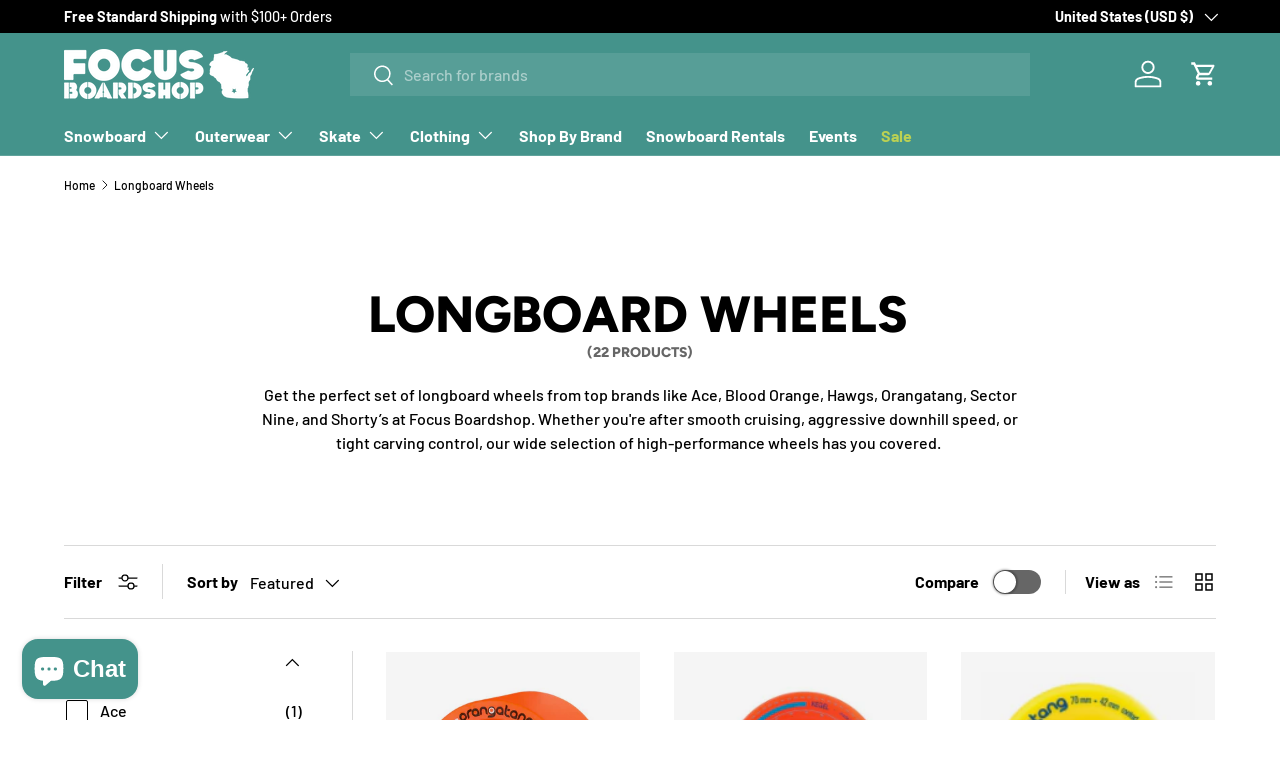

--- FILE ---
content_type: text/html; charset=utf-8
request_url: https://www.focusmadison.com/collections/longboard-wheels
body_size: 46442
content:
<!doctype html>
<html class="no-js" lang="en" dir="ltr">
<head><meta charset="utf-8">
<meta name="viewport" content="width=device-width,initial-scale=1">
<title>Longboard Wheels &ndash; Focus Boardshop</title><link rel="canonical" href="https://www.focusmadison.com/collections/longboard-wheels"><link rel="icon" href="//www.focusmadison.com/cdn/shop/files/Favicon.png?crop=center&height=48&v=1633636551&width=48" type="image/png">
  <link rel="apple-touch-icon" href="//www.focusmadison.com/cdn/shop/files/Favicon.png?crop=center&height=180&v=1633636551&width=180"><meta name="description" content="Get the perfect set of longboard wheels from top brands like Ace, Blood Orange, Hawgs, Orangatang, Sector Nine, and Shorty’s at Focus Boardshop. Whether you&#39;re after smooth cruising, aggressive downhill speed, or tight carving control, our wide selection of high-performance wheels has you covered. Choose from a variety of durometers, shapes, and sizes to suit your ride. In stock and ready to ship, or visit us in-store for expert advice and the best selection for your setup."><meta property="og:site_name" content="Focus Boardshop">
<meta property="og:url" content="https://www.focusmadison.com/collections/longboard-wheels">
<meta property="og:title" content="Longboard Wheels">
<meta property="og:type" content="product.group">
<meta property="og:description" content="Get the perfect set of longboard wheels from top brands like Ace, Blood Orange, Hawgs, Orangatang, Sector Nine, and Shorty’s at Focus Boardshop. Whether you&#39;re after smooth cruising, aggressive downhill speed, or tight carving control, our wide selection of high-performance wheels has you covered. Choose from a variety of durometers, shapes, and sizes to suit your ride. In stock and ready to ship, or visit us in-store for expert advice and the best selection for your setup."><meta property="og:image" content="http://www.focusmadison.com/cdn/shop/collections/Screenshot_2021-07-13_4.43.47_PM.png?crop=center&height=1200&v=1744320741&width=1200">
  <meta property="og:image:secure_url" content="https://www.focusmadison.com/cdn/shop/collections/Screenshot_2021-07-13_4.43.47_PM.png?crop=center&height=1200&v=1744320741&width=1200">
  <meta property="og:image:width" content="667">
  <meta property="og:image:height" content="667"><meta name="twitter:card" content="summary_large_image">
<meta name="twitter:title" content="Longboard Wheels">
<meta name="twitter:description" content="Get the perfect set of longboard wheels from top brands like Ace, Blood Orange, Hawgs, Orangatang, Sector Nine, and Shorty’s at Focus Boardshop. Whether you&#39;re after smooth cruising, aggressive downhill speed, or tight carving control, our wide selection of high-performance wheels has you covered. Choose from a variety of durometers, shapes, and sizes to suit your ride. In stock and ready to ship, or visit us in-store for expert advice and the best selection for your setup.">
<link rel="preload" href="//www.focusmadison.com/cdn/shop/t/5/assets/main.css?v=171986751195675404661717094700" as="style"><style data-shopify>
@font-face {
  font-family: Barlow;
  font-weight: 500;
  font-style: normal;
  font-display: swap;
  src: url("//www.focusmadison.com/cdn/fonts/barlow/barlow_n5.a193a1990790eba0cc5cca569d23799830e90f07.woff2") format("woff2"),
       url("//www.focusmadison.com/cdn/fonts/barlow/barlow_n5.ae31c82169b1dc0715609b8cc6a610b917808358.woff") format("woff");
}
@font-face {
  font-family: Barlow;
  font-weight: 700;
  font-style: normal;
  font-display: swap;
  src: url("//www.focusmadison.com/cdn/fonts/barlow/barlow_n7.691d1d11f150e857dcbc1c10ef03d825bc378d81.woff2") format("woff2"),
       url("//www.focusmadison.com/cdn/fonts/barlow/barlow_n7.4fdbb1cb7da0e2c2f88492243ffa2b4f91924840.woff") format("woff");
}
@font-face {
  font-family: Barlow;
  font-weight: 500;
  font-style: italic;
  font-display: swap;
  src: url("//www.focusmadison.com/cdn/fonts/barlow/barlow_i5.714d58286997b65cd479af615cfa9bb0a117a573.woff2") format("woff2"),
       url("//www.focusmadison.com/cdn/fonts/barlow/barlow_i5.0120f77e6447d3b5df4bbec8ad8c2d029d87fb21.woff") format("woff");
}
@font-face {
  font-family: Barlow;
  font-weight: 700;
  font-style: italic;
  font-display: swap;
  src: url("//www.focusmadison.com/cdn/fonts/barlow/barlow_i7.50e19d6cc2ba5146fa437a5a7443c76d5d730103.woff2") format("woff2"),
       url("//www.focusmadison.com/cdn/fonts/barlow/barlow_i7.47e9f98f1b094d912e6fd631cc3fe93d9f40964f.woff") format("woff");
}
@font-face {
  font-family: Figtree;
  font-weight: 800;
  font-style: normal;
  font-display: swap;
  src: url("//www.focusmadison.com/cdn/fonts/figtree/figtree_n8.9ff6d071825a72d8671959a058f3e57a9f1ff61f.woff2") format("woff2"),
       url("//www.focusmadison.com/cdn/fonts/figtree/figtree_n8.717cfbca15cfe9904984ba933599ab134f457561.woff") format("woff");
}
@font-face {
  font-family: Barlow;
  font-weight: 700;
  font-style: normal;
  font-display: swap;
  src: url("//www.focusmadison.com/cdn/fonts/barlow/barlow_n7.691d1d11f150e857dcbc1c10ef03d825bc378d81.woff2") format("woff2"),
       url("//www.focusmadison.com/cdn/fonts/barlow/barlow_n7.4fdbb1cb7da0e2c2f88492243ffa2b4f91924840.woff") format("woff");
}
:root {
      --bg-color: 255 255 255 / 1.0;
      --bg-color-og: 255 255 255 / 1.0;
      --heading-color: 0 0 0;
      --text-color: 0 0 0;
      --text-color-og: 0 0 0;
      --scrollbar-color: 0 0 0;
      --link-color: 0 0 0;
      --link-color-og: 0 0 0;
      --star-color: 187 209 83;--swatch-border-color-default: 204 204 204;
        --swatch-border-color-active: 128 128 128;
        --swatch-card-size: 24px;
        --swatch-variant-picker-size: 64px;--color-scheme-1-bg: 245 245 245 / 1.0;
      --color-scheme-1-grad: linear-gradient(46deg, rgba(187, 209, 83, 1) 13%, rgba(249, 249, 249, 1) 86%);
      --color-scheme-1-heading: 0 0 0;
      --color-scheme-1-text: 0 0 0;
      --color-scheme-1-btn-bg: 68 147 139;
      --color-scheme-1-btn-text: 255 255 255;
      --color-scheme-1-btn-bg-hover: 106 169 162;--color-scheme-2-bg: 68 147 139 / 1.0;
      --color-scheme-2-grad: linear-gradient(180deg, rgba(68, 147, 139, 1), rgba(46, 46, 46, 1) 100%);
      --color-scheme-2-heading: 255 255 255;
      --color-scheme-2-text: 255 255 255;
      --color-scheme-2-btn-bg: 187 209 83;
      --color-scheme-2-btn-text: 255 255 255;
      --color-scheme-2-btn-bg-hover: 202 219 121;--color-scheme-3-bg: 187 209 83 / 1.0;
      --color-scheme-3-grad: linear-gradient(180deg, rgba(255, 255, 255, 1), rgba(255, 255, 255, 1) 100%);
      --color-scheme-3-heading: 68 147 139;
      --color-scheme-3-text: 255 255 255;
      --color-scheme-3-btn-bg: 187 209 83;
      --color-scheme-3-btn-text: 255 255 255;
      --color-scheme-3-btn-bg-hover: 202 219 121;

      --drawer-bg-color: 255 255 255 / 1.0;
      --drawer-text-color: 0 0 0;

      --panel-bg-color: 245 245 245 / 1.0;
      --panel-heading-color: 0 0 0;
      --panel-text-color: 0 0 0;

      --in-stock-text-color: 13 164 74;
      --low-stock-text-color: 54 55 55;
      --very-low-stock-text-color: 227 43 43;
      --no-stock-text-color: 7 7 7;
      --no-stock-backordered-text-color: 119 119 119;

      --error-bg-color: 252 237 238;
      --error-text-color: 180 12 28;
      --success-bg-color: 232 246 234;
      --success-text-color: 44 126 63;
      --info-bg-color: 228 237 250;
      --info-text-color: 26 102 210;

      --heading-font-family: Figtree, sans-serif;
      --heading-font-style: normal;
      --heading-font-weight: 800;
      --heading-scale-start: 6;

      --navigation-font-family: Barlow, sans-serif;
      --navigation-font-style: normal;
      --navigation-font-weight: 700;
      --heading-text-transform: uppercase;
--subheading-text-transform: none;
      --body-font-family: Barlow, sans-serif;
      --body-font-style: normal;
      --body-font-weight: 500;
      --body-font-size: 16;

      --section-gap: 64;
      --heading-gap: calc(8 * var(--space-unit));--grid-column-gap: 20px;--btn-bg-color: 68 147 139;
      --btn-bg-hover-color: 106 169 162;
      --btn-text-color: 255 255 255;
      --btn-bg-color-og: 68 147 139;
      --btn-text-color-og: 255 255 255;
      --btn-alt-bg-color: 255 255 255;
      --btn-alt-bg-alpha: 1.0;
      --btn-alt-text-color: 0 0 0;
      --btn-border-width: 1px;
      --btn-padding-y: 12px;

      

      --btn-lg-border-radius: 50%;
      --btn-icon-border-radius: 50%;
      --input-with-btn-inner-radius: var(--btn-border-radius);
      --btn-text-transform: uppercase;

      --input-bg-color: 255 255 255 / 1.0;
      --input-text-color: 0 0 0;
      --input-border-width: 1px;
      --input-border-radius: 0px;
      --textarea-border-radius: 0px;
      --input-bg-color-diff-3: #f7f7f7;
      --input-bg-color-diff-6: #f0f0f0;

      --modal-border-radius: 0px;
      --modal-overlay-color: 0 0 0;
      --modal-overlay-opacity: 0.4;
      --drawer-border-radius: 0px;
      --overlay-border-radius: 0px;--custom-label-bg-color: 129 244 225;
      --custom-label-text-color: 7 7 7;--sale-label-bg-color: 227 43 43;
      --sale-label-text-color: 255 255 255;--sold-out-label-bg-color: 46 46 46;
      --sold-out-label-text-color: 255 255 255;--new-label-bg-color: 187 209 83;
      --new-label-text-color: 255 255 255;--preorder-label-bg-color: 86 203 249;
      --preorder-label-text-color: 0 0 0;

      --page-width: 1590px;
      --gutter-sm: 20px;
      --gutter-md: 32px;
      --gutter-lg: 64px;

      --payment-terms-bg-color: #ffffff;

      --coll-card-bg-color: #f5f5f5;
      --coll-card-border-color: #ffffff;--card-bg-color: #f5f5f5;
      --card-text-color: 7 7 7;
      --card-border-color: #ffffff;--blend-bg-color: #f5f5f5;
        
          --aos-animate-duration: 1s;
        

        
          --aos-min-width: 0;
        
      

      --reading-width: 48em;
    }

    @media (max-width: 769px) {
      :root {
        --reading-width: 36em;
      }
    }
  </style><link rel="stylesheet" href="//www.focusmadison.com/cdn/shop/t/5/assets/main.css?v=171986751195675404661717094700">
  <script src="//www.focusmadison.com/cdn/shop/t/5/assets/main.js?v=2050684634816504901718116833" defer="defer"></script><link rel="preload" href="//www.focusmadison.com/cdn/fonts/barlow/barlow_n5.a193a1990790eba0cc5cca569d23799830e90f07.woff2" as="font" type="font/woff2" crossorigin fetchpriority="high"><link rel="preload" href="//www.focusmadison.com/cdn/fonts/figtree/figtree_n8.9ff6d071825a72d8671959a058f3e57a9f1ff61f.woff2" as="font" type="font/woff2" crossorigin fetchpriority="high"><link rel="stylesheet" href="//www.focusmadison.com/cdn/shop/t/5/assets/swatches.css?v=134988100072021711001766957320" media="print" onload="this.media='all'">
    <noscript><link rel="stylesheet" href="//www.focusmadison.com/cdn/shop/t/5/assets/swatches.css?v=134988100072021711001766957320"></noscript><script>window.performance && window.performance.mark && window.performance.mark('shopify.content_for_header.start');</script><meta name="google-site-verification" content="m4cwWnIhxUcRsEGw7F4FB06bOeFcUpm1m6L4zRlBnM0">
<meta name="facebook-domain-verification" content="xoeon01q3oln0hxm2r0q8h8v54trqn">
<meta id="shopify-digital-wallet" name="shopify-digital-wallet" content="/21236437/digital_wallets/dialog">
<meta name="shopify-checkout-api-token" content="5f25cf6a43e0352bb181fa7d48902e0f">
<meta id="in-context-paypal-metadata" data-shop-id="21236437" data-venmo-supported="false" data-environment="production" data-locale="en_US" data-paypal-v4="true" data-currency="USD">
<link rel="alternate" type="application/atom+xml" title="Feed" href="/collections/longboard-wheels.atom" />
<link rel="alternate" type="application/json+oembed" href="https://www.focusmadison.com/collections/longboard-wheels.oembed">
<script async="async" src="/checkouts/internal/preloads.js?locale=en-US"></script>
<link rel="preconnect" href="https://shop.app" crossorigin="anonymous">
<script async="async" src="https://shop.app/checkouts/internal/preloads.js?locale=en-US&shop_id=21236437" crossorigin="anonymous"></script>
<script id="apple-pay-shop-capabilities" type="application/json">{"shopId":21236437,"countryCode":"US","currencyCode":"USD","merchantCapabilities":["supports3DS"],"merchantId":"gid:\/\/shopify\/Shop\/21236437","merchantName":"Focus Boardshop","requiredBillingContactFields":["postalAddress","email","phone"],"requiredShippingContactFields":["postalAddress","email","phone"],"shippingType":"shipping","supportedNetworks":["visa","masterCard","amex","discover","elo","jcb"],"total":{"type":"pending","label":"Focus Boardshop","amount":"1.00"},"shopifyPaymentsEnabled":true,"supportsSubscriptions":true}</script>
<script id="shopify-features" type="application/json">{"accessToken":"5f25cf6a43e0352bb181fa7d48902e0f","betas":["rich-media-storefront-analytics"],"domain":"www.focusmadison.com","predictiveSearch":true,"shopId":21236437,"locale":"en"}</script>
<script>var Shopify = Shopify || {};
Shopify.shop = "focus-boardshop.myshopify.com";
Shopify.locale = "en";
Shopify.currency = {"active":"USD","rate":"1.0"};
Shopify.country = "US";
Shopify.theme = {"name":"Enterprise","id":136002535583,"schema_name":"Enterprise","schema_version":"1.5.2","theme_store_id":1657,"role":"main"};
Shopify.theme.handle = "null";
Shopify.theme.style = {"id":null,"handle":null};
Shopify.cdnHost = "www.focusmadison.com/cdn";
Shopify.routes = Shopify.routes || {};
Shopify.routes.root = "/";</script>
<script type="module">!function(o){(o.Shopify=o.Shopify||{}).modules=!0}(window);</script>
<script>!function(o){function n(){var o=[];function n(){o.push(Array.prototype.slice.apply(arguments))}return n.q=o,n}var t=o.Shopify=o.Shopify||{};t.loadFeatures=n(),t.autoloadFeatures=n()}(window);</script>
<script>
  window.ShopifyPay = window.ShopifyPay || {};
  window.ShopifyPay.apiHost = "shop.app\/pay";
  window.ShopifyPay.redirectState = null;
</script>
<script id="shop-js-analytics" type="application/json">{"pageType":"collection"}</script>
<script defer="defer" async type="module" src="//www.focusmadison.com/cdn/shopifycloud/shop-js/modules/v2/client.init-shop-cart-sync_BT-GjEfc.en.esm.js"></script>
<script defer="defer" async type="module" src="//www.focusmadison.com/cdn/shopifycloud/shop-js/modules/v2/chunk.common_D58fp_Oc.esm.js"></script>
<script defer="defer" async type="module" src="//www.focusmadison.com/cdn/shopifycloud/shop-js/modules/v2/chunk.modal_xMitdFEc.esm.js"></script>
<script type="module">
  await import("//www.focusmadison.com/cdn/shopifycloud/shop-js/modules/v2/client.init-shop-cart-sync_BT-GjEfc.en.esm.js");
await import("//www.focusmadison.com/cdn/shopifycloud/shop-js/modules/v2/chunk.common_D58fp_Oc.esm.js");
await import("//www.focusmadison.com/cdn/shopifycloud/shop-js/modules/v2/chunk.modal_xMitdFEc.esm.js");

  window.Shopify.SignInWithShop?.initShopCartSync?.({"fedCMEnabled":true,"windoidEnabled":true});

</script>
<script>
  window.Shopify = window.Shopify || {};
  if (!window.Shopify.featureAssets) window.Shopify.featureAssets = {};
  window.Shopify.featureAssets['shop-js'] = {"shop-cart-sync":["modules/v2/client.shop-cart-sync_DZOKe7Ll.en.esm.js","modules/v2/chunk.common_D58fp_Oc.esm.js","modules/v2/chunk.modal_xMitdFEc.esm.js"],"init-fed-cm":["modules/v2/client.init-fed-cm_B6oLuCjv.en.esm.js","modules/v2/chunk.common_D58fp_Oc.esm.js","modules/v2/chunk.modal_xMitdFEc.esm.js"],"shop-cash-offers":["modules/v2/client.shop-cash-offers_D2sdYoxE.en.esm.js","modules/v2/chunk.common_D58fp_Oc.esm.js","modules/v2/chunk.modal_xMitdFEc.esm.js"],"shop-login-button":["modules/v2/client.shop-login-button_QeVjl5Y3.en.esm.js","modules/v2/chunk.common_D58fp_Oc.esm.js","modules/v2/chunk.modal_xMitdFEc.esm.js"],"pay-button":["modules/v2/client.pay-button_DXTOsIq6.en.esm.js","modules/v2/chunk.common_D58fp_Oc.esm.js","modules/v2/chunk.modal_xMitdFEc.esm.js"],"shop-button":["modules/v2/client.shop-button_DQZHx9pm.en.esm.js","modules/v2/chunk.common_D58fp_Oc.esm.js","modules/v2/chunk.modal_xMitdFEc.esm.js"],"avatar":["modules/v2/client.avatar_BTnouDA3.en.esm.js"],"init-windoid":["modules/v2/client.init-windoid_CR1B-cfM.en.esm.js","modules/v2/chunk.common_D58fp_Oc.esm.js","modules/v2/chunk.modal_xMitdFEc.esm.js"],"init-shop-for-new-customer-accounts":["modules/v2/client.init-shop-for-new-customer-accounts_C_vY_xzh.en.esm.js","modules/v2/client.shop-login-button_QeVjl5Y3.en.esm.js","modules/v2/chunk.common_D58fp_Oc.esm.js","modules/v2/chunk.modal_xMitdFEc.esm.js"],"init-shop-email-lookup-coordinator":["modules/v2/client.init-shop-email-lookup-coordinator_BI7n9ZSv.en.esm.js","modules/v2/chunk.common_D58fp_Oc.esm.js","modules/v2/chunk.modal_xMitdFEc.esm.js"],"init-shop-cart-sync":["modules/v2/client.init-shop-cart-sync_BT-GjEfc.en.esm.js","modules/v2/chunk.common_D58fp_Oc.esm.js","modules/v2/chunk.modal_xMitdFEc.esm.js"],"shop-toast-manager":["modules/v2/client.shop-toast-manager_DiYdP3xc.en.esm.js","modules/v2/chunk.common_D58fp_Oc.esm.js","modules/v2/chunk.modal_xMitdFEc.esm.js"],"init-customer-accounts":["modules/v2/client.init-customer-accounts_D9ZNqS-Q.en.esm.js","modules/v2/client.shop-login-button_QeVjl5Y3.en.esm.js","modules/v2/chunk.common_D58fp_Oc.esm.js","modules/v2/chunk.modal_xMitdFEc.esm.js"],"init-customer-accounts-sign-up":["modules/v2/client.init-customer-accounts-sign-up_iGw4briv.en.esm.js","modules/v2/client.shop-login-button_QeVjl5Y3.en.esm.js","modules/v2/chunk.common_D58fp_Oc.esm.js","modules/v2/chunk.modal_xMitdFEc.esm.js"],"shop-follow-button":["modules/v2/client.shop-follow-button_CqMgW2wH.en.esm.js","modules/v2/chunk.common_D58fp_Oc.esm.js","modules/v2/chunk.modal_xMitdFEc.esm.js"],"checkout-modal":["modules/v2/client.checkout-modal_xHeaAweL.en.esm.js","modules/v2/chunk.common_D58fp_Oc.esm.js","modules/v2/chunk.modal_xMitdFEc.esm.js"],"shop-login":["modules/v2/client.shop-login_D91U-Q7h.en.esm.js","modules/v2/chunk.common_D58fp_Oc.esm.js","modules/v2/chunk.modal_xMitdFEc.esm.js"],"lead-capture":["modules/v2/client.lead-capture_BJmE1dJe.en.esm.js","modules/v2/chunk.common_D58fp_Oc.esm.js","modules/v2/chunk.modal_xMitdFEc.esm.js"],"payment-terms":["modules/v2/client.payment-terms_Ci9AEqFq.en.esm.js","modules/v2/chunk.common_D58fp_Oc.esm.js","modules/v2/chunk.modal_xMitdFEc.esm.js"]};
</script>
<script>(function() {
  var isLoaded = false;
  function asyncLoad() {
    if (isLoaded) return;
    isLoaded = true;
    var urls = ["https:\/\/api.browsee.io\/api\/integration\/shopify-script.js?apiKey=85f0c5004cdb9bdcb5d640145310f0c553fc716139c6b134\u0026shop=focus-boardshop.myshopify.com","https:\/\/instashop.s3.amazonaws.com\/js-gz\/embed\/embed-1.7.0.js?gallery\u0026shop=focus-boardshop.myshopify.com"];
    for (var i = 0; i < urls.length; i++) {
      var s = document.createElement('script');
      s.type = 'text/javascript';
      s.async = true;
      s.src = urls[i];
      var x = document.getElementsByTagName('script')[0];
      x.parentNode.insertBefore(s, x);
    }
  };
  if(window.attachEvent) {
    window.attachEvent('onload', asyncLoad);
  } else {
    window.addEventListener('load', asyncLoad, false);
  }
})();</script>
<script id="__st">var __st={"a":21236437,"offset":-21600,"reqid":"bfb87af6-d294-4ee5-a6c0-8126c58c9a6f-1769288813","pageurl":"www.focusmadison.com\/collections\/longboard-wheels","u":"01b6a8e0de2c","p":"collection","rtyp":"collection","rid":272060285087};</script>
<script>window.ShopifyPaypalV4VisibilityTracking = true;</script>
<script id="captcha-bootstrap">!function(){'use strict';const t='contact',e='account',n='new_comment',o=[[t,t],['blogs',n],['comments',n],[t,'customer']],c=[[e,'customer_login'],[e,'guest_login'],[e,'recover_customer_password'],[e,'create_customer']],r=t=>t.map((([t,e])=>`form[action*='/${t}']:not([data-nocaptcha='true']) input[name='form_type'][value='${e}']`)).join(','),a=t=>()=>t?[...document.querySelectorAll(t)].map((t=>t.form)):[];function s(){const t=[...o],e=r(t);return a(e)}const i='password',u='form_key',d=['recaptcha-v3-token','g-recaptcha-response','h-captcha-response',i],f=()=>{try{return window.sessionStorage}catch{return}},m='__shopify_v',_=t=>t.elements[u];function p(t,e,n=!1){try{const o=window.sessionStorage,c=JSON.parse(o.getItem(e)),{data:r}=function(t){const{data:e,action:n}=t;return t[m]||n?{data:e,action:n}:{data:t,action:n}}(c);for(const[e,n]of Object.entries(r))t.elements[e]&&(t.elements[e].value=n);n&&o.removeItem(e)}catch(o){console.error('form repopulation failed',{error:o})}}const l='form_type',E='cptcha';function T(t){t.dataset[E]=!0}const w=window,h=w.document,L='Shopify',v='ce_forms',y='captcha';let A=!1;((t,e)=>{const n=(g='f06e6c50-85a8-45c8-87d0-21a2b65856fe',I='https://cdn.shopify.com/shopifycloud/storefront-forms-hcaptcha/ce_storefront_forms_captcha_hcaptcha.v1.5.2.iife.js',D={infoText:'Protected by hCaptcha',privacyText:'Privacy',termsText:'Terms'},(t,e,n)=>{const o=w[L][v],c=o.bindForm;if(c)return c(t,g,e,D).then(n);var r;o.q.push([[t,g,e,D],n]),r=I,A||(h.body.append(Object.assign(h.createElement('script'),{id:'captcha-provider',async:!0,src:r})),A=!0)});var g,I,D;w[L]=w[L]||{},w[L][v]=w[L][v]||{},w[L][v].q=[],w[L][y]=w[L][y]||{},w[L][y].protect=function(t,e){n(t,void 0,e),T(t)},Object.freeze(w[L][y]),function(t,e,n,w,h,L){const[v,y,A,g]=function(t,e,n){const i=e?o:[],u=t?c:[],d=[...i,...u],f=r(d),m=r(i),_=r(d.filter((([t,e])=>n.includes(e))));return[a(f),a(m),a(_),s()]}(w,h,L),I=t=>{const e=t.target;return e instanceof HTMLFormElement?e:e&&e.form},D=t=>v().includes(t);t.addEventListener('submit',(t=>{const e=I(t);if(!e)return;const n=D(e)&&!e.dataset.hcaptchaBound&&!e.dataset.recaptchaBound,o=_(e),c=g().includes(e)&&(!o||!o.value);(n||c)&&t.preventDefault(),c&&!n&&(function(t){try{if(!f())return;!function(t){const e=f();if(!e)return;const n=_(t);if(!n)return;const o=n.value;o&&e.removeItem(o)}(t);const e=Array.from(Array(32),(()=>Math.random().toString(36)[2])).join('');!function(t,e){_(t)||t.append(Object.assign(document.createElement('input'),{type:'hidden',name:u})),t.elements[u].value=e}(t,e),function(t,e){const n=f();if(!n)return;const o=[...t.querySelectorAll(`input[type='${i}']`)].map((({name:t})=>t)),c=[...d,...o],r={};for(const[a,s]of new FormData(t).entries())c.includes(a)||(r[a]=s);n.setItem(e,JSON.stringify({[m]:1,action:t.action,data:r}))}(t,e)}catch(e){console.error('failed to persist form',e)}}(e),e.submit())}));const S=(t,e)=>{t&&!t.dataset[E]&&(n(t,e.some((e=>e===t))),T(t))};for(const o of['focusin','change'])t.addEventListener(o,(t=>{const e=I(t);D(e)&&S(e,y())}));const B=e.get('form_key'),M=e.get(l),P=B&&M;t.addEventListener('DOMContentLoaded',(()=>{const t=y();if(P)for(const e of t)e.elements[l].value===M&&p(e,B);[...new Set([...A(),...v().filter((t=>'true'===t.dataset.shopifyCaptcha))])].forEach((e=>S(e,t)))}))}(h,new URLSearchParams(w.location.search),n,t,e,['guest_login'])})(!0,!0)}();</script>
<script integrity="sha256-4kQ18oKyAcykRKYeNunJcIwy7WH5gtpwJnB7kiuLZ1E=" data-source-attribution="shopify.loadfeatures" defer="defer" src="//www.focusmadison.com/cdn/shopifycloud/storefront/assets/storefront/load_feature-a0a9edcb.js" crossorigin="anonymous"></script>
<script crossorigin="anonymous" defer="defer" src="//www.focusmadison.com/cdn/shopifycloud/storefront/assets/shopify_pay/storefront-65b4c6d7.js?v=20250812"></script>
<script data-source-attribution="shopify.dynamic_checkout.dynamic.init">var Shopify=Shopify||{};Shopify.PaymentButton=Shopify.PaymentButton||{isStorefrontPortableWallets:!0,init:function(){window.Shopify.PaymentButton.init=function(){};var t=document.createElement("script");t.src="https://www.focusmadison.com/cdn/shopifycloud/portable-wallets/latest/portable-wallets.en.js",t.type="module",document.head.appendChild(t)}};
</script>
<script data-source-attribution="shopify.dynamic_checkout.buyer_consent">
  function portableWalletsHideBuyerConsent(e){var t=document.getElementById("shopify-buyer-consent"),n=document.getElementById("shopify-subscription-policy-button");t&&n&&(t.classList.add("hidden"),t.setAttribute("aria-hidden","true"),n.removeEventListener("click",e))}function portableWalletsShowBuyerConsent(e){var t=document.getElementById("shopify-buyer-consent"),n=document.getElementById("shopify-subscription-policy-button");t&&n&&(t.classList.remove("hidden"),t.removeAttribute("aria-hidden"),n.addEventListener("click",e))}window.Shopify?.PaymentButton&&(window.Shopify.PaymentButton.hideBuyerConsent=portableWalletsHideBuyerConsent,window.Shopify.PaymentButton.showBuyerConsent=portableWalletsShowBuyerConsent);
</script>
<script data-source-attribution="shopify.dynamic_checkout.cart.bootstrap">document.addEventListener("DOMContentLoaded",(function(){function t(){return document.querySelector("shopify-accelerated-checkout-cart, shopify-accelerated-checkout")}if(t())Shopify.PaymentButton.init();else{new MutationObserver((function(e,n){t()&&(Shopify.PaymentButton.init(),n.disconnect())})).observe(document.body,{childList:!0,subtree:!0})}}));
</script>
<link id="shopify-accelerated-checkout-styles" rel="stylesheet" media="screen" href="https://www.focusmadison.com/cdn/shopifycloud/portable-wallets/latest/accelerated-checkout-backwards-compat.css" crossorigin="anonymous">
<style id="shopify-accelerated-checkout-cart">
        #shopify-buyer-consent {
  margin-top: 1em;
  display: inline-block;
  width: 100%;
}

#shopify-buyer-consent.hidden {
  display: none;
}

#shopify-subscription-policy-button {
  background: none;
  border: none;
  padding: 0;
  text-decoration: underline;
  font-size: inherit;
  cursor: pointer;
}

#shopify-subscription-policy-button::before {
  box-shadow: none;
}

      </style>
<script id="sections-script" data-sections="header,footer" defer="defer" src="//www.focusmadison.com/cdn/shop/t/5/compiled_assets/scripts.js?v=9275"></script>
<script>window.performance && window.performance.mark && window.performance.mark('shopify.content_for_header.end');</script>

    <script src="//www.focusmadison.com/cdn/shop/t/5/assets/animate-on-scroll.js?v=15249566486942820451717094696" defer="defer"></script>
    <link rel="stylesheet" href="//www.focusmadison.com/cdn/shop/t/5/assets/animate-on-scroll.css?v=116194678796051782541717094696">
  

  <script>document.documentElement.className = document.documentElement.className.replace('no-js', 'js');</script><!-- CC Custom Head Start --><!-- CC Custom Head End --><meta name="google-site-verification" content="7FmNO7Oc4OBonweydskdSK-2QlwXR_DhXksYxsnh63g" />
<script src="https://cdn.shopify.com/extensions/e8878072-2f6b-4e89-8082-94b04320908d/inbox-1254/assets/inbox-chat-loader.js" type="text/javascript" defer="defer"></script>
<link href="https://monorail-edge.shopifysvc.com" rel="dns-prefetch">
<script>(function(){if ("sendBeacon" in navigator && "performance" in window) {try {var session_token_from_headers = performance.getEntriesByType('navigation')[0].serverTiming.find(x => x.name == '_s').description;} catch {var session_token_from_headers = undefined;}var session_cookie_matches = document.cookie.match(/_shopify_s=([^;]*)/);var session_token_from_cookie = session_cookie_matches && session_cookie_matches.length === 2 ? session_cookie_matches[1] : "";var session_token = session_token_from_headers || session_token_from_cookie || "";function handle_abandonment_event(e) {var entries = performance.getEntries().filter(function(entry) {return /monorail-edge.shopifysvc.com/.test(entry.name);});if (!window.abandonment_tracked && entries.length === 0) {window.abandonment_tracked = true;var currentMs = Date.now();var navigation_start = performance.timing.navigationStart;var payload = {shop_id: 21236437,url: window.location.href,navigation_start,duration: currentMs - navigation_start,session_token,page_type: "collection"};window.navigator.sendBeacon("https://monorail-edge.shopifysvc.com/v1/produce", JSON.stringify({schema_id: "online_store_buyer_site_abandonment/1.1",payload: payload,metadata: {event_created_at_ms: currentMs,event_sent_at_ms: currentMs}}));}}window.addEventListener('pagehide', handle_abandonment_event);}}());</script>
<script id="web-pixels-manager-setup">(function e(e,d,r,n,o){if(void 0===o&&(o={}),!Boolean(null===(a=null===(i=window.Shopify)||void 0===i?void 0:i.analytics)||void 0===a?void 0:a.replayQueue)){var i,a;window.Shopify=window.Shopify||{};var t=window.Shopify;t.analytics=t.analytics||{};var s=t.analytics;s.replayQueue=[],s.publish=function(e,d,r){return s.replayQueue.push([e,d,r]),!0};try{self.performance.mark("wpm:start")}catch(e){}var l=function(){var e={modern:/Edge?\/(1{2}[4-9]|1[2-9]\d|[2-9]\d{2}|\d{4,})\.\d+(\.\d+|)|Firefox\/(1{2}[4-9]|1[2-9]\d|[2-9]\d{2}|\d{4,})\.\d+(\.\d+|)|Chrom(ium|e)\/(9{2}|\d{3,})\.\d+(\.\d+|)|(Maci|X1{2}).+ Version\/(15\.\d+|(1[6-9]|[2-9]\d|\d{3,})\.\d+)([,.]\d+|)( \(\w+\)|)( Mobile\/\w+|) Safari\/|Chrome.+OPR\/(9{2}|\d{3,})\.\d+\.\d+|(CPU[ +]OS|iPhone[ +]OS|CPU[ +]iPhone|CPU IPhone OS|CPU iPad OS)[ +]+(15[._]\d+|(1[6-9]|[2-9]\d|\d{3,})[._]\d+)([._]\d+|)|Android:?[ /-](13[3-9]|1[4-9]\d|[2-9]\d{2}|\d{4,})(\.\d+|)(\.\d+|)|Android.+Firefox\/(13[5-9]|1[4-9]\d|[2-9]\d{2}|\d{4,})\.\d+(\.\d+|)|Android.+Chrom(ium|e)\/(13[3-9]|1[4-9]\d|[2-9]\d{2}|\d{4,})\.\d+(\.\d+|)|SamsungBrowser\/([2-9]\d|\d{3,})\.\d+/,legacy:/Edge?\/(1[6-9]|[2-9]\d|\d{3,})\.\d+(\.\d+|)|Firefox\/(5[4-9]|[6-9]\d|\d{3,})\.\d+(\.\d+|)|Chrom(ium|e)\/(5[1-9]|[6-9]\d|\d{3,})\.\d+(\.\d+|)([\d.]+$|.*Safari\/(?![\d.]+ Edge\/[\d.]+$))|(Maci|X1{2}).+ Version\/(10\.\d+|(1[1-9]|[2-9]\d|\d{3,})\.\d+)([,.]\d+|)( \(\w+\)|)( Mobile\/\w+|) Safari\/|Chrome.+OPR\/(3[89]|[4-9]\d|\d{3,})\.\d+\.\d+|(CPU[ +]OS|iPhone[ +]OS|CPU[ +]iPhone|CPU IPhone OS|CPU iPad OS)[ +]+(10[._]\d+|(1[1-9]|[2-9]\d|\d{3,})[._]\d+)([._]\d+|)|Android:?[ /-](13[3-9]|1[4-9]\d|[2-9]\d{2}|\d{4,})(\.\d+|)(\.\d+|)|Mobile Safari.+OPR\/([89]\d|\d{3,})\.\d+\.\d+|Android.+Firefox\/(13[5-9]|1[4-9]\d|[2-9]\d{2}|\d{4,})\.\d+(\.\d+|)|Android.+Chrom(ium|e)\/(13[3-9]|1[4-9]\d|[2-9]\d{2}|\d{4,})\.\d+(\.\d+|)|Android.+(UC? ?Browser|UCWEB|U3)[ /]?(15\.([5-9]|\d{2,})|(1[6-9]|[2-9]\d|\d{3,})\.\d+)\.\d+|SamsungBrowser\/(5\.\d+|([6-9]|\d{2,})\.\d+)|Android.+MQ{2}Browser\/(14(\.(9|\d{2,})|)|(1[5-9]|[2-9]\d|\d{3,})(\.\d+|))(\.\d+|)|K[Aa][Ii]OS\/(3\.\d+|([4-9]|\d{2,})\.\d+)(\.\d+|)/},d=e.modern,r=e.legacy,n=navigator.userAgent;return n.match(d)?"modern":n.match(r)?"legacy":"unknown"}(),u="modern"===l?"modern":"legacy",c=(null!=n?n:{modern:"",legacy:""})[u],f=function(e){return[e.baseUrl,"/wpm","/b",e.hashVersion,"modern"===e.buildTarget?"m":"l",".js"].join("")}({baseUrl:d,hashVersion:r,buildTarget:u}),m=function(e){var d=e.version,r=e.bundleTarget,n=e.surface,o=e.pageUrl,i=e.monorailEndpoint;return{emit:function(e){var a=e.status,t=e.errorMsg,s=(new Date).getTime(),l=JSON.stringify({metadata:{event_sent_at_ms:s},events:[{schema_id:"web_pixels_manager_load/3.1",payload:{version:d,bundle_target:r,page_url:o,status:a,surface:n,error_msg:t},metadata:{event_created_at_ms:s}}]});if(!i)return console&&console.warn&&console.warn("[Web Pixels Manager] No Monorail endpoint provided, skipping logging."),!1;try{return self.navigator.sendBeacon.bind(self.navigator)(i,l)}catch(e){}var u=new XMLHttpRequest;try{return u.open("POST",i,!0),u.setRequestHeader("Content-Type","text/plain"),u.send(l),!0}catch(e){return console&&console.warn&&console.warn("[Web Pixels Manager] Got an unhandled error while logging to Monorail."),!1}}}}({version:r,bundleTarget:l,surface:e.surface,pageUrl:self.location.href,monorailEndpoint:e.monorailEndpoint});try{o.browserTarget=l,function(e){var d=e.src,r=e.async,n=void 0===r||r,o=e.onload,i=e.onerror,a=e.sri,t=e.scriptDataAttributes,s=void 0===t?{}:t,l=document.createElement("script"),u=document.querySelector("head"),c=document.querySelector("body");if(l.async=n,l.src=d,a&&(l.integrity=a,l.crossOrigin="anonymous"),s)for(var f in s)if(Object.prototype.hasOwnProperty.call(s,f))try{l.dataset[f]=s[f]}catch(e){}if(o&&l.addEventListener("load",o),i&&l.addEventListener("error",i),u)u.appendChild(l);else{if(!c)throw new Error("Did not find a head or body element to append the script");c.appendChild(l)}}({src:f,async:!0,onload:function(){if(!function(){var e,d;return Boolean(null===(d=null===(e=window.Shopify)||void 0===e?void 0:e.analytics)||void 0===d?void 0:d.initialized)}()){var d=window.webPixelsManager.init(e)||void 0;if(d){var r=window.Shopify.analytics;r.replayQueue.forEach((function(e){var r=e[0],n=e[1],o=e[2];d.publishCustomEvent(r,n,o)})),r.replayQueue=[],r.publish=d.publishCustomEvent,r.visitor=d.visitor,r.initialized=!0}}},onerror:function(){return m.emit({status:"failed",errorMsg:"".concat(f," has failed to load")})},sri:function(e){var d=/^sha384-[A-Za-z0-9+/=]+$/;return"string"==typeof e&&d.test(e)}(c)?c:"",scriptDataAttributes:o}),m.emit({status:"loading"})}catch(e){m.emit({status:"failed",errorMsg:(null==e?void 0:e.message)||"Unknown error"})}}})({shopId: 21236437,storefrontBaseUrl: "https://www.focusmadison.com",extensionsBaseUrl: "https://extensions.shopifycdn.com/cdn/shopifycloud/web-pixels-manager",monorailEndpoint: "https://monorail-edge.shopifysvc.com/unstable/produce_batch",surface: "storefront-renderer",enabledBetaFlags: ["2dca8a86"],webPixelsConfigList: [{"id":"630784159","configuration":"{\"config\":\"{\\\"google_tag_ids\\\":[\\\"AW-878513151\\\",\\\"GT-TX9JZHFP\\\"],\\\"target_country\\\":\\\"US\\\",\\\"gtag_events\\\":[{\\\"type\\\":\\\"begin_checkout\\\",\\\"action_label\\\":\\\"AW-878513151\\\/JWKQCLbhmr0aEP-X9KID\\\"},{\\\"type\\\":\\\"search\\\",\\\"action_label\\\":\\\"AW-878513151\\\/mG2fCMLhmr0aEP-X9KID\\\"},{\\\"type\\\":\\\"view_item\\\",\\\"action_label\\\":[\\\"AW-878513151\\\/YvDuCL_hmr0aEP-X9KID\\\",\\\"MC-8WN8DYFZ78\\\"]},{\\\"type\\\":\\\"purchase\\\",\\\"action_label\\\":[\\\"AW-878513151\\\/jXyhCLPhmr0aEP-X9KID\\\",\\\"MC-8WN8DYFZ78\\\"]},{\\\"type\\\":\\\"page_view\\\",\\\"action_label\\\":[\\\"AW-878513151\\\/o1nwCLzhmr0aEP-X9KID\\\",\\\"MC-8WN8DYFZ78\\\"]},{\\\"type\\\":\\\"add_payment_info\\\",\\\"action_label\\\":\\\"AW-878513151\\\/fcbsCMXhmr0aEP-X9KID\\\"},{\\\"type\\\":\\\"add_to_cart\\\",\\\"action_label\\\":\\\"AW-878513151\\\/AaKnCLnhmr0aEP-X9KID\\\"}],\\\"enable_monitoring_mode\\\":false}\"}","eventPayloadVersion":"v1","runtimeContext":"OPEN","scriptVersion":"b2a88bafab3e21179ed38636efcd8a93","type":"APP","apiClientId":1780363,"privacyPurposes":[],"dataSharingAdjustments":{"protectedCustomerApprovalScopes":["read_customer_address","read_customer_email","read_customer_name","read_customer_personal_data","read_customer_phone"]}},{"id":"572817567","configuration":"{\"accountID\":\"21236437\"}","eventPayloadVersion":"v1","runtimeContext":"STRICT","scriptVersion":"b7efc4473d557345da9465309c2b943b","type":"APP","apiClientId":123711225857,"privacyPurposes":["ANALYTICS","MARKETING","SALE_OF_DATA"],"dataSharingAdjustments":{"protectedCustomerApprovalScopes":["read_customer_personal_data"]}},{"id":"105676959","eventPayloadVersion":"v1","runtimeContext":"LAX","scriptVersion":"1","type":"CUSTOM","privacyPurposes":["ANALYTICS"],"name":"Google Analytics tag (migrated)"},{"id":"shopify-app-pixel","configuration":"{}","eventPayloadVersion":"v1","runtimeContext":"STRICT","scriptVersion":"0450","apiClientId":"shopify-pixel","type":"APP","privacyPurposes":["ANALYTICS","MARKETING"]},{"id":"shopify-custom-pixel","eventPayloadVersion":"v1","runtimeContext":"LAX","scriptVersion":"0450","apiClientId":"shopify-pixel","type":"CUSTOM","privacyPurposes":["ANALYTICS","MARKETING"]}],isMerchantRequest: false,initData: {"shop":{"name":"Focus Boardshop","paymentSettings":{"currencyCode":"USD"},"myshopifyDomain":"focus-boardshop.myshopify.com","countryCode":"US","storefrontUrl":"https:\/\/www.focusmadison.com"},"customer":null,"cart":null,"checkout":null,"productVariants":[],"purchasingCompany":null},},"https://www.focusmadison.com/cdn","fcfee988w5aeb613cpc8e4bc33m6693e112",{"modern":"","legacy":""},{"shopId":"21236437","storefrontBaseUrl":"https:\/\/www.focusmadison.com","extensionBaseUrl":"https:\/\/extensions.shopifycdn.com\/cdn\/shopifycloud\/web-pixels-manager","surface":"storefront-renderer","enabledBetaFlags":"[\"2dca8a86\"]","isMerchantRequest":"false","hashVersion":"fcfee988w5aeb613cpc8e4bc33m6693e112","publish":"custom","events":"[[\"page_viewed\",{}],[\"collection_viewed\",{\"collection\":{\"id\":\"272060285087\",\"title\":\"Longboard Wheels\",\"productVariants\":[{\"price\":{\"amount\":71.0,\"currencyCode\":\"USD\"},\"product\":{\"title\":\"Orangatang In Heat 75mm Longboard Wheels\",\"vendor\":\"Orangatang\",\"id\":\"620099338276\",\"untranslatedTitle\":\"Orangatang In Heat 75mm Longboard Wheels\",\"url\":\"\/products\/orangatang-in-heat-orange-longboard-wheels\",\"type\":\"Longboard Wheels\"},\"id\":\"62015113330847\",\"image\":{\"src\":\"\/\/www.focusmadison.com\/cdn\/shop\/files\/Screenshot_2025-03-25_1.46.52_PM.png?v=1742928471\"},\"sku\":null,\"title\":\"75mm \/ Blue \/ 77A\",\"untranslatedTitle\":\"75mm \/ Blue \/ 77A\"},{\"price\":{\"amount\":78.0,\"currencyCode\":\"USD\"},\"product\":{\"title\":\"Orangatang 80a Kegel Orange 80mm Longboard Wheels\",\"vendor\":\"Orangatang\",\"id\":\"620119851044\",\"untranslatedTitle\":\"Orangatang 80a Kegel Orange 80mm Longboard Wheels\",\"url\":\"\/products\/orangatang-kegel-orange-longboard-wheels\",\"type\":\"Longboard Wheels\"},\"id\":\"62451667304607\",\"image\":{\"src\":\"\/\/www.focusmadison.com\/cdn\/shop\/products\/Screenshot_2018-04-13_at_12.33.48_PM.png?v=1523642950\"},\"sku\":null,\"title\":\"80mm \/ Orange\",\"untranslatedTitle\":\"80mm \/ Orange\"},{\"price\":{\"amount\":68.0,\"currencyCode\":\"USD\"},\"product\":{\"title\":\"Orangatang 86a Stimulus 70mm Longboard Wheels\",\"vendor\":\"Orangatang\",\"id\":\"620194725924\",\"untranslatedTitle\":\"Orangatang 86a Stimulus 70mm Longboard Wheels\",\"url\":\"\/products\/orangatang-stimulus-yellow-longboard-wheels-1\",\"type\":\"Longboard Wheels\"},\"id\":\"45005671334047\",\"image\":{\"src\":\"\/\/www.focusmadison.com\/cdn\/shop\/products\/Screenshot_2018-04-13_at_12.29.21_PM_71e79a57-5bfe-41a0-b17c-3a158e30e924.png?v=1523644444\"},\"sku\":\"\",\"title\":\"70mm \/ Yellow\",\"untranslatedTitle\":\"70mm \/ Yellow\"},{\"price\":{\"amount\":78.0,\"currencyCode\":\"USD\"},\"product\":{\"title\":\"Orangatang Kegel Longboard Wheels 80mm 77a Blue\",\"vendor\":\"Orangatang\",\"id\":\"7377441325215\",\"untranslatedTitle\":\"Orangatang Kegel Longboard Wheels 80mm 77a Blue\",\"url\":\"\/products\/orangatang-kegel-blue-longboard-wheels\",\"type\":\"Longboard Wheels\"},\"id\":\"45005646135455\",\"image\":{\"src\":\"\/\/www.focusmadison.com\/cdn\/shop\/products\/Screenshot2022-05-025.29.37PM.png?v=1651530736\"},\"sku\":\"\",\"title\":\"80mm\",\"untranslatedTitle\":\"80mm\"},{\"price\":{\"amount\":49.95,\"currencyCode\":\"USD\"},\"product\":{\"title\":\"Hawgs 78a Fatty 63mm Longboard Wheels\",\"vendor\":\"Hawgs\",\"id\":\"7444097564831\",\"untranslatedTitle\":\"Hawgs 78a Fatty 63mm Longboard Wheels\",\"url\":\"\/products\/hawgs-fatty-63mm-wheels-clear-red\",\"type\":\"Longboard Wheels\"},\"id\":\"62451664978079\",\"image\":{\"src\":\"\/\/www.focusmadison.com\/cdn\/shop\/products\/Screenshot2022-07-061.08.33PM.png?v=1657131073\"},\"sku\":null,\"title\":\"63mm \/ Red\",\"untranslatedTitle\":\"63mm \/ Red\"},{\"price\":{\"amount\":44.95,\"currencyCode\":\"USD\"},\"product\":{\"title\":\"Hawgs 78a Lil' EZ 60mm Longboard Wheels\",\"vendor\":\"Hawgs\",\"id\":\"7680621445279\",\"untranslatedTitle\":\"Hawgs 78a Lil' EZ 60mm Longboard Wheels\",\"url\":\"\/products\/hawgs-lil-ez-60mm-wheels-white\",\"type\":\"Longboard Wheels\"},\"id\":\"62451666813087\",\"image\":{\"src\":\"\/\/www.focusmadison.com\/cdn\/shop\/products\/Screenshot2023-04-0812.15.46PM.png?v=1680975088\"},\"sku\":null,\"title\":\"60mm \/ White\",\"untranslatedTitle\":\"60mm \/ White\"},{\"price\":{\"amount\":4.99,\"currencyCode\":\"USD\"},\"product\":{\"title\":\"Shorty's Longboard Phillips Hardware 1 1\/4\\\"\",\"vendor\":\"Shorty's\",\"id\":\"4877548322948\",\"untranslatedTitle\":\"Shorty's Longboard Phillips Hardware 1 1\/4\\\"\",\"url\":\"\/products\/shortys-longboard-phillips-hardware-1-1-4\",\"type\":\"Longboard Wheels\"},\"id\":\"33561754108036\",\"image\":{\"src\":\"\/\/www.focusmadison.com\/cdn\/shop\/products\/Screenshot2020-04-25at1.25.04PM.png?v=1587839521\"},\"sku\":\"\",\"title\":\"Default Title\",\"untranslatedTitle\":\"Default Title\"},{\"price\":{\"amount\":4.99,\"currencyCode\":\"USD\"},\"product\":{\"title\":\"Shorty's Phillips Hardware 1 1\/4\\\"\",\"vendor\":\"Shorty's\",\"id\":\"7703905960095\",\"untranslatedTitle\":\"Shorty's Phillips Hardware 1 1\/4\\\"\",\"url\":\"\/products\/shortys-phillips-hardware-1-1-4\",\"type\":\"Longboard Wheels\"},\"id\":\"43124994867359\",\"image\":{\"src\":\"\/\/www.focusmadison.com\/cdn\/shop\/files\/3978.jpg?v=1684257495\"},\"sku\":\"\",\"title\":\"Default Title\",\"untranslatedTitle\":\"Default Title\"},{\"price\":{\"amount\":44.95,\"currencyCode\":\"USD\"},\"product\":{\"title\":\"Hawgs 78a Chubby 60mm Longboard Wheels\",\"vendor\":\"Hawgs\",\"id\":\"8934680232095\",\"untranslatedTitle\":\"Hawgs 78a Chubby 60mm Longboard Wheels\",\"url\":\"\/products\/hawgs-chubby-60mm-wheels-black\",\"type\":\"Longboard Wheels\"},\"id\":\"62451660980383\",\"image\":{\"src\":\"\/\/www.focusmadison.com\/cdn\/shop\/files\/Hawgs-Chubby-Black-Longboard-Wheel.jpg?v=1755210179\"},\"sku\":null,\"title\":\"60mm \/ Black\",\"untranslatedTitle\":\"60mm \/ Black\"},{\"price\":{\"amount\":4.99,\"currencyCode\":\"USD\"},\"product\":{\"title\":\"Shorty's Phillips Hardware 1 1\/8\\\"\",\"vendor\":\"Shorty's\",\"id\":\"9013782839455\",\"untranslatedTitle\":\"Shorty's Phillips Hardware 1 1\/8\\\"\",\"url\":\"\/products\/shortys-phillips-hardware-1-1-8\",\"type\":\"Longboard Wheels\"},\"id\":\"44393091367071\",\"image\":{\"src\":\"\/\/www.focusmadison.com\/cdn\/shop\/files\/Screenshot2023-06-2112.46.59PM.png?v=1687369700\"},\"sku\":\"\",\"title\":\"Default Title\",\"untranslatedTitle\":\"Default Title\"},{\"price\":{\"amount\":4.99,\"currencyCode\":\"USD\"},\"product\":{\"title\":\"Shorty's Phillips Hardware 1 1\/2\\\"\",\"vendor\":\"Shorty's\",\"id\":\"9013783593119\",\"untranslatedTitle\":\"Shorty's Phillips Hardware 1 1\/2\\\"\",\"url\":\"\/products\/shortys-phillips-hardware-1-1-2\",\"type\":\"Longboard Wheels\"},\"id\":\"44393096544415\",\"image\":{\"src\":\"\/\/www.focusmadison.com\/cdn\/shop\/files\/Screenshot2023-06-2112.49.18PM.png?v=1687369808\"},\"sku\":\"\",\"title\":\"Default Title\",\"untranslatedTitle\":\"Default Title\"},{\"price\":{\"amount\":150.0,\"currencyCode\":\"USD\"},\"product\":{\"title\":\"Orangatang Dad Bod 105mm Longboard Wheels\",\"vendor\":\"Orangatang\",\"id\":\"9034098147487\",\"untranslatedTitle\":\"Orangatang Dad Bod 105mm Longboard Wheels\",\"url\":\"\/products\/orangatang-dad-bod-longboard-wheels-105mm\",\"type\":\"Longboard Wheels\"},\"id\":\"45005630963871\",\"image\":{\"src\":\"\/\/www.focusmadison.com\/cdn\/shop\/files\/Orangatang-105mm-Dad-Bod-77a-hero-back_1100x_8f975a50-8d84-4201-a960-08fc7f8963af.jpg?v=1723776069\"},\"sku\":\"\",\"title\":\"105mm \/ Blue \/ 77A\",\"untranslatedTitle\":\"105mm \/ Blue \/ 77A\"},{\"price\":{\"amount\":7.95,\"currencyCode\":\"USD\"},\"product\":{\"title\":\"Ace Hardware Hollow With Grippers Allen Hardware\",\"vendor\":\"Ace\",\"id\":\"9038448820383\",\"untranslatedTitle\":\"Ace Hardware Hollow With Grippers Allen Hardware\",\"url\":\"\/products\/ace-hardware-hollow-with-grippers-allen-hardware-1-1-4\",\"type\":\"Longboard Wheels\"},\"id\":\"45278574543007\",\"image\":{\"src\":\"\/\/www.focusmadison.com\/cdn\/shop\/files\/Screenshot2023-07-2611.33.13AM.png?v=1690389644\"},\"sku\":\"\",\"title\":\"7\/8\\\"\",\"untranslatedTitle\":\"7\/8\\\"\"},{\"price\":{\"amount\":79.95,\"currencyCode\":\"USD\"},\"product\":{\"title\":\"Hawgs 76a Plow King GT 74mm Longboard Wheels\",\"vendor\":\"Hawgs\",\"id\":\"9197610762399\",\"untranslatedTitle\":\"Hawgs 76a Plow King GT 74mm Longboard Wheels\",\"url\":\"\/products\/hawgs-plow-king-gt-longboard-wheels-74mm-76a-black\",\"type\":\"Longboard Wheels\"},\"id\":\"62451659538591\",\"image\":{\"src\":\"\/\/www.focusmadison.com\/cdn\/shop\/files\/Hawgs-Plow-King-Wheels.jpg?v=1709835324\"},\"sku\":null,\"title\":\"74mm \/ Black\",\"untranslatedTitle\":\"74mm \/ Black\"},{\"price\":{\"amount\":63.0,\"currencyCode\":\"USD\"},\"product\":{\"title\":\"Orangatang Fat Free 65mm, 86a Longboard Wheels\",\"vendor\":\"Orangatang\",\"id\":\"9226444931231\",\"untranslatedTitle\":\"Orangatang Fat Free 65mm, 86a Longboard Wheels\",\"url\":\"\/products\/orangatang-fat-free-yellow-65mm-86a-longboard-wheels\",\"type\":\"Longboard Wheels\"},\"id\":\"46549966323871\",\"image\":{\"src\":\"\/\/www.focusmadison.com\/cdn\/shop\/files\/Screenshot2024-03-262.49.19PM.png?v=1711482935\"},\"sku\":\"\",\"title\":\"65mm \/ Yellow\",\"untranslatedTitle\":\"65mm \/ Yellow\"},{\"price\":{\"amount\":72.0,\"currencyCode\":\"USD\"},\"product\":{\"title\":\"Orangatang Beefcake 73mm Longboard Wheels\",\"vendor\":\"Orangatang\",\"id\":\"9366341222559\",\"untranslatedTitle\":\"Orangatang Beefcake 73mm Longboard Wheels\",\"url\":\"\/products\/orangatang-beefcake-orange-73mm-80a-longboard-wheels\",\"type\":\"Longboard Wheels\"},\"id\":\"46548831043743\",\"image\":{\"src\":\"\/\/www.focusmadison.com\/cdn\/shop\/files\/Screenshot2024-07-082.05.37PM.png?v=1720468370\"},\"sku\":\"\",\"title\":\"73mm \/ Orange \/ 80A\",\"untranslatedTitle\":\"73mm \/ Orange \/ 80A\"},{\"price\":{\"amount\":50.0,\"currencyCode\":\"USD\"},\"product\":{\"title\":\"Sector Nine 78a Nineball 70mm Longboard Wheels\",\"vendor\":\"Sector Nine\",\"id\":\"9408586678431\",\"untranslatedTitle\":\"Sector Nine 78a Nineball 70mm Longboard Wheels\",\"url\":\"\/products\/sector-nine-nineball-70mm-78a-longboard-wheels\",\"type\":\"Longboard Wheels\"},\"id\":\"46056337146015\",\"image\":{\"src\":\"\/\/www.focusmadison.com\/cdn\/shop\/files\/Screenshot_2024-07-25_2.29.37_PM.png?v=1721936317\"},\"sku\":\"\",\"title\":\"70mm \/ Blue\",\"untranslatedTitle\":\"70mm \/ Blue\"},{\"price\":{\"amount\":69.95,\"currencyCode\":\"USD\"},\"product\":{\"title\":\"Blood Orange 78a Colr Trotta Pro Series 74mm Longboard Wheels\",\"vendor\":\"Blood Orange\",\"id\":\"10737294606495\",\"untranslatedTitle\":\"Blood Orange 78a Colr Trotta Pro Series 74mm Longboard Wheels\",\"url\":\"\/products\/blood-orange-colr-trotta-pro-series-74mm-78a-longboard-wheels-pink-with-white-core\",\"type\":\"Longboard Wheels\"},\"id\":\"62190796636319\",\"image\":{\"src\":\"\/\/www.focusmadison.com\/cdn\/shop\/files\/TrottaProWheel74mm.jpg?v=1748473991\"},\"sku\":null,\"title\":\"70mm \/ Pink\",\"untranslatedTitle\":\"70mm \/ Pink\"},{\"price\":{\"amount\":3.99,\"currencyCode\":\"USD\"},\"product\":{\"title\":\"Plague Phillips Hardware 1 1\/4\\\"\",\"vendor\":\"Focus Boardshop\",\"id\":\"10740567408799\",\"untranslatedTitle\":\"Plague Phillips Hardware 1 1\/4\\\"\",\"url\":\"\/products\/plague-phillips-hardware-1-1-4\",\"type\":\"Longboard Wheels\"},\"id\":\"62207164416159\",\"image\":{\"src\":\"\/\/www.focusmadison.com\/cdn\/shop\/files\/Screenshot2025-06-061.02.48PM.png?v=1749233242\"},\"sku\":null,\"title\":\"Default Title\",\"untranslatedTitle\":\"Default Title\"},{\"price\":{\"amount\":50.0,\"currencyCode\":\"USD\"},\"product\":{\"title\":\"Sector Nine 78a Nineball 70mm Longboard Wheels Purps\",\"vendor\":\"Sector Nine\",\"id\":\"10850324021407\",\"untranslatedTitle\":\"Sector Nine 78a Nineball 70mm Longboard Wheels Purps\",\"url\":\"\/products\/sector-nine-78a-nineball-70mm-longboard-wheels\",\"type\":\"Longboard Wheels\"},\"id\":\"62441625976991\",\"image\":{\"src\":\"\/\/www.focusmadison.com\/cdn\/shop\/files\/70MM78ANINEBALLPURPS.jpg?v=1754415593\"},\"sku\":null,\"title\":\"70mm \/ Purple\",\"untranslatedTitle\":\"70mm \/ Purple\"},{\"price\":{\"amount\":50.0,\"currencyCode\":\"USD\"},\"product\":{\"title\":\"Sector Nine 78a Nineball 70mm Longboard Wheels\",\"vendor\":\"Sector Nine\",\"id\":\"10850324807839\",\"untranslatedTitle\":\"Sector Nine 78a Nineball 70mm Longboard Wheels\",\"url\":\"\/products\/sector-nine-78a-nineball-70mm-longboard-wheels-green-goblins\",\"type\":\"Longboard Wheels\"},\"id\":\"62441633579167\",\"image\":{\"src\":\"\/\/www.focusmadison.com\/cdn\/shop\/files\/70MM78ANINEBALLGRNSWRL.jpg?v=1754416045\"},\"sku\":null,\"title\":\"70mm \/ Green Goblin\",\"untranslatedTitle\":\"70mm \/ Green Goblin\"},{\"price\":{\"amount\":50.0,\"currencyCode\":\"USD\"},\"product\":{\"title\":\"Sector Nine 78a Nineball Cherry Bomb 70mm Longboard Wheels\",\"vendor\":\"Sector Nine\",\"id\":\"10850325332127\",\"untranslatedTitle\":\"Sector Nine 78a Nineball Cherry Bomb 70mm Longboard Wheels\",\"url\":\"\/products\/sector-nine-78a-nineball-70mm-longboard-wheels-cherry-bomb\",\"type\":\"Longboard Wheels\"},\"id\":\"62441634627743\",\"image\":{\"src\":\"\/\/www.focusmadison.com\/cdn\/shop\/files\/70MM78ANINEBALL-RED-CH.jpg?v=1754416263\"},\"sku\":null,\"title\":\"70mm \/ Cherry Bomb\",\"untranslatedTitle\":\"70mm \/ Cherry Bomb\"}]}}]]"});</script><script>
  window.ShopifyAnalytics = window.ShopifyAnalytics || {};
  window.ShopifyAnalytics.meta = window.ShopifyAnalytics.meta || {};
  window.ShopifyAnalytics.meta.currency = 'USD';
  var meta = {"products":[{"id":620099338276,"gid":"gid:\/\/shopify\/Product\/620099338276","vendor":"Orangatang","type":"Longboard Wheels","handle":"orangatang-in-heat-orange-longboard-wheels","variants":[{"id":62015113330847,"price":7100,"name":"Orangatang In Heat 75mm Longboard Wheels - 75mm \/ Blue \/ 77A","public_title":"75mm \/ Blue \/ 77A","sku":null},{"id":62451673890975,"price":7100,"name":"Orangatang In Heat 75mm Longboard Wheels - 75mm \/ Blue \/ 80A","public_title":"75mm \/ Blue \/ 80A","sku":null},{"id":62451673923743,"price":7100,"name":"Orangatang In Heat 75mm Longboard Wheels - 75mm \/ Blue \/ 83A","public_title":"75mm \/ Blue \/ 83A","sku":null},{"id":62451673956511,"price":7100,"name":"Orangatang In Heat 75mm Longboard Wheels - 75mm \/ Orange \/ 77A","public_title":"75mm \/ Orange \/ 77A","sku":null},{"id":62451673989279,"price":7100,"name":"Orangatang In Heat 75mm Longboard Wheels - 75mm \/ Orange \/ 80A","public_title":"75mm \/ Orange \/ 80A","sku":null},{"id":62451674022047,"price":7100,"name":"Orangatang In Heat 75mm Longboard Wheels - 75mm \/ Orange \/ 83A","public_title":"75mm \/ Orange \/ 83A","sku":null},{"id":62451674054815,"price":7100,"name":"Orangatang In Heat 75mm Longboard Wheels - 75mm \/ Purple \/ 77A","public_title":"75mm \/ Purple \/ 77A","sku":null},{"id":62451674087583,"price":7100,"name":"Orangatang In Heat 75mm Longboard Wheels - 75mm \/ Purple \/ 80A","public_title":"75mm \/ Purple \/ 80A","sku":null},{"id":62451674120351,"price":7100,"name":"Orangatang In Heat 75mm Longboard Wheels - 75mm \/ Purple \/ 83A","public_title":"75mm \/ Purple \/ 83A","sku":null}],"remote":false},{"id":620119851044,"gid":"gid:\/\/shopify\/Product\/620119851044","vendor":"Orangatang","type":"Longboard Wheels","handle":"orangatang-kegel-orange-longboard-wheels","variants":[{"id":62451667304607,"price":7800,"name":"Orangatang 80a Kegel Orange 80mm Longboard Wheels - 80mm \/ Orange","public_title":"80mm \/ Orange","sku":null}],"remote":false},{"id":620194725924,"gid":"gid:\/\/shopify\/Product\/620194725924","vendor":"Orangatang","type":"Longboard Wheels","handle":"orangatang-stimulus-yellow-longboard-wheels-1","variants":[{"id":45005671334047,"price":6800,"name":"Orangatang 86a Stimulus 70mm Longboard Wheels - 70mm \/ Yellow","public_title":"70mm \/ Yellow","sku":""}],"remote":false},{"id":7377441325215,"gid":"gid:\/\/shopify\/Product\/7377441325215","vendor":"Orangatang","type":"Longboard Wheels","handle":"orangatang-kegel-blue-longboard-wheels","variants":[{"id":45005646135455,"price":7800,"name":"Orangatang Kegel Longboard Wheels 80mm 77a Blue - 80mm","public_title":"80mm","sku":""}],"remote":false},{"id":7444097564831,"gid":"gid:\/\/shopify\/Product\/7444097564831","vendor":"Hawgs","type":"Longboard Wheels","handle":"hawgs-fatty-63mm-wheels-clear-red","variants":[{"id":62451664978079,"price":4995,"name":"Hawgs 78a Fatty 63mm Longboard Wheels - 63mm \/ Red","public_title":"63mm \/ Red","sku":null}],"remote":false},{"id":7680621445279,"gid":"gid:\/\/shopify\/Product\/7680621445279","vendor":"Hawgs","type":"Longboard Wheels","handle":"hawgs-lil-ez-60mm-wheels-white","variants":[{"id":62451666813087,"price":4495,"name":"Hawgs 78a Lil' EZ 60mm Longboard Wheels - 60mm \/ White","public_title":"60mm \/ White","sku":null}],"remote":false},{"id":4877548322948,"gid":"gid:\/\/shopify\/Product\/4877548322948","vendor":"Shorty's","type":"Longboard Wheels","handle":"shortys-longboard-phillips-hardware-1-1-4","variants":[{"id":33561754108036,"price":499,"name":"Shorty's Longboard Phillips Hardware 1 1\/4\"","public_title":null,"sku":""}],"remote":false},{"id":7703905960095,"gid":"gid:\/\/shopify\/Product\/7703905960095","vendor":"Shorty's","type":"Longboard Wheels","handle":"shortys-phillips-hardware-1-1-4","variants":[{"id":43124994867359,"price":499,"name":"Shorty's Phillips Hardware 1 1\/4\"","public_title":null,"sku":""}],"remote":false},{"id":8934680232095,"gid":"gid:\/\/shopify\/Product\/8934680232095","vendor":"Hawgs","type":"Longboard Wheels","handle":"hawgs-chubby-60mm-wheels-black","variants":[{"id":62451660980383,"price":4495,"name":"Hawgs 78a Chubby 60mm Longboard Wheels - 60mm \/ Black","public_title":"60mm \/ Black","sku":null}],"remote":false},{"id":9013782839455,"gid":"gid:\/\/shopify\/Product\/9013782839455","vendor":"Shorty's","type":"Longboard Wheels","handle":"shortys-phillips-hardware-1-1-8","variants":[{"id":44393091367071,"price":499,"name":"Shorty's Phillips Hardware 1 1\/8\"","public_title":null,"sku":""}],"remote":false},{"id":9013783593119,"gid":"gid:\/\/shopify\/Product\/9013783593119","vendor":"Shorty's","type":"Longboard Wheels","handle":"shortys-phillips-hardware-1-1-2","variants":[{"id":44393096544415,"price":499,"name":"Shorty's Phillips Hardware 1 1\/2\"","public_title":null,"sku":""}],"remote":false},{"id":9034098147487,"gid":"gid:\/\/shopify\/Product\/9034098147487","vendor":"Orangatang","type":"Longboard Wheels","handle":"orangatang-dad-bod-longboard-wheels-105mm","variants":[{"id":45005630963871,"price":15000,"name":"Orangatang Dad Bod 105mm Longboard Wheels - 105mm \/ Blue \/ 77A","public_title":"105mm \/ Blue \/ 77A","sku":""},{"id":62451673366687,"price":15000,"name":"Orangatang Dad Bod 105mm Longboard Wheels - 105mm \/ Blue \/ 80A","public_title":"105mm \/ Blue \/ 80A","sku":null},{"id":62451673399455,"price":15000,"name":"Orangatang Dad Bod 105mm Longboard Wheels - 105mm \/ Orange \/ 77A","public_title":"105mm \/ Orange \/ 77A","sku":null},{"id":62451673432223,"price":15000,"name":"Orangatang Dad Bod 105mm Longboard Wheels - 105mm \/ Orange \/ 80A","public_title":"105mm \/ Orange \/ 80A","sku":null}],"remote":false},{"id":9038448820383,"gid":"gid:\/\/shopify\/Product\/9038448820383","vendor":"Ace","type":"Longboard Wheels","handle":"ace-hardware-hollow-with-grippers-allen-hardware-1-1-4","variants":[{"id":45278574543007,"price":795,"name":"Ace Hardware Hollow With Grippers Allen Hardware - 7\/8\"","public_title":"7\/8\"","sku":""},{"id":44450914009247,"price":795,"name":"Ace Hardware Hollow With Grippers Allen Hardware - 1\"","public_title":"1\"","sku":""},{"id":44450914042015,"price":795,"name":"Ace Hardware Hollow With Grippers Allen Hardware - 1 1\/4\"","public_title":"1 1\/4\"","sku":""}],"remote":false},{"id":9197610762399,"gid":"gid:\/\/shopify\/Product\/9197610762399","vendor":"Hawgs","type":"Longboard Wheels","handle":"hawgs-plow-king-gt-longboard-wheels-74mm-76a-black","variants":[{"id":62451659538591,"price":7995,"name":"Hawgs 76a Plow King GT 74mm Longboard Wheels - 74mm \/ Black","public_title":"74mm \/ Black","sku":null}],"remote":false},{"id":9226444931231,"gid":"gid:\/\/shopify\/Product\/9226444931231","vendor":"Orangatang","type":"Longboard Wheels","handle":"orangatang-fat-free-yellow-65mm-86a-longboard-wheels","variants":[{"id":46549966323871,"price":6300,"name":"Orangatang Fat Free 65mm, 86a Longboard Wheels - 65mm \/ Yellow","public_title":"65mm \/ Yellow","sku":""}],"remote":false},{"id":9366341222559,"gid":"gid:\/\/shopify\/Product\/9366341222559","vendor":"Orangatang","type":"Longboard Wheels","handle":"orangatang-beefcake-orange-73mm-80a-longboard-wheels","variants":[{"id":46548831043743,"price":7200,"name":"Orangatang Beefcake 73mm Longboard Wheels - 73mm \/ Orange \/ 80A","public_title":"73mm \/ Orange \/ 80A","sku":""},{"id":62451671433375,"price":7200,"name":"Orangatang Beefcake 73mm Longboard Wheels - 73mm \/ Orange \/ 83A","public_title":"73mm \/ Orange \/ 83A","sku":null},{"id":62451671466143,"price":7200,"name":"Orangatang Beefcake 73mm Longboard Wheels - 73mm \/ Orange \/ 86A","public_title":"73mm \/ Orange \/ 86A","sku":null},{"id":62451670614175,"price":7200,"name":"Orangatang Beefcake 73mm Longboard Wheels - 73mm \/ Purple \/ 80A","public_title":"73mm \/ Purple \/ 80A","sku":null},{"id":62451671498911,"price":7200,"name":"Orangatang Beefcake 73mm Longboard Wheels - 73mm \/ Purple \/ 83A","public_title":"73mm \/ Purple \/ 83A","sku":null},{"id":62451671531679,"price":7200,"name":"Orangatang Beefcake 73mm Longboard Wheels - 73mm \/ Purple \/ 86A","public_title":"73mm \/ Purple \/ 86A","sku":null},{"id":62451670646943,"price":7200,"name":"Orangatang Beefcake 73mm Longboard Wheels - 73mm \/ Yellow \/ 80A","public_title":"73mm \/ Yellow \/ 80A","sku":null},{"id":62451671564447,"price":7200,"name":"Orangatang Beefcake 73mm Longboard Wheels - 73mm \/ Yellow \/ 83A","public_title":"73mm \/ Yellow \/ 83A","sku":null},{"id":62451671597215,"price":7200,"name":"Orangatang Beefcake 73mm Longboard Wheels - 73mm \/ Yellow \/ 86A","public_title":"73mm \/ Yellow \/ 86A","sku":null}],"remote":false},{"id":9408586678431,"gid":"gid:\/\/shopify\/Product\/9408586678431","vendor":"Sector Nine","type":"Longboard Wheels","handle":"sector-nine-nineball-70mm-78a-longboard-wheels","variants":[{"id":46056337146015,"price":5000,"name":"Sector Nine 78a Nineball 70mm Longboard Wheels - 70mm \/ Blue","public_title":"70mm \/ Blue","sku":""},{"id":46056337113247,"price":5000,"name":"Sector Nine 78a Nineball 70mm Longboard Wheels - 70mm \/ Green","public_title":"70mm \/ Green","sku":""},{"id":46056036925599,"price":5000,"name":"Sector Nine 78a Nineball 70mm Longboard Wheels - 70mm \/ Red","public_title":"70mm \/ Red","sku":null}],"remote":false},{"id":10737294606495,"gid":"gid:\/\/shopify\/Product\/10737294606495","vendor":"Blood Orange","type":"Longboard Wheels","handle":"blood-orange-colr-trotta-pro-series-74mm-78a-longboard-wheels-pink-with-white-core","variants":[{"id":62190796636319,"price":6995,"name":"Blood Orange 78a Colr Trotta Pro Series 74mm Longboard Wheels - 70mm \/ Pink","public_title":"70mm \/ Pink","sku":null}],"remote":false},{"id":10740567408799,"gid":"gid:\/\/shopify\/Product\/10740567408799","vendor":"Focus Boardshop","type":"Longboard Wheels","handle":"plague-phillips-hardware-1-1-4","variants":[{"id":62207164416159,"price":399,"name":"Plague Phillips Hardware 1 1\/4\"","public_title":null,"sku":null}],"remote":false},{"id":10850324021407,"gid":"gid:\/\/shopify\/Product\/10850324021407","vendor":"Sector Nine","type":"Longboard Wheels","handle":"sector-nine-78a-nineball-70mm-longboard-wheels","variants":[{"id":62441625976991,"price":5000,"name":"Sector Nine 78a Nineball 70mm Longboard Wheels Purps - 70mm \/ Purple","public_title":"70mm \/ Purple","sku":null}],"remote":false},{"id":10850324807839,"gid":"gid:\/\/shopify\/Product\/10850324807839","vendor":"Sector Nine","type":"Longboard Wheels","handle":"sector-nine-78a-nineball-70mm-longboard-wheels-green-goblins","variants":[{"id":62441633579167,"price":5000,"name":"Sector Nine 78a Nineball 70mm Longboard Wheels - 70mm \/ Green Goblin","public_title":"70mm \/ Green Goblin","sku":null}],"remote":false},{"id":10850325332127,"gid":"gid:\/\/shopify\/Product\/10850325332127","vendor":"Sector Nine","type":"Longboard Wheels","handle":"sector-nine-78a-nineball-70mm-longboard-wheels-cherry-bomb","variants":[{"id":62441634627743,"price":5000,"name":"Sector Nine 78a Nineball Cherry Bomb 70mm Longboard Wheels - 70mm \/ Cherry Bomb","public_title":"70mm \/ Cherry Bomb","sku":null}],"remote":false}],"page":{"pageType":"collection","resourceType":"collection","resourceId":272060285087,"requestId":"bfb87af6-d294-4ee5-a6c0-8126c58c9a6f-1769288813"}};
  for (var attr in meta) {
    window.ShopifyAnalytics.meta[attr] = meta[attr];
  }
</script>
<script class="analytics">
  (function () {
    var customDocumentWrite = function(content) {
      var jquery = null;

      if (window.jQuery) {
        jquery = window.jQuery;
      } else if (window.Checkout && window.Checkout.$) {
        jquery = window.Checkout.$;
      }

      if (jquery) {
        jquery('body').append(content);
      }
    };

    var hasLoggedConversion = function(token) {
      if (token) {
        return document.cookie.indexOf('loggedConversion=' + token) !== -1;
      }
      return false;
    }

    var setCookieIfConversion = function(token) {
      if (token) {
        var twoMonthsFromNow = new Date(Date.now());
        twoMonthsFromNow.setMonth(twoMonthsFromNow.getMonth() + 2);

        document.cookie = 'loggedConversion=' + token + '; expires=' + twoMonthsFromNow;
      }
    }

    var trekkie = window.ShopifyAnalytics.lib = window.trekkie = window.trekkie || [];
    if (trekkie.integrations) {
      return;
    }
    trekkie.methods = [
      'identify',
      'page',
      'ready',
      'track',
      'trackForm',
      'trackLink'
    ];
    trekkie.factory = function(method) {
      return function() {
        var args = Array.prototype.slice.call(arguments);
        args.unshift(method);
        trekkie.push(args);
        return trekkie;
      };
    };
    for (var i = 0; i < trekkie.methods.length; i++) {
      var key = trekkie.methods[i];
      trekkie[key] = trekkie.factory(key);
    }
    trekkie.load = function(config) {
      trekkie.config = config || {};
      trekkie.config.initialDocumentCookie = document.cookie;
      var first = document.getElementsByTagName('script')[0];
      var script = document.createElement('script');
      script.type = 'text/javascript';
      script.onerror = function(e) {
        var scriptFallback = document.createElement('script');
        scriptFallback.type = 'text/javascript';
        scriptFallback.onerror = function(error) {
                var Monorail = {
      produce: function produce(monorailDomain, schemaId, payload) {
        var currentMs = new Date().getTime();
        var event = {
          schema_id: schemaId,
          payload: payload,
          metadata: {
            event_created_at_ms: currentMs,
            event_sent_at_ms: currentMs
          }
        };
        return Monorail.sendRequest("https://" + monorailDomain + "/v1/produce", JSON.stringify(event));
      },
      sendRequest: function sendRequest(endpointUrl, payload) {
        // Try the sendBeacon API
        if (window && window.navigator && typeof window.navigator.sendBeacon === 'function' && typeof window.Blob === 'function' && !Monorail.isIos12()) {
          var blobData = new window.Blob([payload], {
            type: 'text/plain'
          });

          if (window.navigator.sendBeacon(endpointUrl, blobData)) {
            return true;
          } // sendBeacon was not successful

        } // XHR beacon

        var xhr = new XMLHttpRequest();

        try {
          xhr.open('POST', endpointUrl);
          xhr.setRequestHeader('Content-Type', 'text/plain');
          xhr.send(payload);
        } catch (e) {
          console.log(e);
        }

        return false;
      },
      isIos12: function isIos12() {
        return window.navigator.userAgent.lastIndexOf('iPhone; CPU iPhone OS 12_') !== -1 || window.navigator.userAgent.lastIndexOf('iPad; CPU OS 12_') !== -1;
      }
    };
    Monorail.produce('monorail-edge.shopifysvc.com',
      'trekkie_storefront_load_errors/1.1',
      {shop_id: 21236437,
      theme_id: 136002535583,
      app_name: "storefront",
      context_url: window.location.href,
      source_url: "//www.focusmadison.com/cdn/s/trekkie.storefront.8d95595f799fbf7e1d32231b9a28fd43b70c67d3.min.js"});

        };
        scriptFallback.async = true;
        scriptFallback.src = '//www.focusmadison.com/cdn/s/trekkie.storefront.8d95595f799fbf7e1d32231b9a28fd43b70c67d3.min.js';
        first.parentNode.insertBefore(scriptFallback, first);
      };
      script.async = true;
      script.src = '//www.focusmadison.com/cdn/s/trekkie.storefront.8d95595f799fbf7e1d32231b9a28fd43b70c67d3.min.js';
      first.parentNode.insertBefore(script, first);
    };
    trekkie.load(
      {"Trekkie":{"appName":"storefront","development":false,"defaultAttributes":{"shopId":21236437,"isMerchantRequest":null,"themeId":136002535583,"themeCityHash":"12915513202024600680","contentLanguage":"en","currency":"USD","eventMetadataId":"e3706e1d-ab8f-45b6-8516-109b772f4453"},"isServerSideCookieWritingEnabled":true,"monorailRegion":"shop_domain","enabledBetaFlags":["65f19447"]},"Session Attribution":{},"S2S":{"facebookCapiEnabled":false,"source":"trekkie-storefront-renderer","apiClientId":580111}}
    );

    var loaded = false;
    trekkie.ready(function() {
      if (loaded) return;
      loaded = true;

      window.ShopifyAnalytics.lib = window.trekkie;

      var originalDocumentWrite = document.write;
      document.write = customDocumentWrite;
      try { window.ShopifyAnalytics.merchantGoogleAnalytics.call(this); } catch(error) {};
      document.write = originalDocumentWrite;

      window.ShopifyAnalytics.lib.page(null,{"pageType":"collection","resourceType":"collection","resourceId":272060285087,"requestId":"bfb87af6-d294-4ee5-a6c0-8126c58c9a6f-1769288813","shopifyEmitted":true});

      var match = window.location.pathname.match(/checkouts\/(.+)\/(thank_you|post_purchase)/)
      var token = match? match[1]: undefined;
      if (!hasLoggedConversion(token)) {
        setCookieIfConversion(token);
        window.ShopifyAnalytics.lib.track("Viewed Product Category",{"currency":"USD","category":"Collection: longboard-wheels","collectionName":"longboard-wheels","collectionId":272060285087,"nonInteraction":true},undefined,undefined,{"shopifyEmitted":true});
      }
    });


        var eventsListenerScript = document.createElement('script');
        eventsListenerScript.async = true;
        eventsListenerScript.src = "//www.focusmadison.com/cdn/shopifycloud/storefront/assets/shop_events_listener-3da45d37.js";
        document.getElementsByTagName('head')[0].appendChild(eventsListenerScript);

})();</script>
  <script>
  if (!window.ga || (window.ga && typeof window.ga !== 'function')) {
    window.ga = function ga() {
      (window.ga.q = window.ga.q || []).push(arguments);
      if (window.Shopify && window.Shopify.analytics && typeof window.Shopify.analytics.publish === 'function') {
        window.Shopify.analytics.publish("ga_stub_called", {}, {sendTo: "google_osp_migration"});
      }
      console.error("Shopify's Google Analytics stub called with:", Array.from(arguments), "\nSee https://help.shopify.com/manual/promoting-marketing/pixels/pixel-migration#google for more information.");
    };
    if (window.Shopify && window.Shopify.analytics && typeof window.Shopify.analytics.publish === 'function') {
      window.Shopify.analytics.publish("ga_stub_initialized", {}, {sendTo: "google_osp_migration"});
    }
  }
</script>
<script
  defer
  src="https://www.focusmadison.com/cdn/shopifycloud/perf-kit/shopify-perf-kit-3.0.4.min.js"
  data-application="storefront-renderer"
  data-shop-id="21236437"
  data-render-region="gcp-us-east1"
  data-page-type="collection"
  data-theme-instance-id="136002535583"
  data-theme-name="Enterprise"
  data-theme-version="1.5.2"
  data-monorail-region="shop_domain"
  data-resource-timing-sampling-rate="10"
  data-shs="true"
  data-shs-beacon="true"
  data-shs-export-with-fetch="true"
  data-shs-logs-sample-rate="1"
  data-shs-beacon-endpoint="https://www.focusmadison.com/api/collect"
></script>
</head>

<body class="cc-animate-enabled">
  <a class="skip-link btn btn--primary visually-hidden" href="#main-content" data-ce-role="skip">Skip to content</a><!-- BEGIN sections: header-group -->
<div id="shopify-section-sections--16847580627103__announcement" class="shopify-section shopify-section-group-header-group cc-announcement">
<link href="//www.focusmadison.com/cdn/shop/t/5/assets/announcement.css?v=64767389152932430921717094696" rel="stylesheet" type="text/css" media="all" />
  <script src="//www.focusmadison.com/cdn/shop/t/5/assets/announcement.js?v=123267429028003703111717094696" defer="defer"></script><style data-shopify>.announcement {
      --announcement-text-color: 255 255 255;
      background-color: #000000;
    }</style><script src="//www.focusmadison.com/cdn/shop/t/5/assets/custom-select.js?v=147432982730571550041717094697" defer="defer"></script><announcement-bar class="announcement block text-body-small" data-slide-delay="7000">
    <div class="container">
      <div class="flex">
        <div class="announcement__col--left announcement__col--align-left announcement__slider" aria-roledescription="carousel" aria-live="off"><div class="announcement__text flex items-center m-0"  aria-roledescription="slide">
              <div class="rte"><p><strong>Free Standard Shipping</strong> with $100+ Orders</p></div>
            </div><div class="announcement__text flex items-center m-0"  aria-roledescription="slide">
              <div class="rte"><p>Focus Boardshop + Broken Board Coffee—two awesome vibes, one roof. What's not to love?</p></div>
            </div></div>

        
          <div class="announcement__col--right hidden md:flex md:items-center"><div class="announcement__localization">
                <form method="post" action="/localization" id="nav-localization" accept-charset="UTF-8" class="form localization no-js-hidden" enctype="multipart/form-data"><input type="hidden" name="form_type" value="localization" /><input type="hidden" name="utf8" value="✓" /><input type="hidden" name="_method" value="put" /><input type="hidden" name="return_to" value="/collections/longboard-wheels" /><div class="localization__grid"><div class="localization__selector">
        <input type="hidden" name="country_code" value="US">
<country-selector><label class="label visually-hidden no-js-hidden" for="nav-localization-country-button">Country/Region</label><div class="custom-select relative w-full no-js-hidden"><button class="custom-select__btn input items-center" type="button"
            aria-expanded="false" aria-haspopup="listbox" id="nav-localization-country-button"
            >
      <span class="text-start">United States (USD&nbsp;$)</span>
      <svg width="20" height="20" viewBox="0 0 24 24" class="icon" role="presentation" focusable="false" aria-hidden="true">
        <path d="M20 8.5 12.5 16 5 8.5" stroke="currentColor" stroke-width="1.5" fill="none"/>
      </svg>
    </button>
    <ul class="custom-select__listbox absolute invisible" role="listbox" tabindex="-1"
        aria-hidden="true" hidden aria-activedescendant="nav-localization-country-opt-0"><li class="custom-select__option flex items-center js-option" id="nav-localization-country-opt-0" role="option"
            data-value="US"
            
             aria-selected="true">
          <span class="pointer-events-none">United States (USD&nbsp;$)</span>
        </li></ul>
  </div></country-selector></div></div><script>
      customElements.whenDefined('custom-select').then(() => {
        if (!customElements.get('country-selector')) {
          class CountrySelector extends customElements.get('custom-select') {
            constructor() {
              super();
              this.loaded = false;
            }

            async showListbox() {
              if (this.loaded) {
                super.showListbox();
                return;
              }

              this.button.classList.add('is-loading');
              this.button.setAttribute('aria-disabled', 'true');

              try {
                const response = await fetch('?section_id=country-selector');
                if (!response.ok) throw new Error(response.status);

                const tmpl = document.createElement('template');
                tmpl.innerHTML = await response.text();

                const el = tmpl.content.querySelector('.custom-select__listbox');
                this.listbox.innerHTML = el.innerHTML;

                this.options = this.querySelectorAll('.custom-select__option');

                this.popular = this.querySelectorAll('[data-popular]');
                if (this.popular.length) {
                  this.popular[this.popular.length - 1].closest('.custom-select__option')
                    .classList.add('custom-select__option--visual-group-end');
                }

                this.selectedOption = this.querySelector('[aria-selected="true"]');
                if (!this.selectedOption) {
                  this.selectedOption = this.listbox.firstElementChild;
                }

                this.loaded = true;
              } catch {
                this.listbox.innerHTML = '<li>Error fetching countries, please try again.</li>';
              } finally {
                super.showListbox();
                this.button.classList.remove('is-loading');
                this.button.setAttribute('aria-disabled', 'false');
              }
            }

            setButtonWidth() {
              return;
            }
          }

          customElements.define('country-selector', CountrySelector);
        }
      });
    </script><script>
    document.getElementById('nav-localization').addEventListener('change', (evt) => {
      const input = evt.target.previousElementSibling;
      if (input && input.tagName === 'INPUT') {
        input.value = evt.detail.selectedValue;
        evt.currentTarget.submit();
      }
    });
  </script></form>
              </div></div></div>
    </div>
  </announcement-bar>
</div><div id="shopify-section-sections--16847580627103__header" class="shopify-section shopify-section-group-header-group cc-header">
<style data-shopify>.header {
  --bg-color: 68 147 139 / 1.0;
  --text-color: 255 255 255;
  --nav-bg-color: 68 147 139;
  --nav-text-color: 255 255 255;
  --nav-child-bg-color:  68 147 139;
  --nav-child-text-color: 255 255 255;
  --header-accent-color: 187 209 83;
  --search-bg-color: #579e97;
  
  
  }</style><store-header class="header bg-theme-bg text-theme-text has-motion"data-is-sticky="true"style="--header-transition-speed: 300ms">
  <header class="header__grid header__grid--left-logo container flex flex-wrap items-center">
    <div class="header__logo logo flex js-closes-menu"><a class="logo__link inline-block" href="/"><span class="flex" style="max-width: 190px;">
              <img srcset="//www.focusmadison.com/cdn/shop/files/Focus-Website-Logo-White.png?v=1668396122&width=190, //www.focusmadison.com/cdn/shop/files/Focus-Website-Logo-White.png?v=1668396122&width=380 2x" src="//www.focusmadison.com/cdn/shop/files/Focus-Website-Logo-White.png?v=1668396122&width=380"
           style="object-position: 50.0% 50.0%" loading="eager"
           width="380"
           height="99"
           alt="Focus Boardshop">
            </span></a></div><link rel="stylesheet" href="//www.focusmadison.com/cdn/shop/t/5/assets/predictive-search.css?v=33632668381892787391717094700" media="print" onload="this.media='all'">
        <script src="//www.focusmadison.com/cdn/shop/t/5/assets/predictive-search.js?v=158424367886238494141717094700" defer="defer"></script>
        <script src="//www.focusmadison.com/cdn/shop/t/5/assets/tabs.js?v=135558236254064818051717094700" defer="defer"></script><div class="header__search relative js-closes-menu"><link rel="stylesheet" href="//www.focusmadison.com/cdn/shop/t/5/assets/search-suggestions.css?v=42785600753809748511717094700" media="print" onload="this.media='all'"><predictive-search class="block" data-loading-text="Loading..."><form class="search relative search--speech" role="search" action="/search" method="get">
    <label class="label visually-hidden" for="header-search">Search</label>
    <script src="//www.focusmadison.com/cdn/shop/t/5/assets/search-form.js?v=43677551656194261111717094700" defer="defer"></script>
    <search-form class="search__form block">
      <input type="hidden" name="options[prefix]" value="last">
      <input type="search"
             class="search__input w-full input js-search-input"
             id="header-search"
             name="q"
             placeholder="Search for products"
             
               data-placeholder-one="Search for products"
             
             
               data-placeholder-two="Search for brands"
             
             
               data-placeholder-three="Search for collections"
             
             data-placeholder-prompts-mob="false"
             
               data-typing-speed="100"
               data-deleting-speed="60"
               data-delay-after-deleting="500"
               data-delay-before-first-delete="2000"
               data-delay-after-word-typed="2400"
             
             role="combobox"
               autocomplete="off"
               aria-autocomplete="list"
               aria-controls="predictive-search-results"
               aria-owns="predictive-search-results"
               aria-haspopup="listbox"
               aria-expanded="false"
               spellcheck="false"><button class="search__submit text-current absolute focus-inset start"><span class="visually-hidden">Search</span><svg width="21" height="23" viewBox="0 0 21 23" fill="currentColor" aria-hidden="true" focusable="false" role="presentation" class="icon"><path d="M14.398 14.483 19 19.514l-1.186 1.014-4.59-5.017a8.317 8.317 0 0 1-4.888 1.578C3.732 17.089 0 13.369 0 8.779S3.732.472 8.336.472c4.603 0 8.335 3.72 8.335 8.307a8.265 8.265 0 0 1-2.273 5.704ZM8.336 15.53c3.74 0 6.772-3.022 6.772-6.75 0-3.729-3.031-6.75-6.772-6.75S1.563 5.051 1.563 8.78c0 3.728 3.032 6.75 6.773 6.75Z"/></svg>
</button>
<button type="button" class="search__reset text-current vertical-center absolute focus-inset js-search-reset" hidden>
        <span class="visually-hidden">Reset</span>
        <svg width="24" height="24" viewBox="0 0 24 24" stroke="currentColor" stroke-width="1.5" fill="none" fill-rule="evenodd" stroke-linejoin="round" aria-hidden="true" focusable="false" role="presentation" class="icon"><path d="M5 19 19 5M5 5l14 14"/></svg>
      </button><speech-search-button class="search__speech focus-inset end hidden" tabindex="0" title="Search by voice"
          style="--speech-icon-color: #e32b2b">
          <svg width="24" height="24" viewBox="0 0 24 24" aria-hidden="true" focusable="false" role="presentation" class="icon"><path fill="currentColor" d="M17.3 11c0 3-2.54 5.1-5.3 5.1S6.7 14 6.7 11H5c0 3.41 2.72 6.23 6 6.72V21h2v-3.28c3.28-.49 6-3.31 6-6.72m-8.2-6.1c0-.66.54-1.2 1.2-1.2.66 0 1.2.54 1.2 1.2l-.01 6.2c0 .66-.53 1.2-1.19 1.2-.66 0-1.2-.54-1.2-1.2M12 14a3 3 0 0 0 3-3V5a3 3 0 0 0-3-3 3 3 0 0 0-3 3v6a3 3 0 0 0 3 3Z"/></svg>
        </speech-search-button>

        <link href="//www.focusmadison.com/cdn/shop/t/5/assets/speech-search.css?v=47207760375520952331717094700" rel="stylesheet" type="text/css" media="all" />
        <script src="//www.focusmadison.com/cdn/shop/t/5/assets/speech-search.js?v=106462966657620737681717094700" defer="defer"></script></search-form><div class="js-search-results" tabindex="-1" data-predictive-search></div>
      <span class="js-search-status visually-hidden" role="status" aria-hidden="true"></span></form>
  <div class="overlay fixed top-0 right-0 bottom-0 left-0 js-search-overlay"></div></predictive-search>
      </div><div class="header__icons flex justify-end mis-auto js-closes-menu"><a class="header__icon text-current" href="/account/login">
            <svg width="24" height="24" viewBox="0 0 24 24" fill="currentColor" aria-hidden="true" focusable="false" role="presentation" class="icon"><path d="M12 2a5 5 0 1 1 0 10 5 5 0 0 1 0-10zm0 1.429a3.571 3.571 0 1 0 0 7.142 3.571 3.571 0 0 0 0-7.142zm0 10c2.558 0 5.114.471 7.664 1.411A3.571 3.571 0 0 1 22 18.19v3.096c0 .394-.32.714-.714.714H2.714A.714.714 0 0 1 2 21.286V18.19c0-1.495.933-2.833 2.336-3.35 2.55-.94 5.106-1.411 7.664-1.411zm0 1.428c-2.387 0-4.775.44-7.17 1.324a2.143 2.143 0 0 0-1.401 2.01v2.38H20.57v-2.38c0-.898-.56-1.7-1.401-2.01-2.395-.885-4.783-1.324-7.17-1.324z"/></svg>
            <span class="visually-hidden">Log in</span>
          </a><a class="header__icon relative text-current" id="cart-icon" href="/cart" data-no-instant><svg width="24" height="24" viewBox="0 0 24 24" class="icon icon--cart" aria-hidden="true" focusable="false" role="presentation"><path fill="currentColor" d="M17 18a2 2 0 0 1 2 2 2 2 0 0 1-2 2 2 2 0 0 1-2-2c0-1.11.89-2 2-2M1 2h3.27l.94 2H20a1 1 0 0 1 1 1c0 .17-.05.34-.12.5l-3.58 6.47c-.34.61-1 1.03-1.75 1.03H8.1l-.9 1.63-.03.12a.25.25 0 0 0 .25.25H19v2H7a2 2 0 0 1-2-2c0-.35.09-.68.24-.96l1.36-2.45L3 4H1V2m6 16a2 2 0 0 1 2 2 2 2 0 0 1-2 2 2 2 0 0 1-2-2c0-1.11.89-2 2-2m9-7 2.78-5H6.14l2.36 5H16Z"/></svg><span class="visually-hidden">Cart</span><div id="cart-icon-bubble"></div>
      </a>
    </div><main-menu class="main-menu" data-menu-sensitivity="200">
        <details class="main-menu__disclosure has-motion" open>
          <summary class="main-menu__toggle md:hidden">
            <span class="main-menu__toggle-icon" aria-hidden="true"></span>
            <span class="visually-hidden">Menu</span>
          </summary>
          <div class="main-menu__content has-motion justify-between">
            <nav aria-label="Primary">
              <ul class="main-nav"><li><details class="js-mega-nav" >
                        <summary class="main-nav__item--toggle relative js-nav-hover js-toggle">
                          <a class="main-nav__item main-nav__item--primary main-nav__item-content" href="/pages/snow">
                            Snowboard<svg width="24" height="24" viewBox="0 0 24 24" aria-hidden="true" focusable="false" role="presentation" class="icon"><path d="M20 8.5 12.5 16 5 8.5" stroke="currentColor" stroke-width="1.5" fill="none"/></svg>
                          </a>
                        </summary><div class="main-nav__child mega-nav mega-nav--columns has-motion">
                          <div class="container">
                            <ul class="child-nav md:grid md:nav-gap-x-16 md:nav-gap-y-4 md:grid-cols-3 lg:grid-cols-4">
                              <li class="md:hidden">
                                <button type="button" class="main-nav__item main-nav__item--back relative js-back">
                                  <div class="main-nav__item-content text-start">
                                    <svg width="24" height="24" viewBox="0 0 24 24" fill="currentColor" aria-hidden="true" focusable="false" role="presentation" class="icon"><path d="m6.797 11.625 8.03-8.03 1.06 1.06-6.97 6.97 6.97 6.97-1.06 1.06z"/></svg> Back</div>
                                </button>
                              </li>

                              <li class="md:hidden">
                                <a href="/pages/snow" class="main-nav__item child-nav__item large-text main-nav__item-header">Snowboard</a>
                              </li><li><nav-menu class="js-mega-nav">
                                      <details open>
                                        <summary class="child-nav__item--toggle main-nav__item--toggle relative js-no-toggle-md">
                                          <div class="main-nav__item-content"><a class="child-nav__item main-nav__item main-nav__item-content" href="/collections/snowboards" data-no-instant>Snowboards<svg width="24" height="24" viewBox="0 0 24 24" aria-hidden="true" focusable="false" role="presentation" class="icon"><path d="M20 8.5 12.5 16 5 8.5" stroke="currentColor" stroke-width="1.5" fill="none"/></svg>
                                            </a>
                                          </div>
                                        </summary>

                                        <div class="disclosure__panel has-motion"><ul class="main-nav__grandchild has-motion  " role="list" style=""><li><a class="grandchild-nav__item main-nav__item" href="/collections/snowboard-mens">Men&#39;s</a>
                                              </li><li><a class="grandchild-nav__item main-nav__item" href="/collections/womens-boards">Women&#39;s</a>
                                              </li><li><a class="grandchild-nav__item main-nav__item" href="/collections/youth-boards">Youth</a>
                                              </li><li class="col-start-1 col-end-3">
                                                <a href="/collections/snowboards" class="main-nav__item--go">Go to Snowboards<svg width="24" height="24" viewBox="0 0 24 24" aria-hidden="true" focusable="false" role="presentation" class="icon"><path d="m9.693 4.5 7.5 7.5-7.5 7.5" stroke="currentColor" stroke-width="1.5" fill="none"/></svg>
                                                </a>
                                              </li></ul>
                                        </div>
                                      </details>
                                    </nav-menu></li><li><nav-menu class="js-mega-nav">
                                      <details open>
                                        <summary class="child-nav__item--toggle main-nav__item--toggle relative js-no-toggle-md">
                                          <div class="main-nav__item-content"><a class="child-nav__item main-nav__item main-nav__item-content" href="/collections/bindings" data-no-instant>Bindings<svg width="24" height="24" viewBox="0 0 24 24" aria-hidden="true" focusable="false" role="presentation" class="icon"><path d="M20 8.5 12.5 16 5 8.5" stroke="currentColor" stroke-width="1.5" fill="none"/></svg>
                                            </a>
                                          </div>
                                        </summary>

                                        <div class="disclosure__panel has-motion"><ul class="main-nav__grandchild has-motion  " role="list" style=""><li><a class="grandchild-nav__item main-nav__item" href="/collections/bindings-mens">Men&#39;s</a>
                                              </li><li><a class="grandchild-nav__item main-nav__item" href="/collections/womens-bindings">Women&#39;s</a>
                                              </li><li><a class="grandchild-nav__item main-nav__item" href="/collections/youth-bindings">Youth</a>
                                              </li><li class="col-start-1 col-end-3">
                                                <a href="/collections/bindings" class="main-nav__item--go">Go to Bindings<svg width="24" height="24" viewBox="0 0 24 24" aria-hidden="true" focusable="false" role="presentation" class="icon"><path d="m9.693 4.5 7.5 7.5-7.5 7.5" stroke="currentColor" stroke-width="1.5" fill="none"/></svg>
                                                </a>
                                              </li></ul>
                                        </div>
                                      </details>
                                    </nav-menu></li><li><nav-menu class="js-mega-nav">
                                      <details open>
                                        <summary class="child-nav__item--toggle main-nav__item--toggle relative js-no-toggle-md">
                                          <div class="main-nav__item-content"><a class="child-nav__item main-nav__item main-nav__item-content" href="/collections/snowboard-boots" data-no-instant>Boots<svg width="24" height="24" viewBox="0 0 24 24" aria-hidden="true" focusable="false" role="presentation" class="icon"><path d="M20 8.5 12.5 16 5 8.5" stroke="currentColor" stroke-width="1.5" fill="none"/></svg>
                                            </a>
                                          </div>
                                        </summary>

                                        <div class="disclosure__panel has-motion"><ul class="main-nav__grandchild has-motion  " role="list" style=""><li><a class="grandchild-nav__item main-nav__item" href="/collections/mens-boots">Men&#39;s</a>
                                              </li><li><a class="grandchild-nav__item main-nav__item" href="/collections/womens-boots">Women&#39;s</a>
                                              </li><li><a class="grandchild-nav__item main-nav__item" href="/collections/youth-boots">Youth</a>
                                              </li><li class="col-start-1 col-end-3">
                                                <a href="/collections/snowboard-boots" class="main-nav__item--go">Go to Boots<svg width="24" height="24" viewBox="0 0 24 24" aria-hidden="true" focusable="false" role="presentation" class="icon"><path d="m9.693 4.5 7.5 7.5-7.5 7.5" stroke="currentColor" stroke-width="1.5" fill="none"/></svg>
                                                </a>
                                              </li></ul>
                                        </div>
                                      </details>
                                    </nav-menu></li><li><a class="main-nav__item child-nav__item"
                                         href="/collections/snow-skates">Snow Skates
                                      </a></li><li><nav-menu class="js-mega-nav">
                                      <details open>
                                        <summary class="child-nav__item--toggle main-nav__item--toggle relative js-no-toggle-md">
                                          <div class="main-nav__item-content"><a class="child-nav__item main-nav__item main-nav__item-content" href="/collections/snow" data-no-instant>Accessories<svg width="24" height="24" viewBox="0 0 24 24" aria-hidden="true" focusable="false" role="presentation" class="icon"><path d="M20 8.5 12.5 16 5 8.5" stroke="currentColor" stroke-width="1.5" fill="none"/></svg>
                                            </a>
                                          </div>
                                        </summary>

                                        <div class="disclosure__panel has-motion"><ul class="main-nav__grandchild has-motion  " role="list" style=""><li><a class="grandchild-nav__item main-nav__item" href="/collections/bags">Bags</a>
                                              </li><li><a class="grandchild-nav__item main-nav__item" href="/collections/goggles">Goggles</a>
                                              </li><li><a class="grandchild-nav__item main-nav__item" href="/collections/mens-snowboarding-helmet">Helmets</a>
                                              </li><li><a class="grandchild-nav__item main-nav__item" href="/collections/parts-tuning">Tuning &amp; Parts</a>
                                              </li><li class="col-start-1 col-end-3">
                                                <a href="/collections/snow" class="main-nav__item--go">Go to Accessories<svg width="24" height="24" viewBox="0 0 24 24" aria-hidden="true" focusable="false" role="presentation" class="icon"><path d="m9.693 4.5 7.5 7.5-7.5 7.5" stroke="currentColor" stroke-width="1.5" fill="none"/></svg>
                                                </a>
                                              </li></ul>
                                        </div>
                                      </details>
                                    </nav-menu></li><li><a class="main-nav__item child-nav__item"
                                         href="/collections/pre-owned-snowboards-boots-and-bindings">Pre Owned Snow
                                      </a></li></ul></div></div>
                      </details></li><li><details class="js-mega-nav" >
                        <summary class="main-nav__item--toggle relative js-nav-hover js-toggle">
                          <a class="main-nav__item main-nav__item--primary main-nav__item-content" href="/pages/outerwear">
                            Outerwear<svg width="24" height="24" viewBox="0 0 24 24" aria-hidden="true" focusable="false" role="presentation" class="icon"><path d="M20 8.5 12.5 16 5 8.5" stroke="currentColor" stroke-width="1.5" fill="none"/></svg>
                          </a>
                        </summary><div class="main-nav__child mega-nav mega-nav--columns has-motion">
                          <div class="container">
                            <ul class="child-nav md:grid md:nav-gap-x-16 md:nav-gap-y-4 md:grid-cols-3 lg:grid-cols-4">
                              <li class="md:hidden">
                                <button type="button" class="main-nav__item main-nav__item--back relative js-back">
                                  <div class="main-nav__item-content text-start">
                                    <svg width="24" height="24" viewBox="0 0 24 24" fill="currentColor" aria-hidden="true" focusable="false" role="presentation" class="icon"><path d="m6.797 11.625 8.03-8.03 1.06 1.06-6.97 6.97 6.97 6.97-1.06 1.06z"/></svg> Back</div>
                                </button>
                              </li>

                              <li class="md:hidden">
                                <a href="/pages/outerwear" class="main-nav__item child-nav__item large-text main-nav__item-header">Outerwear</a>
                              </li><li><nav-menu class="js-mega-nav">
                                      <details open>
                                        <summary class="child-nav__item--toggle main-nav__item--toggle relative js-no-toggle-md">
                                          <div class="main-nav__item-content"><a class="child-nav__item main-nav__item main-nav__item-content" href="/collections/mens-snowboard-outerwear" data-no-instant>Men’s<svg width="24" height="24" viewBox="0 0 24 24" aria-hidden="true" focusable="false" role="presentation" class="icon"><path d="M20 8.5 12.5 16 5 8.5" stroke="currentColor" stroke-width="1.5" fill="none"/></svg>
                                            </a>
                                          </div>
                                        </summary>

                                        <div class="disclosure__panel has-motion"><ul class="main-nav__grandchild has-motion  " role="list" style=""><li><a class="grandchild-nav__item main-nav__item" href="/collections/mens-snowboard-jackets">Jackets</a>
                                              </li><li><a class="grandchild-nav__item main-nav__item" href="/collections/mens-snowboard-bibs">Bibs</a>
                                              </li><li><a class="grandchild-nav__item main-nav__item" href="/collections/mens-snow-pants">Pants</a>
                                              </li><li><a class="grandchild-nav__item main-nav__item" href="/collections/mens-baselayer-snowboard-socks">Baselayer &amp; Socks</a>
                                              </li><li class="col-start-1 col-end-3">
                                                <a href="/collections/mens-snowboard-outerwear" class="main-nav__item--go">Go to Men’s<svg width="24" height="24" viewBox="0 0 24 24" aria-hidden="true" focusable="false" role="presentation" class="icon"><path d="m9.693 4.5 7.5 7.5-7.5 7.5" stroke="currentColor" stroke-width="1.5" fill="none"/></svg>
                                                </a>
                                              </li></ul>
                                        </div>
                                      </details>
                                    </nav-menu></li><li><nav-menu class="js-mega-nav">
                                      <details open>
                                        <summary class="child-nav__item--toggle main-nav__item--toggle relative js-no-toggle-md">
                                          <div class="main-nav__item-content"><a class="child-nav__item main-nav__item main-nav__item-content" href="/collections/womens-snowboard-outerwear" data-no-instant>Women’s<svg width="24" height="24" viewBox="0 0 24 24" aria-hidden="true" focusable="false" role="presentation" class="icon"><path d="M20 8.5 12.5 16 5 8.5" stroke="currentColor" stroke-width="1.5" fill="none"/></svg>
                                            </a>
                                          </div>
                                        </summary>

                                        <div class="disclosure__panel has-motion"><ul class="main-nav__grandchild has-motion  " role="list" style=""><li><a class="grandchild-nav__item main-nav__item" href="/collections/womens-jackets">Jackets</a>
                                              </li><li><a class="grandchild-nav__item main-nav__item" href="/collections/womens-snow-pants">Bibs &amp; Pants</a>
                                              </li><li><a class="grandchild-nav__item main-nav__item" href="/collections/womens-baselayer-socks">Baselayer &amp; Socks</a>
                                              </li><li class="col-start-1 col-end-3">
                                                <a href="/collections/womens-snowboard-outerwear" class="main-nav__item--go">Go to Women’s<svg width="24" height="24" viewBox="0 0 24 24" aria-hidden="true" focusable="false" role="presentation" class="icon"><path d="m9.693 4.5 7.5 7.5-7.5 7.5" stroke="currentColor" stroke-width="1.5" fill="none"/></svg>
                                                </a>
                                              </li></ul>
                                        </div>
                                      </details>
                                    </nav-menu></li><li><nav-menu class="js-mega-nav">
                                      <details open>
                                        <summary class="child-nav__item--toggle main-nav__item--toggle relative js-no-toggle-md">
                                          <div class="main-nav__item-content"><a class="child-nav__item main-nav__item main-nav__item-content" href="/collections/youth-snowboard-jackets" data-no-instant>Youth<svg width="24" height="24" viewBox="0 0 24 24" aria-hidden="true" focusable="false" role="presentation" class="icon"><path d="M20 8.5 12.5 16 5 8.5" stroke="currentColor" stroke-width="1.5" fill="none"/></svg>
                                            </a>
                                          </div>
                                        </summary>

                                        <div class="disclosure__panel has-motion"><ul class="main-nav__grandchild has-motion  " role="list" style=""><li><a class="grandchild-nav__item main-nav__item" href="/collections/youth-snowboard-jackets">Jackets</a>
                                              </li><li><a class="grandchild-nav__item main-nav__item" href="/collections/youth-bibs-pants">Bibs &amp; Pants</a>
                                              </li><li><a class="grandchild-nav__item main-nav__item" href="/collections/youth-gloves-mittens">Gloves &amp; Mittens</a>
                                              </li><li><a class="grandchild-nav__item main-nav__item" href="/collections/youth-beanies-balaclavas">Beanies, Balaclavas &amp; Socks</a>
                                              </li><li class="col-start-1 col-end-3">
                                                <a href="/collections/youth-snowboard-jackets" class="main-nav__item--go">Go to Youth<svg width="24" height="24" viewBox="0 0 24 24" aria-hidden="true" focusable="false" role="presentation" class="icon"><path d="m9.693 4.5 7.5 7.5-7.5 7.5" stroke="currentColor" stroke-width="1.5" fill="none"/></svg>
                                                </a>
                                              </li></ul>
                                        </div>
                                      </details>
                                    </nav-menu></li><li><nav-menu class="js-mega-nav">
                                      <details open>
                                        <summary class="child-nav__item--toggle main-nav__item--toggle relative js-no-toggle-md">
                                          <div class="main-nav__item-content"><a class="child-nav__item main-nav__item main-nav__item-content" href="/collections/beanies" data-no-instant>Accessories<svg width="24" height="24" viewBox="0 0 24 24" aria-hidden="true" focusable="false" role="presentation" class="icon"><path d="M20 8.5 12.5 16 5 8.5" stroke="currentColor" stroke-width="1.5" fill="none"/></svg>
                                            </a>
                                          </div>
                                        </summary>

                                        <div class="disclosure__panel has-motion"><ul class="main-nav__grandchild has-motion  " role="list" style=""><li><a class="grandchild-nav__item main-nav__item" href="/collections/balaclavas">Balaclavas &amp; Gaiters</a>
                                              </li><li><a class="grandchild-nav__item main-nav__item" href="/collections/beanies">Beanies</a>
                                              </li><li><a class="grandchild-nav__item main-nav__item" href="/collections/mens-gloves-mittens">Gloves &amp; Mittens</a>
                                              </li><li class="col-start-1 col-end-3">
                                                <a href="/collections/beanies" class="main-nav__item--go">Go to Accessories<svg width="24" height="24" viewBox="0 0 24 24" aria-hidden="true" focusable="false" role="presentation" class="icon"><path d="m9.693 4.5 7.5 7.5-7.5 7.5" stroke="currentColor" stroke-width="1.5" fill="none"/></svg>
                                                </a>
                                              </li></ul>
                                        </div>
                                      </details>
                                    </nav-menu></li></ul></div></div>
                      </details></li><li><details class="js-mega-nav" >
                        <summary class="main-nav__item--toggle relative js-nav-hover js-toggle">
                          <a class="main-nav__item main-nav__item--primary main-nav__item-content" href="/pages/skate">
                            Skate<svg width="24" height="24" viewBox="0 0 24 24" aria-hidden="true" focusable="false" role="presentation" class="icon"><path d="M20 8.5 12.5 16 5 8.5" stroke="currentColor" stroke-width="1.5" fill="none"/></svg>
                          </a>
                        </summary><div class="main-nav__child mega-nav mega-nav--columns has-motion">
                          <div class="container">
                            <ul class="child-nav md:grid md:nav-gap-x-16 md:nav-gap-y-4 md:grid-cols-3 lg:grid-cols-4">
                              <li class="md:hidden">
                                <button type="button" class="main-nav__item main-nav__item--back relative js-back">
                                  <div class="main-nav__item-content text-start">
                                    <svg width="24" height="24" viewBox="0 0 24 24" fill="currentColor" aria-hidden="true" focusable="false" role="presentation" class="icon"><path d="m6.797 11.625 8.03-8.03 1.06 1.06-6.97 6.97 6.97 6.97-1.06 1.06z"/></svg> Back</div>
                                </button>
                              </li>

                              <li class="md:hidden">
                                <a href="/pages/skate" class="main-nav__item child-nav__item large-text main-nav__item-header">Skate</a>
                              </li><li><nav-menu class="js-mega-nav">
                                      <details open>
                                        <summary class="child-nav__item--toggle main-nav__item--toggle relative js-no-toggle-md">
                                          <div class="main-nav__item-content"><a class="child-nav__item main-nav__item main-nav__item-content" href="/collections/skateboards" data-no-instant>Skateboards<svg width="24" height="24" viewBox="0 0 24 24" aria-hidden="true" focusable="false" role="presentation" class="icon"><path d="M20 8.5 12.5 16 5 8.5" stroke="currentColor" stroke-width="1.5" fill="none"/></svg>
                                            </a>
                                          </div>
                                        </summary>

                                        <div class="disclosure__panel has-motion"><ul class="main-nav__grandchild has-motion  " role="list" style=""><li><a class="grandchild-nav__item main-nav__item" href="/collections/skateboards">Skateboard Decks</a>
                                              </li><li><a class="grandchild-nav__item main-nav__item" href="/collections/skateboard-completes">Completes</a>
                                              </li><li><a class="grandchild-nav__item main-nav__item" href="/collections/cruisers">Cruisers</a>
                                              </li><li><a class="grandchild-nav__item main-nav__item" href="/collections/trucks">Skateboard Trucks</a>
                                              </li><li><a class="grandchild-nav__item main-nav__item" href="/collections/wheels">Skateboard Wheels</a>
                                              </li><li class="col-start-1 col-end-3">
                                                <a href="/collections/skateboards" class="main-nav__item--go">Go to Skateboards<svg width="24" height="24" viewBox="0 0 24 24" aria-hidden="true" focusable="false" role="presentation" class="icon"><path d="m9.693 4.5 7.5 7.5-7.5 7.5" stroke="currentColor" stroke-width="1.5" fill="none"/></svg>
                                                </a>
                                              </li></ul>
                                        </div>
                                      </details>
                                    </nav-menu></li><li><nav-menu class="js-mega-nav">
                                      <details open>
                                        <summary class="child-nav__item--toggle main-nav__item--toggle relative js-no-toggle-md">
                                          <div class="main-nav__item-content"><a class="child-nav__item main-nav__item main-nav__item-content" href="/collections/longboards" data-no-instant>Longboards<svg width="24" height="24" viewBox="0 0 24 24" aria-hidden="true" focusable="false" role="presentation" class="icon"><path d="M20 8.5 12.5 16 5 8.5" stroke="currentColor" stroke-width="1.5" fill="none"/></svg>
                                            </a>
                                          </div>
                                        </summary>

                                        <div class="disclosure__panel has-motion"><ul class="main-nav__grandchild has-motion  " role="list" style=""><li><a class="grandchild-nav__item main-nav__item" href="/collections/longboards">Complete Longboards</a>
                                              </li><li><a class="grandchild-nav__item main-nav__item" href="/collections/longboard-trucks">Longboard Trucks</a>
                                              </li><li><a class="grandchild-nav__item main-nav__item" href="/collections/longboard-wheels" aria-current="page">Longboard Wheels</a>
                                              </li><li class="col-start-1 col-end-3">
                                                <a href="/collections/longboards" class="main-nav__item--go">Go to Longboards<svg width="24" height="24" viewBox="0 0 24 24" aria-hidden="true" focusable="false" role="presentation" class="icon"><path d="m9.693 4.5 7.5 7.5-7.5 7.5" stroke="currentColor" stroke-width="1.5" fill="none"/></svg>
                                                </a>
                                              </li></ul>
                                        </div>
                                      </details>
                                    </nav-menu></li><li><nav-menu class="js-mega-nav">
                                      <details open>
                                        <summary class="child-nav__item--toggle main-nav__item--toggle relative js-no-toggle-md">
                                          <div class="main-nav__item-content"><a class="child-nav__item main-nav__item main-nav__item-content" href="/collections/electric-skate" data-no-instant>Electric<svg width="24" height="24" viewBox="0 0 24 24" aria-hidden="true" focusable="false" role="presentation" class="icon"><path d="M20 8.5 12.5 16 5 8.5" stroke="currentColor" stroke-width="1.5" fill="none"/></svg>
                                            </a>
                                          </div>
                                        </summary>

                                        <div class="disclosure__panel has-motion"><ul class="main-nav__grandchild has-motion  " role="list" style=""><li><a class="grandchild-nav__item main-nav__item" href="/collections/electric-boards">Electric Longboards</a>
                                              </li><li><a class="grandchild-nav__item main-nav__item" href="/collections/onewheel">OneWheel</a>
                                              </li><li class="col-start-1 col-end-3">
                                                <a href="/collections/electric-skate" class="main-nav__item--go">Go to Electric<svg width="24" height="24" viewBox="0 0 24 24" aria-hidden="true" focusable="false" role="presentation" class="icon"><path d="m9.693 4.5 7.5 7.5-7.5 7.5" stroke="currentColor" stroke-width="1.5" fill="none"/></svg>
                                                </a>
                                              </li></ul>
                                        </div>
                                      </details>
                                    </nav-menu></li><li><nav-menu class="js-mega-nav">
                                      <details open>
                                        <summary class="child-nav__item--toggle main-nav__item--toggle relative js-no-toggle-md">
                                          <div class="main-nav__item-content"><a class="child-nav__item main-nav__item main-nav__item-content" href="/collections/skateboard-accessories" data-no-instant>Accessories<svg width="24" height="24" viewBox="0 0 24 24" aria-hidden="true" focusable="false" role="presentation" class="icon"><path d="M20 8.5 12.5 16 5 8.5" stroke="currentColor" stroke-width="1.5" fill="none"/></svg>
                                            </a>
                                          </div>
                                        </summary>

                                        <div class="disclosure__panel has-motion"><ul class="main-nav__grandchild has-motion  " role="list" style=""><li><a class="grandchild-nav__item main-nav__item" href="https://www.focusmadison.com/collections/skateboard-accessories?sort_by=manual&filter.p.m.custom.skate_accessory_type=Bearings">Bearings</a>
                                              </li><li><a class="grandchild-nav__item main-nav__item" href="https://www.focusmadison.com/collections/skateboard-accessories?sort_by=manual&filter.p.m.custom.skate_accessory_type=Bushings">Bushings</a>
                                              </li><li><a class="grandchild-nav__item main-nav__item" href="/collections/skateboard-griptape">Grip Tape</a>
                                              </li><li><a class="grandchild-nav__item main-nav__item" href="https://www.focusmadison.com/collections/skateboard-accessories?sort_by=manual&filter.p.m.custom.skate_accessory_type=Rails%2FRibs&filter.p.m.custom.skate_accessory_type=Riser+Pads">Rails and Riser Pads</a>
                                              </li><li><a class="grandchild-nav__item main-nav__item" href="https://www.focusmadison.com/collections/skateboard-accessories?sort_by=manual&filter.p.m.custom.skate_accessory_type=Stickers">Stickers</a>
                                              </li><li><a class="grandchild-nav__item main-nav__item" href="https://www.focusmadison.com/collections/skateboard-accessories?sort_by=manual&filter.p.m.custom.skate_accessory_type=Hardware&filter.p.m.custom.skate_accessory_type=Tools&filter.p.m.custom.skate_accessory_type=Wax">Tools, Hardware and Wax</a>
                                              </li><li class="col-start-1 col-end-3">
                                                <a href="/collections/skateboard-accessories" class="main-nav__item--go">Go to Accessories<svg width="24" height="24" viewBox="0 0 24 24" aria-hidden="true" focusable="false" role="presentation" class="icon"><path d="m9.693 4.5 7.5 7.5-7.5 7.5" stroke="currentColor" stroke-width="1.5" fill="none"/></svg>
                                                </a>
                                              </li></ul>
                                        </div>
                                      </details>
                                    </nav-menu></li><li><nav-menu class="js-mega-nav">
                                      <details open>
                                        <summary class="child-nav__item--toggle main-nav__item--toggle relative js-no-toggle-md">
                                          <div class="main-nav__item-content"><a class="child-nav__item main-nav__item main-nav__item-content" href="/collections/skateboard-pads" data-no-instant>Protective Gear<svg width="24" height="24" viewBox="0 0 24 24" aria-hidden="true" focusable="false" role="presentation" class="icon"><path d="M20 8.5 12.5 16 5 8.5" stroke="currentColor" stroke-width="1.5" fill="none"/></svg>
                                            </a>
                                          </div>
                                        </summary>

                                        <div class="disclosure__panel has-motion"><ul class="main-nav__grandchild has-motion  " role="list" style=""><li><a class="grandchild-nav__item main-nav__item" href="/collections/skateboard-pads">Pads</a>
                                              </li><li><a class="grandchild-nav__item main-nav__item" href="/collections/skateboard-helmets-pads">Helmets</a>
                                              </li><li class="col-start-1 col-end-3">
                                                <a href="/collections/skateboard-pads" class="main-nav__item--go">Go to Protective Gear<svg width="24" height="24" viewBox="0 0 24 24" aria-hidden="true" focusable="false" role="presentation" class="icon"><path d="m9.693 4.5 7.5 7.5-7.5 7.5" stroke="currentColor" stroke-width="1.5" fill="none"/></svg>
                                                </a>
                                              </li></ul>
                                        </div>
                                      </details>
                                    </nav-menu></li><li><a class="main-nav__item child-nav__item"
                                         href="/collections/shoes">Skate Shoes
                                      </a></li></ul></div></div>
                      </details></li><li><details class="js-mega-nav" >
                        <summary class="main-nav__item--toggle relative js-nav-hover js-toggle">
                          <a class="main-nav__item main-nav__item--primary main-nav__item-content" href="/pages/apparel">
                            Clothing<svg width="24" height="24" viewBox="0 0 24 24" aria-hidden="true" focusable="false" role="presentation" class="icon"><path d="M20 8.5 12.5 16 5 8.5" stroke="currentColor" stroke-width="1.5" fill="none"/></svg>
                          </a>
                        </summary><div class="main-nav__child mega-nav mega-nav--columns has-motion">
                          <div class="container">
                            <ul class="child-nav md:grid md:nav-gap-x-16 md:nav-gap-y-4 md:grid-cols-3 lg:grid-cols-4">
                              <li class="md:hidden">
                                <button type="button" class="main-nav__item main-nav__item--back relative js-back">
                                  <div class="main-nav__item-content text-start">
                                    <svg width="24" height="24" viewBox="0 0 24 24" fill="currentColor" aria-hidden="true" focusable="false" role="presentation" class="icon"><path d="m6.797 11.625 8.03-8.03 1.06 1.06-6.97 6.97 6.97 6.97-1.06 1.06z"/></svg> Back</div>
                                </button>
                              </li>

                              <li class="md:hidden">
                                <a href="/pages/apparel" class="main-nav__item child-nav__item large-text main-nav__item-header">Clothing</a>
                              </li><li><nav-menu class="js-mega-nav">
                                      <details open>
                                        <summary class="child-nav__item--toggle main-nav__item--toggle relative js-no-toggle-md">
                                          <div class="main-nav__item-content"><a class="child-nav__item main-nav__item main-nav__item-content" href="/collections/mens-apparel" data-no-instant>Men&#39;s<svg width="24" height="24" viewBox="0 0 24 24" aria-hidden="true" focusable="false" role="presentation" class="icon"><path d="M20 8.5 12.5 16 5 8.5" stroke="currentColor" stroke-width="1.5" fill="none"/></svg>
                                            </a>
                                          </div>
                                        </summary>

                                        <div class="disclosure__panel has-motion"><ul class="main-nav__grandchild has-motion  " role="list" style=""><li><a class="grandchild-nav__item main-nav__item" href="/collections/mens-short-sleeve-shirts">Short Sleeve Shirts</a>
                                              </li><li><a class="grandchild-nav__item main-nav__item" href="/collections/men-s-long-sleeve-shirts">Long Sleeve Shirts</a>
                                              </li><li><a class="grandchild-nav__item main-nav__item" href="/collections/mens-jackets">Jackets</a>
                                              </li><li><a class="grandchild-nav__item main-nav__item" href="/collections/mens-hoodies">Hoodies</a>
                                              </li><li><a class="grandchild-nav__item main-nav__item" href="/collections/mens-pants">Pants</a>
                                              </li><li><a class="grandchild-nav__item main-nav__item" href="/collections/mens-pants-shorts">Shorts</a>
                                              </li><li class="col-start-1 col-end-3">
                                                <a href="/collections/mens-apparel" class="main-nav__item--go">Go to Men&#39;s<svg width="24" height="24" viewBox="0 0 24 24" aria-hidden="true" focusable="false" role="presentation" class="icon"><path d="m9.693 4.5 7.5 7.5-7.5 7.5" stroke="currentColor" stroke-width="1.5" fill="none"/></svg>
                                                </a>
                                              </li></ul>
                                        </div>
                                      </details>
                                    </nav-menu></li><li><nav-menu class="js-mega-nav">
                                      <details open>
                                        <summary class="child-nav__item--toggle main-nav__item--toggle relative js-no-toggle-md">
                                          <div class="main-nav__item-content"><a class="child-nav__item main-nav__item main-nav__item-content" href="/collections/shoes" data-no-instant>Skate Shoes and Accessories<svg width="24" height="24" viewBox="0 0 24 24" aria-hidden="true" focusable="false" role="presentation" class="icon"><path d="M20 8.5 12.5 16 5 8.5" stroke="currentColor" stroke-width="1.5" fill="none"/></svg>
                                            </a>
                                          </div>
                                        </summary>

                                        <div class="disclosure__panel has-motion"><ul class="main-nav__grandchild has-motion  " role="list" style=""><li><a class="grandchild-nav__item main-nav__item" href="/collections/shoes">Skate Shoes</a>
                                              </li><li><a class="grandchild-nav__item main-nav__item" href="/collections/mens-hats">Hats</a>
                                              </li><li><a class="grandchild-nav__item main-nav__item" href="/collections/glasses">Sunglasses</a>
                                              </li><li><a class="grandchild-nav__item main-nav__item" href="/collections/backpacks-bags">Backpacks &amp; Bags</a>
                                              </li><li><a class="grandchild-nav__item main-nav__item" href="/collections/beanies">Beanies</a>
                                              </li><li><a class="grandchild-nav__item main-nav__item" href="/collections/belts">Belts</a>
                                              </li><li><a class="grandchild-nav__item main-nav__item" href="/collections/socks">Socks</a>
                                              </li><li class="col-start-1 col-end-3">
                                                <a href="/collections/shoes" class="main-nav__item--go">Go to Skate Shoes and Accessories<svg width="24" height="24" viewBox="0 0 24 24" aria-hidden="true" focusable="false" role="presentation" class="icon"><path d="m9.693 4.5 7.5 7.5-7.5 7.5" stroke="currentColor" stroke-width="1.5" fill="none"/></svg>
                                                </a>
                                              </li></ul>
                                        </div>
                                      </details>
                                    </nav-menu></li><li><nav-menu class="js-mega-nav">
                                      <details open>
                                        <summary class="child-nav__item--toggle main-nav__item--toggle relative js-no-toggle-md">
                                          <div class="main-nav__item-content"><a class="child-nav__item main-nav__item main-nav__item-content" href="/collections/womens-apparel" data-no-instant>Women&#39;s<svg width="24" height="24" viewBox="0 0 24 24" aria-hidden="true" focusable="false" role="presentation" class="icon"><path d="M20 8.5 12.5 16 5 8.5" stroke="currentColor" stroke-width="1.5" fill="none"/></svg>
                                            </a>
                                          </div>
                                        </summary>

                                        <div class="disclosure__panel has-motion"><ul class="main-nav__grandchild has-motion  " role="list" style=""><li><a class="grandchild-nav__item main-nav__item" href="/collections/womens-t-shirts-tanks">T-shirts &amp; Tanks</a>
                                              </li><li><a class="grandchild-nav__item main-nav__item" href="/collections/womens-hoodies">Hoodies</a>
                                              </li><li><a class="grandchild-nav__item main-nav__item" href="/collections/womens-jackets-1">Jackets</a>
                                              </li><li><a class="grandchild-nav__item main-nav__item" href="/collections/womens-pants-shorts">Pants &amp; Shorts</a>
                                              </li><li class="col-start-1 col-end-3">
                                                <a href="/collections/womens-apparel" class="main-nav__item--go">Go to Women&#39;s<svg width="24" height="24" viewBox="0 0 24 24" aria-hidden="true" focusable="false" role="presentation" class="icon"><path d="m9.693 4.5 7.5 7.5-7.5 7.5" stroke="currentColor" stroke-width="1.5" fill="none"/></svg>
                                                </a>
                                              </li></ul>
                                        </div>
                                      </details>
                                    </nav-menu></li><li><nav-menu class="js-mega-nav">
                                      <details open>
                                        <summary class="child-nav__item--toggle main-nav__item--toggle relative js-no-toggle-md">
                                          <div class="main-nav__item-content"><a class="child-nav__item main-nav__item main-nav__item-content" href="/collections/youth-apparel-1" data-no-instant>Youth<svg width="24" height="24" viewBox="0 0 24 24" aria-hidden="true" focusable="false" role="presentation" class="icon"><path d="M20 8.5 12.5 16 5 8.5" stroke="currentColor" stroke-width="1.5" fill="none"/></svg>
                                            </a>
                                          </div>
                                        </summary>

                                        <div class="disclosure__panel has-motion"><ul class="main-nav__grandchild has-motion  " role="list" style=""><li><a class="grandchild-nav__item main-nav__item" href="/collections/youth-t-shirts">T-shirts</a>
                                              </li><li><a class="grandchild-nav__item main-nav__item" href="/collections/youth-hoodies">Hoodies</a>
                                              </li><li><a class="grandchild-nav__item main-nav__item" href="/collections/youth-hats-socks-belts">Hats, Socks &amp; Belts</a>
                                              </li><li><a class="grandchild-nav__item main-nav__item" href="/collections/youth-pants-shorts">Pants &amp; Shorts</a>
                                              </li><li><a class="grandchild-nav__item main-nav__item" href="/collections/youth-shoes">Shoes</a>
                                              </li><li class="col-start-1 col-end-3">
                                                <a href="/collections/youth-apparel-1" class="main-nav__item--go">Go to Youth<svg width="24" height="24" viewBox="0 0 24 24" aria-hidden="true" focusable="false" role="presentation" class="icon"><path d="m9.693 4.5 7.5 7.5-7.5 7.5" stroke="currentColor" stroke-width="1.5" fill="none"/></svg>
                                                </a>
                                              </li></ul>
                                        </div>
                                      </details>
                                    </nav-menu></li></ul></div></div>
                      </details></li><li><a class="main-nav__item main-nav__item--primary" href="/pages/shop-by-brand">Shop By Brand</a></li><li><a class="main-nav__item main-nav__item--primary" href="/pages/focus-boardshop-snowboard-rentals">Snowboard Rentals</a></li><li><a class="main-nav__item main-nav__item--primary" href="/pages/events">Events</a></li><li><a class="main-nav__item main-nav__item--primary main-nav__link--featured" href="/collections/sale-items">Sale</a></li></ul>
            </nav></div>
        </details>
      </main-menu></header>
</store-header><link rel="stylesheet" href="//www.focusmadison.com/cdn/shop/t/5/assets/navigation-mega-columns.css?v=56820116096705669591717094700" media="print" onload="this.media='all'">

<script type="application/ld+json">
  {
    "@context": "http://schema.org",
    "@type": "Organization",
    "name": "Focus Boardshop",
      "logo": "https:\/\/www.focusmadison.com\/cdn\/shop\/files\/Focus-Website-Logo-White.png?v=1668396122\u0026width=512",
    
    "sameAs": [
      
"https:\/\/www.facebook.com\/FocusBoardshopMadison\/","https:\/\/www.instagram.com\/focus_boardshop\/"
    ],
    "url": "https:\/\/www.focusmadison.com"
  }
</script>


</div>
<!-- END sections: header-group --><main id="main-content"><div class="container"><script type="application/ld+json">
    {
      "@context": "https://schema.org",
      "@type": "BreadcrumbList",
      "itemListElement": [
        {
          "@type": "ListItem",
          "position": 1,
          "name": "Home",
          "item": "https:\/\/www.focusmadison.com\/"
        },{
            "@type": "ListItem",
            "position": 2,
            "name": "Longboard Wheels",
            "item": "https:\/\/www.focusmadison.com\/collections\/longboard-wheels"
          }]
    }
  </script>
<nav class="breadcrumbs flex justify-between w-full" aria-label="Breadcrumbs">
    <ol class="breadcrumbs-list flex has-ltr-icon">
      <li class="flex items-center">
        <a class="breadcrumbs-list__link" href="/">Home</a> <svg width="24" height="24" viewBox="0 0 24 24" aria-hidden="true" focusable="false" role="presentation" class="icon"><path d="m9.693 4.5 7.5 7.5-7.5 7.5" stroke="currentColor" stroke-width="1.5" fill="none"/></svg>
      </li><li class="flex items-center">
          <a class="breadcrumbs-list__link" href="/collections/longboard-wheels" aria-current="page">Longboard Wheels</a>
        </li></ol></nav>

      </div><div id="shopify-section-template--16847579938975__collection-banner" class="shopify-section cc-collection-banner section section--template"><link href="//www.focusmadison.com/cdn/shop/t/5/assets/collection-banner.css?v=99641495302928770681717094697" rel="stylesheet" type="text/css" media="all" />
<div class="container">
  <div class="collection-banner flex flex-col md:flex-row items-center text-center gap-y-6">
    <div class="collection-banner__content flex flex-col w-full items-center text-center collection-banner__content-wide mx-auto"><div class="block">
            <h1 class="collection-banner__heading mb-0 inline">Longboard Wheels</h1>

            
              <span class="font-heading collection-banner__count block items-center text-center">
                (22 products)
              </span>
            
          </div><div class="rte mt-4">
            <p>Get the perfect set of longboard wheels from top brands like Ace, Blood Orange, Hawgs, Orangatang, Sector Nine, and Shorty’s at Focus Boardshop. Whether you're after smooth cruising, aggressive downhill speed, or tight carving control, our wide selection of high-performance wheels has you covered. </p>
          </div></div></div>
</div>


</div><div id="shopify-section-template--16847579938975__collection-products" class="shopify-section cc-collection-products section section--template mb-0"><link href="//www.focusmadison.com/cdn/shop/t/5/assets/products-grid.css?v=81405946926494935431717094700" rel="stylesheet" type="text/css" media="all" />
<link href="//www.focusmadison.com/cdn/shop/t/5/assets/product.css?v=82416551063103896521717094700" rel="stylesheet" type="text/css" media="all" />
<script src="//www.focusmadison.com/cdn/shop/t/5/assets/products-toolbar.js?v=70932690088391132941717094700" defer="defer"></script><link rel="stylesheet" href="//www.focusmadison.com/cdn/shop/t/5/assets/quick-add.css?v=65988701598420848001717094700" media="print" onload="this.media='all'">
  <script src="//www.focusmadison.com/cdn/shop/t/5/assets/quick-add.js?v=51199992971974147511717094700" defer="defer"></script>
  <script src="//www.focusmadison.com/cdn/shop/t/5/assets/variant-picker.js?v=65958280291136870461717094700" defer="defer"></script>
  <script src="//www.focusmadison.com/cdn/shop/t/5/assets/product-form.js?v=65023693641062547211717094700" defer="defer"></script>
  <script src="//www.focusmadison.com/cdn/shop/t/5/assets/custom-select.js?v=147432982730571550041717094697" defer="defer"></script><div class="container" data-num-results="22"><script src="//www.focusmadison.com/cdn/shop/t/5/assets/products-toolbar.js?v=70932690088391132941717094700" defer="defer"></script>
    
<products-toolbar class="products-toolbar flex items-center mb-8 products-toolbar--compare products-toolbar--compare-shift-xs mt-16 no-js-hidden" id="products-toolbar"><div class="products-toolbar__filter">
      <button type="button" class="products-toolbar__filter-btn flex justify-between items-center text-current font-bold is-active js-toggle-filters" aria-controls="facet-filters" aria-expanded="false">
        <span class="hidden md:block">Filter</span><span class="md:hidden">Filter &amp; Sort</span><svg width="20" height="20" viewBox="0 0 20 20" stroke-width="1.25" stroke="currentColor" aria-hidden="true" focusable="false" role="presentation" class="icon"><path stroke-linecap="round" stroke-linejoin="round" d="M1 6h18M1 14h18"/><circle cx="7" cy="6" r="3"/><circle cx="13" cy="14" r="3"/></svg>
      </button>
    </div><div class="products-toolbar__sort hidden md:block">
<custom-select id="products-sort-by"><label class="label no-js-hidden" for="products-sort-by-button">Sort by</label><div class="custom-select relative w-full no-js-hidden"><button class="custom-select__btn input items-center" type="button"
            aria-expanded="false" aria-haspopup="listbox" id="products-sort-by-button"
            >
      <span class="text-start">Featured</span>
      <svg width="20" height="20" viewBox="0 0 24 24" class="icon" role="presentation" focusable="false" aria-hidden="true">
        <path d="M20 8.5 12.5 16 5 8.5" stroke="currentColor" stroke-width="1.5" fill="none"/>
      </svg>
    </button>
    <ul class="custom-select__listbox absolute invisible" role="listbox" tabindex="-1"
        aria-hidden="true" hidden aria-activedescendant="products-sort-by-opt-0"><li class="custom-select__option flex items-center js-option" id="products-sort-by-opt-0" role="option"
            data-value="manual"
            
             aria-selected="true">
          <span class="pointer-events-none">Featured</span>
        </li><li class="custom-select__option flex items-center js-option" id="products-sort-by-opt-1" role="option"
            data-value="best-selling"
            
            >
          <span class="pointer-events-none">Best selling</span>
        </li><li class="custom-select__option flex items-center js-option" id="products-sort-by-opt-2" role="option"
            data-value="title-ascending"
            
            >
          <span class="pointer-events-none">Alphabetically, A-Z</span>
        </li><li class="custom-select__option flex items-center js-option" id="products-sort-by-opt-3" role="option"
            data-value="title-descending"
            
            >
          <span class="pointer-events-none">Alphabetically, Z-A</span>
        </li><li class="custom-select__option flex items-center js-option" id="products-sort-by-opt-4" role="option"
            data-value="price-ascending"
            
            >
          <span class="pointer-events-none">Price, low to high</span>
        </li><li class="custom-select__option flex items-center js-option" id="products-sort-by-opt-5" role="option"
            data-value="price-descending"
            
            >
          <span class="pointer-events-none">Price, high to low</span>
        </li><li class="custom-select__option flex items-center js-option" id="products-sort-by-opt-6" role="option"
            data-value="created-ascending"
            
            >
          <span class="pointer-events-none">Date, old to new</span>
        </li><li class="custom-select__option flex items-center js-option" id="products-sort-by-opt-7" role="option"
            data-value="created-descending"
            
            >
          <span class="pointer-events-none">Date, new to old</span>
        </li></ul>
  </div></custom-select>
    </div>
    <script src="//www.focusmadison.com/cdn/shop/t/5/assets/custom-select.js?v=147432982730571550041717094697" defer="defer"></script><div class="products-toolbar__compare end">
      <input type="checkbox" class="switch" id="compare-switch" >
      <label for="compare-switch">Compare</label>
    </div><div class="products-toolbar__layout flex items-center mis-auto">
      <span class="label label--inline">View as</span>
      <input type="radio" class="focus-label visually-hidden" name="products-layout" id="list-layout-opt" value="list">
      <label for="list-layout-opt" class="tap-target">
        <span class="visually-hidden">List</span>
        <svg width="24" height="24" viewBox="0 0 24 24" fill="none" aria-hidden="true" focusable="false" role="presentation" class="icon"><g transform="translate(3 5.727)"><path stroke="currentColor" stroke-width="1.5" d="M4.364 1.091h13.091"/><circle fill="currentColor" cx="1.091" cy="1.091" r="1.091"/></g><g transform="translate(3 10.91)"><path stroke="currentColor" stroke-width="1.5" d="M4.364 1.091h13.091"/><circle fill="currentColor" cx="1.091" cy="1.091" r="1.091"/></g><g transform="translate(3 16.09)"><path stroke="currentColor" stroke-width="1.5" d="M4.364 1.091h13.091"/><circle fill="currentColor" cx="1.091" cy="1.091" r="1.091"/></g></svg>
      </label>
      <input type="radio" class="focus-label visually-hidden" name="products-layout" id="grid-layout-opt" value="grid" checked>
      <label for="grid-layout-opt" class="tap-target">
        <span class="visually-hidden">Grid</span>
        <svg width="24" height="24" viewBox="0 0 24 24" stroke="currentColor" stroke-width="1.5" fill="none" aria-hidden="true" focusable="false" role="presentation" class="icon"><path d="M4 4h6v6H4zm10 0h6v6h-6zM4 14h6v6H4zm10 0h6v6h-6z"/></svg>
      </label>
    </div></products-toolbar>

<hr class="js-hidden">

<custom-pagination class="main-products-grid main-products-grid--contained flex" data-layout="grid" data-compare="false" data-infinite-scroll="false" data-pause-infinite-scroll="false"><div class="main-products-grid__filters">
          <link rel="stylesheet" href="//www.focusmadison.com/cdn/shop/t/5/assets/facet-filters.css?v=168076648727502328611717094697"><link rel="stylesheet" href="//www.focusmadison.com/cdn/shop/t/5/assets/price-range.css?v=178974828777998023251717094700"><script src="//www.focusmadison.com/cdn/shop/t/5/assets/facet-filters.js?v=162796478509062234711717094697" defer="defer"></script><script src="//www.focusmadison.com/cdn/shop/t/5/assets/price-range.js?v=102923782352997428131717094700" defer="defer"></script><script src="//www.focusmadison.com/cdn/shop/t/5/assets/sticky-scroll-direction.js?v=32758325870558658521717094700" defer="defer"></script>

<sticky-scroll-direction data-min-sticky-size="lg"><facet-filters class="facets drawer fixed top-0 left-0 flex flex-col w-full has-motion" data-name="facet-filters" id="facet-filters" data-filtering="true" data-sorting="true" role="dialog" aria-labelledby="facets-title" aria-modal="true" aria-hidden="true" tabindex="-1">
    <header class="drawer__header flex justify-between items-center lg:hidden">
      <h2 class="h4 mb-0" id="facets-title">
        <span class="hidden md:block">Filters</span><span class="md:hidden">Filter &amp; Sort</span></h2>
      <button type="button" class="drawer__close-btn js-close-drawer">
        <span class="visually-hidden">Close</span>
        <svg width="24" height="24" viewBox="0 0 24 24" stroke="currentColor" stroke-width="1.5" fill="none" fill-rule="evenodd" stroke-linejoin="round" aria-hidden="true" focusable="false" role="presentation" class="icon"><path d="M5 19 19 5M5 5l14 14"/></svg>
      </button>
    </header>

    <div class="drawer__content">
      <form id="facets" data-filter-section-id="template--16847579938975__collection-products" novalidate><details-disclosure class="facets__active-filters"  hidden>
          <details class="disclosure" id="active-filters" open><summary>
              <div class="flex justify-between items-center">
                <span class="flex-auto font-bold active-filters-header">Applied Filters
</span>
                <span class="disclosure__toggle"><svg width="24" height="24" viewBox="0 0 24 24" aria-hidden="true" focusable="false" role="presentation" class="icon"><path d="M20 8.5 12.5 16 5 8.5" stroke="currentColor" stroke-width="1.5" fill="none"/></svg>
</span>
              </div>
            </summary>
            <div class="disclosure__panel has-motion">
              <div class="disclosure__content">
                <div class="active-filters flex flex-wrap">






</div>

                <a href="/collections/longboard-wheels?sort_by=manual" class="link text-current text-sm js-clear-all" data-instant>Clear all</a>
              </div>
            </div>
          </details>
        </details-disclosure>

        <div class="facets__filters">
              <details-disclosure class="md:hidden no-js-visible">
                <details class="filter disclosure" id="filter-sort" data-type="sort" open>
                  <summary class="filter__toggle">
                    <div class="flex justify-between items-center">
                      <span class="flex-auto font-bold">Sort by</span>
                      <span class="disclosure__toggle"><svg width="24" height="24" viewBox="0 0 24 24" aria-hidden="true" focusable="false" role="presentation" class="icon"><path d="M20 8.5 12.5 16 5 8.5" stroke="currentColor" stroke-width="1.5" fill="none"/></svg>
</span>
                    </div>
                  </summary>
                  <div class="disclosure__panel has-motion">
                    <div class="disclosure__content">
                      <div class="filter__content">
                        <ul role="list"><li>
                                <input type="radio"
                                       class="checkbox js-drawer-sort-by"
                                       id="filter-sort-1"
                                       name="sort_by"
                                       value="manual"
                                       checked>
                                <label for="filter-sort-1" class="flex items-start w-full m-0">
                                  <span class="flex-auto">Featured</span>
                                </label>
                              </li><li>
                                <input type="radio"
                                       class="checkbox js-drawer-sort-by"
                                       id="filter-sort-2"
                                       name="sort_by"
                                       value="best-selling"
                                       >
                                <label for="filter-sort-2" class="flex items-start w-full m-0">
                                  <span class="flex-auto">Best selling</span>
                                </label>
                              </li><li>
                                <input type="radio"
                                       class="checkbox js-drawer-sort-by"
                                       id="filter-sort-3"
                                       name="sort_by"
                                       value="title-ascending"
                                       >
                                <label for="filter-sort-3" class="flex items-start w-full m-0">
                                  <span class="flex-auto">Alphabetically, A-Z</span>
                                </label>
                              </li><li>
                                <input type="radio"
                                       class="checkbox js-drawer-sort-by"
                                       id="filter-sort-4"
                                       name="sort_by"
                                       value="title-descending"
                                       >
                                <label for="filter-sort-4" class="flex items-start w-full m-0">
                                  <span class="flex-auto">Alphabetically, Z-A</span>
                                </label>
                              </li><li>
                                <input type="radio"
                                       class="checkbox js-drawer-sort-by"
                                       id="filter-sort-5"
                                       name="sort_by"
                                       value="price-ascending"
                                       >
                                <label for="filter-sort-5" class="flex items-start w-full m-0">
                                  <span class="flex-auto">Price, low to high</span>
                                </label>
                              </li><li>
                                <input type="radio"
                                       class="checkbox js-drawer-sort-by"
                                       id="filter-sort-6"
                                       name="sort_by"
                                       value="price-descending"
                                       >
                                <label for="filter-sort-6" class="flex items-start w-full m-0">
                                  <span class="flex-auto">Price, high to low</span>
                                </label>
                              </li><li>
                                <input type="radio"
                                       class="checkbox js-drawer-sort-by"
                                       id="filter-sort-7"
                                       name="sort_by"
                                       value="created-ascending"
                                       >
                                <label for="filter-sort-7" class="flex items-start w-full m-0">
                                  <span class="flex-auto">Date, old to new</span>
                                </label>
                              </li><li>
                                <input type="radio"
                                       class="checkbox js-drawer-sort-by"
                                       id="filter-sort-8"
                                       name="sort_by"
                                       value="created-descending"
                                       >
                                <label for="filter-sort-8" class="flex items-start w-full m-0">
                                  <span class="flex-auto">Date, new to old</span>
                                </label>
                              </li></ul>
                      </div>
                    </div>
                  </div>
                </details>
              </details-disclosure>
            

<details-disclosure>
                <details class="filter disclosure" id="filter-filter.p.vendor" data-type="list" open>
                  <summary class="filter__toggle">
                    <div class="flex justify-between items-center">
                      <span class="flex-auto font-bold">Brand</span>
                      <span class="disclosure__toggle"><svg width="24" height="24" viewBox="0 0 24 24" aria-hidden="true" focusable="false" role="presentation" class="icon"><path d="M20 8.5 12.5 16 5 8.5" stroke="currentColor" stroke-width="1.5" fill="none"/></svg>
</span>
                    </div>
                  </summary>
                  <div class="disclosure__panel has-motion">
                    <div class="disclosure__content">
                      <div class="filter__content">
                        <ul role="list"><li>
                        <input type="checkbox"
                                class="checkbox visually-hidden focus-label-before"
                                id="filter-filter.p.vendor-1"
                                name="filter.p.vendor"
                                value="Ace"
                                
                          >
                        <label for="filter-filter.p.vendor-1"
                                class="filter__label flex items-start w-full m-0">
                          <span class="flex-auto">Ace</span>
                          <span class="filter__count">(1)</span></label>
                      </li><li>
                        <input type="checkbox"
                                class="checkbox visually-hidden focus-label-before"
                                id="filter-filter.p.vendor-2"
                                name="filter.p.vendor"
                                value="Blood Orange"
                                
                          >
                        <label for="filter-filter.p.vendor-2"
                                class="filter__label flex items-start w-full m-0">
                          <span class="flex-auto">Blood Orange</span>
                          <span class="filter__count">(1)</span></label>
                      </li><li>
                        <input type="checkbox"
                                class="checkbox visually-hidden focus-label-before"
                                id="filter-filter.p.vendor-3"
                                name="filter.p.vendor"
                                value="Focus Boardshop"
                                
                          >
                        <label for="filter-filter.p.vendor-3"
                                class="filter__label flex items-start w-full m-0">
                          <span class="flex-auto">Focus Boardshop</span>
                          <span class="filter__count">(1)</span></label>
                      </li><li>
                        <input type="checkbox"
                                class="checkbox visually-hidden focus-label-before"
                                id="filter-filter.p.vendor-4"
                                name="filter.p.vendor"
                                value="Hawgs"
                                
                          >
                        <label for="filter-filter.p.vendor-4"
                                class="filter__label flex items-start w-full m-0">
                          <span class="flex-auto">Hawgs</span>
                          <span class="filter__count">(4)</span></label>
                      </li><li>
                        <input type="checkbox"
                                class="checkbox visually-hidden focus-label-before"
                                id="filter-filter.p.vendor-5"
                                name="filter.p.vendor"
                                value="Orangatang"
                                
                          >
                        <label for="filter-filter.p.vendor-5"
                                class="filter__label flex items-start w-full m-0">
                          <span class="flex-auto">Orangatang</span>
                          <span class="filter__count">(7)</span></label>
                      </li><li class="js-hidden">
                        <input type="checkbox"
                                class="checkbox visually-hidden focus-label-before"
                                id="filter-filter.p.vendor-6"
                                name="filter.p.vendor"
                                value="Sector Nine"
                                
                          >
                        <label for="filter-filter.p.vendor-6"
                                class="filter__label flex items-start w-full m-0">
                          <span class="flex-auto">Sector Nine</span>
                          <span class="filter__count">(4)</span></label>
                      </li><li class="js-hidden">
                        <input type="checkbox"
                                class="checkbox visually-hidden focus-label-before"
                                id="filter-filter.p.vendor-7"
                                name="filter.p.vendor"
                                value="Shorty&#39;s"
                                
                          >
                        <label for="filter-filter.p.vendor-7"
                                class="filter__label flex items-start w-full m-0">
                          <span class="flex-auto">Shorty&#39;s</span>
                          <span class="filter__count">(4)</span></label>
                      </li></ul>
                      </div>

                      <div class="flex relative items-center mt-6"><button type="button" class="filter__more link text-current text-sm js-show-more">Show more</button><div class="filter__header">
                          <a href="/collections/longboard-wheels" class="link text-current text-sm js-clear-filter" hidden>Clear</a>
                        </div>
                      </div>
                    </div>
                  </div>
                </details>
              </details-disclosure><details-disclosure>
                <details class="filter disclosure" id="filter-filter.p.product_type" data-type="list" open>
                  <summary class="filter__toggle">
                    <div class="flex justify-between items-center">
                      <span class="flex-auto font-bold">Product type</span>
                      <span class="disclosure__toggle"><svg width="24" height="24" viewBox="0 0 24 24" aria-hidden="true" focusable="false" role="presentation" class="icon"><path d="M20 8.5 12.5 16 5 8.5" stroke="currentColor" stroke-width="1.5" fill="none"/></svg>
</span>
                    </div>
                  </summary>
                  <div class="disclosure__panel has-motion">
                    <div class="disclosure__content">
                      <div class="filter__content">
                        <ul role="list"><li>
                        <input type="checkbox"
                                class="checkbox visually-hidden focus-label-before"
                                id="filter-filter.p.product_type-1"
                                name="filter.p.product_type"
                                value="Longboard Wheels"
                                
                          >
                        <label for="filter-filter.p.product_type-1"
                                class="filter__label flex items-start w-full m-0">
                          <span class="flex-auto">Longboard Wheels</span>
                          <span class="filter__count">(22)</span></label>
                      </li></ul>
                      </div>

                      <div class="flex relative items-center mt-6"><div class="filter__header">
                          <a href="/collections/longboard-wheels" class="link text-current text-sm js-clear-filter" hidden>Clear</a>
                        </div>
                      </div>
                    </div>
                  </div>
                </details>
              </details-disclosure><details-disclosure>
                <details class="filter disclosure" id="filter-filter.v.option.color" data-type="list" open>
                  <summary class="filter__toggle">
                    <div class="flex justify-between items-center">
                      <span class="flex-auto font-bold">Color</span>
                      <span class="disclosure__toggle"><svg width="24" height="24" viewBox="0 0 24 24" aria-hidden="true" focusable="false" role="presentation" class="icon"><path d="M20 8.5 12.5 16 5 8.5" stroke="currentColor" stroke-width="1.5" fill="none"/></svg>
</span>
                    </div>
                  </summary>
                  <div class="disclosure__panel has-motion">
                    <div class="disclosure__content">
                      <div class="filter__content">
                        <ul role="list"><li>
                        <input type="checkbox"
                                class="checkbox visually-hidden focus-label-before"
                                id="filter-filter.v.option.color-1"
                                name="filter.v.option.color"
                                value="Black"
                                
                          >
                        <label for="filter-filter.v.option.color-1"
                                class="filter__label flex items-start w-full m-0">
                          <span class="flex-auto">Black</span>
                          <span class="filter__count">(2)</span></label>
                      </li><li>
                        <input type="checkbox"
                                class="checkbox visually-hidden focus-label-before"
                                id="filter-filter.v.option.color-2"
                                name="filter.v.option.color"
                                value="Blue"
                                
                          >
                        <label for="filter-filter.v.option.color-2"
                                class="filter__label flex items-start w-full m-0">
                          <span class="flex-auto">Blue</span>
                          <span class="filter__count">(3)</span></label>
                      </li><li>
                        <input type="checkbox"
                                class="checkbox visually-hidden focus-label-before"
                                id="filter-filter.v.option.color-3"
                                name="filter.v.option.color"
                                value="Bright Green"
                                
                          >
                        <label for="filter-filter.v.option.color-3"
                                class="filter__label flex items-start w-full m-0">
                          <span class="flex-auto">Bright Green</span>
                          <span class="filter__count">(1)</span></label>
                      </li><li>
                        <input type="checkbox"
                                class="checkbox visually-hidden focus-label-before"
                                id="filter-filter.v.option.color-4"
                                name="filter.v.option.color"
                                value="Green"
                                
                          >
                        <label for="filter-filter.v.option.color-4"
                                class="filter__label flex items-start w-full m-0">
                          <span class="flex-auto">Green</span>
                          <span class="filter__count">(1)</span></label>
                      </li><li>
                        <input type="checkbox"
                                class="checkbox visually-hidden focus-label-before"
                                id="filter-filter.v.option.color-5"
                                name="filter.v.option.color"
                                value="Orange"
                                
                          >
                        <label for="filter-filter.v.option.color-5"
                                class="filter__label flex items-start w-full m-0">
                          <span class="flex-auto">Orange</span>
                          <span class="filter__count">(4)</span></label>
                      </li><li class="js-hidden">
                        <input type="checkbox"
                                class="checkbox visually-hidden focus-label-before"
                                id="filter-filter.v.option.color-6"
                                name="filter.v.option.color"
                                value="Pink"
                                
                          >
                        <label for="filter-filter.v.option.color-6"
                                class="filter__label flex items-start w-full m-0">
                          <span class="flex-auto">Pink</span>
                          <span class="filter__count">(1)</span></label>
                      </li><li class="js-hidden">
                        <input type="checkbox"
                                class="checkbox visually-hidden focus-label-before"
                                id="filter-filter.v.option.color-7"
                                name="filter.v.option.color"
                                value="Purple"
                                
                          >
                        <label for="filter-filter.v.option.color-7"
                                class="filter__label flex items-start w-full m-0">
                          <span class="flex-auto">Purple</span>
                          <span class="filter__count">(3)</span></label>
                      </li><li class="js-hidden">
                        <input type="checkbox"
                                class="checkbox visually-hidden focus-label-before"
                                id="filter-filter.v.option.color-8"
                                name="filter.v.option.color"
                                value="Red"
                                
                          >
                        <label for="filter-filter.v.option.color-8"
                                class="filter__label flex items-start w-full m-0">
                          <span class="flex-auto">Red</span>
                          <span class="filter__count">(3)</span></label>
                      </li><li class="js-hidden">
                        <input type="checkbox"
                                class="checkbox visually-hidden focus-label-before"
                                id="filter-filter.v.option.color-9"
                                name="filter.v.option.color"
                                value="White"
                                
                          >
                        <label for="filter-filter.v.option.color-9"
                                class="filter__label flex items-start w-full m-0">
                          <span class="flex-auto">White</span>
                          <span class="filter__count">(1)</span></label>
                      </li><li class="js-hidden">
                        <input type="checkbox"
                                class="checkbox visually-hidden focus-label-before"
                                id="filter-filter.v.option.color-10"
                                name="filter.v.option.color"
                                value="Yellow"
                                
                          >
                        <label for="filter-filter.v.option.color-10"
                                class="filter__label flex items-start w-full m-0">
                          <span class="flex-auto">Yellow</span>
                          <span class="filter__count">(3)</span></label>
                      </li></ul>
                      </div>

                      <div class="flex relative items-center mt-6"><button type="button" class="filter__more link text-current text-sm js-show-more">Show more</button><div class="filter__header">
                          <a href="/collections/longboard-wheels" class="link text-current text-sm js-clear-filter" hidden>Clear</a>
                        </div>
                      </div>
                    </div>
                  </div>
                </details>
              </details-disclosure><details-disclosure>
                <details class="filter disclosure" id="filter-filter.v.option.size" data-type="list" open>
                  <summary class="filter__toggle">
                    <div class="flex justify-between items-center">
                      <span class="flex-auto font-bold">Size</span>
                      <span class="disclosure__toggle"><svg width="24" height="24" viewBox="0 0 24 24" aria-hidden="true" focusable="false" role="presentation" class="icon"><path d="M20 8.5 12.5 16 5 8.5" stroke="currentColor" stroke-width="1.5" fill="none"/></svg>
</span>
                    </div>
                  </summary>
                  <div class="disclosure__panel has-motion">
                    <div class="disclosure__content">
                      <div class="filter__content">
                        <ul role="list"><li>
                        <input type="checkbox"
                                class="checkbox visually-hidden focus-label-before"
                                id="filter-filter.v.option.size-1"
                                name="filter.v.option.size"
                                value="7/8&quot;"
                                
                          >
                        <label for="filter-filter.v.option.size-1"
                                class="filter__label flex items-start w-full m-0">
                          <span class="flex-auto">7/8&quot;</span>
                          <span class="filter__count">(1)</span></label>
                      </li><li>
                        <input type="checkbox"
                                class="checkbox visually-hidden focus-label-before"
                                id="filter-filter.v.option.size-2"
                                name="filter.v.option.size"
                                value="1&quot;"
                                
                          >
                        <label for="filter-filter.v.option.size-2"
                                class="filter__label flex items-start w-full m-0">
                          <span class="flex-auto">1&quot;</span>
                          <span class="filter__count">(1)</span></label>
                      </li><li>
                        <input type="checkbox"
                                class="checkbox visually-hidden focus-label-before"
                                id="filter-filter.v.option.size-3"
                                name="filter.v.option.size"
                                value="1 1/4&quot;"
                                
                          >
                        <label for="filter-filter.v.option.size-3"
                                class="filter__label flex items-start w-full m-0">
                          <span class="flex-auto">1 1/4&quot;</span>
                          <span class="filter__count">(1)</span></label>
                      </li><li>
                        <input type="checkbox"
                                class="checkbox visually-hidden focus-label-before"
                                id="filter-filter.v.option.size-4"
                                name="filter.v.option.size"
                                value="60mm"
                                
                          >
                        <label for="filter-filter.v.option.size-4"
                                class="filter__label flex items-start w-full m-0">
                          <span class="flex-auto">60mm</span>
                          <span class="filter__count">(2)</span></label>
                      </li><li>
                        <input type="checkbox"
                                class="checkbox visually-hidden focus-label-before"
                                id="filter-filter.v.option.size-5"
                                name="filter.v.option.size"
                                value="63mm"
                                
                          >
                        <label for="filter-filter.v.option.size-5"
                                class="filter__label flex items-start w-full m-0">
                          <span class="flex-auto">63mm</span>
                          <span class="filter__count">(1)</span></label>
                      </li><li class="js-hidden">
                        <input type="checkbox"
                                class="checkbox visually-hidden focus-label-before"
                                id="filter-filter.v.option.size-6"
                                name="filter.v.option.size"
                                value="65mm"
                                
                          >
                        <label for="filter-filter.v.option.size-6"
                                class="filter__label flex items-start w-full m-0">
                          <span class="flex-auto">65mm</span>
                          <span class="filter__count">(1)</span></label>
                      </li><li class="js-hidden">
                        <input type="checkbox"
                                class="checkbox visually-hidden focus-label-before"
                                id="filter-filter.v.option.size-7"
                                name="filter.v.option.size"
                                value="70mm"
                                
                          >
                        <label for="filter-filter.v.option.size-7"
                                class="filter__label flex items-start w-full m-0">
                          <span class="flex-auto">70mm</span>
                          <span class="filter__count">(6)</span></label>
                      </li><li class="js-hidden">
                        <input type="checkbox"
                                class="checkbox visually-hidden focus-label-before"
                                id="filter-filter.v.option.size-8"
                                name="filter.v.option.size"
                                value="73mm"
                                
                          >
                        <label for="filter-filter.v.option.size-8"
                                class="filter__label flex items-start w-full m-0">
                          <span class="flex-auto">73mm</span>
                          <span class="filter__count">(1)</span></label>
                      </li><li class="js-hidden">
                        <input type="checkbox"
                                class="checkbox visually-hidden focus-label-before"
                                id="filter-filter.v.option.size-9"
                                name="filter.v.option.size"
                                value="74mm"
                                
                          >
                        <label for="filter-filter.v.option.size-9"
                                class="filter__label flex items-start w-full m-0">
                          <span class="flex-auto">74mm</span>
                          <span class="filter__count">(1)</span></label>
                      </li><li class="js-hidden">
                        <input type="checkbox"
                                class="checkbox visually-hidden focus-label-before"
                                id="filter-filter.v.option.size-10"
                                name="filter.v.option.size"
                                value="75mm"
                                
                          >
                        <label for="filter-filter.v.option.size-10"
                                class="filter__label flex items-start w-full m-0">
                          <span class="flex-auto">75mm</span>
                          <span class="filter__count">(1)</span></label>
                      </li><li class="js-hidden">
                        <input type="checkbox"
                                class="checkbox visually-hidden focus-label-before"
                                id="filter-filter.v.option.size-11"
                                name="filter.v.option.size"
                                value="80mm"
                                
                          >
                        <label for="filter-filter.v.option.size-11"
                                class="filter__label flex items-start w-full m-0">
                          <span class="flex-auto">80mm</span>
                          <span class="filter__count">(2)</span></label>
                      </li><li class="js-hidden">
                        <input type="checkbox"
                                class="checkbox visually-hidden focus-label-before"
                                id="filter-filter.v.option.size-12"
                                name="filter.v.option.size"
                                value="105mm"
                                
                          >
                        <label for="filter-filter.v.option.size-12"
                                class="filter__label flex items-start w-full m-0">
                          <span class="flex-auto">105mm</span>
                          <span class="filter__count">(1)</span></label>
                      </li></ul>
                      </div>

                      <div class="flex relative items-center mt-6"><button type="button" class="filter__more link text-current text-sm js-show-more">Show more</button><div class="filter__header">
                          <a href="/collections/longboard-wheels" class="link text-current text-sm js-clear-filter" hidden>Clear</a>
                        </div>
                      </div>
                    </div>
                  </div>
                </details>
              </details-disclosure><details-disclosure>
                <details class="filter disclosure" id="filter-filter.v.t.shopify.wheel-hardness" data-type="list" open>
                  <summary class="filter__toggle">
                    <div class="flex justify-between items-center">
                      <span class="flex-auto font-bold">Wheel Hardness (Durometer)</span>
                      <span class="disclosure__toggle"><svg width="24" height="24" viewBox="0 0 24 24" aria-hidden="true" focusable="false" role="presentation" class="icon"><path d="M20 8.5 12.5 16 5 8.5" stroke="currentColor" stroke-width="1.5" fill="none"/></svg>
</span>
                    </div>
                  </summary>
                  <div class="disclosure__panel has-motion">
                    <div class="disclosure__content">
                      <div class="filter__content">
                        <ul role="list"><li>
                        <input type="checkbox"
                                class="checkbox visually-hidden focus-label-before"
                                id="filter-filter.v.t.shopify.wheel-hardness-1"
                                name="filter.v.t.shopify.wheel-hardness"
                                value="gid://shopify/Metaobject/99874209951"
                                
                          >
                        <label for="filter-filter.v.t.shopify.wheel-hardness-1"
                                class="filter__label flex items-start w-full m-0">
                          <span class="flex-auto">76A</span>
                          <span class="filter__count">(1)</span></label>
                      </li><li>
                        <input type="checkbox"
                                class="checkbox visually-hidden focus-label-before"
                                id="filter-filter.v.t.shopify.wheel-hardness-2"
                                name="filter.v.t.shopify.wheel-hardness"
                                value="gid://shopify/Metaobject/99873915039"
                                
                          >
                        <label for="filter-filter.v.t.shopify.wheel-hardness-2"
                                class="filter__label flex items-start w-full m-0">
                          <span class="flex-auto">77A</span>
                          <span class="filter__count">(2)</span></label>
                      </li><li>
                        <input type="checkbox"
                                class="checkbox visually-hidden focus-label-before"
                                id="filter-filter.v.t.shopify.wheel-hardness-3"
                                name="filter.v.t.shopify.wheel-hardness"
                                value="gid://shopify/Metaobject/99873292447"
                                
                          >
                        <label for="filter-filter.v.t.shopify.wheel-hardness-3"
                                class="filter__label flex items-start w-full m-0">
                          <span class="flex-auto">78A</span>
                          <span class="filter__count">(8)</span></label>
                      </li><li>
                        <input type="checkbox"
                                class="checkbox visually-hidden focus-label-before"
                                id="filter-filter.v.t.shopify.wheel-hardness-4"
                                name="filter.v.t.shopify.wheel-hardness"
                                value="gid://shopify/Metaobject/99873259679"
                                
                          >
                        <label for="filter-filter.v.t.shopify.wheel-hardness-4"
                                class="filter__label flex items-start w-full m-0">
                          <span class="flex-auto">80A</span>
                          <span class="filter__count">(4)</span></label>
                      </li><li>
                        <input type="checkbox"
                                class="checkbox visually-hidden focus-label-before"
                                id="filter-filter.v.t.shopify.wheel-hardness-5"
                                name="filter.v.t.shopify.wheel-hardness"
                                value="gid://shopify/Metaobject/99874111647"
                                
                          >
                        <label for="filter-filter.v.t.shopify.wheel-hardness-5"
                                class="filter__label flex items-start w-full m-0">
                          <span class="flex-auto">83A</span>
                          <span class="filter__count">(2)</span></label>
                      </li><li class="js-hidden">
                        <input type="checkbox"
                                class="checkbox visually-hidden focus-label-before"
                                id="filter-filter.v.t.shopify.wheel-hardness-6"
                                name="filter.v.t.shopify.wheel-hardness"
                                value="gid://shopify/Metaobject/99874144415"
                                
                          >
                        <label for="filter-filter.v.t.shopify.wheel-hardness-6"
                                class="filter__label flex items-start w-full m-0">
                          <span class="flex-auto">86A</span>
                          <span class="filter__count">(2)</span></label>
                      </li></ul>
                      </div>

                      <div class="flex relative items-center mt-6"><button type="button" class="filter__more link text-current text-sm js-show-more">Show more</button><div class="filter__header">
                          <a href="/collections/longboard-wheels" class="link text-current text-sm js-clear-filter" hidden>Clear</a>
                        </div>
                      </div>
                    </div>
                  </div>
                </details>
              </details-disclosure><details-disclosure>
                <details class="filter disclosure" id="filter-filter.v.price" data-type="price_range" open>
                  <summary class="filter__toggle">
                    <div class="flex justify-between items-center">
                      <span class="flex-auto font-bold">Price</span>
                      <span class="disclosure__toggle"><svg width="24" height="24" viewBox="0 0 24 24" aria-hidden="true" focusable="false" role="presentation" class="icon"><path d="M20 8.5 12.5 16 5 8.5" stroke="currentColor" stroke-width="1.5" fill="none"/></svg>
</span>
                    </div>
                  </summary>
                  <div class="disclosure__panel has-motion">
                    <div class="disclosure__content">
                      <div class="filter__content">
                        
<price-range class="price-range block">
  <div class="flex items-center">
    <div class="price-range__input-wrapper flex items-center flex-auto relative">
      <label class="visually-hidden" for="price-range-number-min">From</label>
      <span class="price-range__currency">$</span>
      <input type="number"
             class="input w-full"
             id="price-range-number-min"
             name="filter.v.price.gte"
             placeholder="0"
             
             min="0"
             max="150"
             step="10">
    </div>
    <span class="price-range__input-separator">-</span>
    <div class="price-range__input-wrapper flex items-center flex-auto relative">
      <label class="visually-hidden" for="price-range-number-max">To</label>
      <span class="price-range__currency">$</span>
      <input type="number"
             class="input w-full"
             id="price-range-number-max"
             name="filter.v.price.lte"
             placeholder="150"
             
             min="0"
             max="150"
             step="10">
    </div>
  </div>
  <div class="price-range__sliders relative no-js-hidden">
    <label class="visually-hidden" for="price-range-slider-min">From</label>
    <input type="range"
           class="price-range__slider-input m-0"
           id="price-range-slider-min"
           value="0"
           min="0"
           max="150"
           step="1"
           tabindex="-1">
    <label class="visually-hidden" for="price-range-slider-max">To</label>
    <input type="range"
           class="price-range__slider-input m-0"
           id="price-range-slider-max"
           value="150"
           min="0"
           max="150"
           step="1"
           tabindex="-1">
  </div>
</price-range>


                      </div>

                      <div class="flex relative items-center mt-6"><div class="filter__header">
                          <a href="/collections/longboard-wheels" class="link text-current text-sm js-clear-filter" hidden>Clear</a>
                        </div>
                      </div>
                    </div>
                  </div>
                </details>
              </details-disclosure></div>

        <noscript class="no-js-apply-filters facets__footer">
          <button type="submit" class="btn btn--primary">Apply</button>
        </noscript>
      </form>
    </div>

    <footer class="drawer__footer lg:hidden no-js-hidden">
      <div class="facets__footer">
        <button type="button" class="btn btn--primary w-full js-close-drawer js-close-drawer-mob">Show 22 results</button>
      </div>
    </footer>
  </facet-filters></sticky-scroll-direction>
        </div><div class="main-products-grid__results relative flex-auto" id="filter-results"><ul class="grid mb-8 md:mb-12 grid-cols-2 small-cards-mobile sm:grid-cols-3 gap-x-theme gap-y-8"
              data-filters-open-classes="grid mb-8 md:mb-12 grid-cols-2 small-cards-mobile sm:grid-cols-3 gap-x-theme gap-y-8"
              data-filters-closed-classes="grid mb-8 md:mb-12 grid-cols-2 small-cards-mobile sm:grid-cols-3 xl:grid-cols-4 gap-x-theme gap-y-8 mb-8 md:mb-12" role="list"><li class="js-pagination-result"><product-card class="card card--product h-full card--product-contained card--no-lines card--product-compare relative flex"><div class="card__compare no-js-hidden text-sm">
        <input type="checkbox" class="checkbox checkbox--compare js-compare-checkbox" id="compare-620099338276"
               data-product-id="620099338276" data-product-url="/collections/longboard-wheels/products/orangatang-in-heat-orange-longboard-wheels">
        <label for="compare-620099338276">Compare</label>
      </div><div class="card__media has-hover-image image-blend relative">
      <a href="/collections/longboard-wheels/products/orangatang-in-heat-orange-longboard-wheels" aria-label="Orangatang In Heat 75mm Longboard Wheels" class="media block relative image-blend js-prod-link" style="padding-top: 100%;" tabindex="-1"><img data-srcset="//www.focusmadison.com/cdn/shop/files/Orangatang-in-Heat-Orange-Wheel.jpg?v=1723776789&width=320 320w, //www.focusmadison.com/cdn/shop/files/Orangatang-in-Heat-Orange-Wheel.jpg?v=1723776789&width=460 460w, //www.focusmadison.com/cdn/shop/files/Orangatang-in-Heat-Orange-Wheel.jpg?v=1723776789&width=600 600w, //www.focusmadison.com/cdn/shop/files/Orangatang-in-Heat-Orange-Wheel.jpg?v=1723776789&width=700 700w, //www.focusmadison.com/cdn/shop/files/Orangatang-in-Heat-Orange-Wheel.jpg?v=1723776789&width=800 800w, //www.focusmadison.com/cdn/shop/files/Orangatang-in-Heat-Orange-Wheel.jpg?v=1723776789&width=900 900w" sizes="(min-width: 1718px) calc((1590px - 72px) / 4), (min-width: 1280px) calc((100vw - 200px) / 4), (min-width: 769px) calc((100vw - 136px) / 4), (min-width: 600px) calc((100vw - 112px) / 3), calc(100vw - 40px)" data-src="//www.focusmadison.com/cdn/shop/files/Orangatang-in-Heat-Orange-Wheel.jpg?v=1723776789&width=460"
           src="data:image/svg+xml,%3Csvg%20xmlns='http://www.w3.org/2000/svg'%20viewBox='0%200%20900%20900'%3E%3C/svg%3E" class="img-fit card__main-image  no-js-hidden" data-media-id="34722087960735" loading="lazy"
           width="900"
           height="900"
           alt=""><noscript>
      <img src="//www.focusmadison.com/cdn/shop/files/Orangatang-in-Heat-Orange-Wheel.jpg?v=1723776789&width=460"
           loading="lazy"
           class="img-fit card__main-image " width="900"
           height="900"
           alt="">
    </noscript>
<img data-srcset="//www.focusmadison.com/cdn/shop/files/Screenshot_2025-03-25_1.46.52_PM.png?v=1742928471&width=320 320w, //www.focusmadison.com/cdn/shop/files/Screenshot_2025-03-25_1.46.52_PM.png?v=1742928471&width=460 460w, //www.focusmadison.com/cdn/shop/files/Screenshot_2025-03-25_1.46.52_PM.png?v=1742928471&width=600 600w" sizes="(min-width: 1718px) calc((1590px - 72px) / 4), (min-width: 1280px) calc((100vw - 200px) / 4), (min-width: 769px) calc((100vw - 136px) / 4), (min-width: 600px) calc((100vw - 112px) / 3), calc(100vw - 40px)" data-src="//www.focusmadison.com/cdn/shop/files/Screenshot_2025-03-25_1.46.52_PM.png?v=1742928471&width=460"
           class="img-fit card__main-image  no-js-hidden" data-media-id="52759130112159" hidden loading="lazy"
           width="600"
           height="600"
           alt="Orangatang In Heat 75mm Longboard Wheels"><noscript>
      <img src="//www.focusmadison.com/cdn/shop/files/Screenshot_2025-03-25_1.46.52_PM.png?v=1742928471&width=460"
           loading="lazy"
           class="img-fit card__main-image " width="600"
           height="600"
           alt="Orangatang In Heat 75mm Longboard Wheels">
    </noscript>
<img data-srcset="//www.focusmadison.com/cdn/shop/files/Screenshot_2025-03-25_1.46.52_PM.png?v=1742928471&width=320 320w, //www.focusmadison.com/cdn/shop/files/Screenshot_2025-03-25_1.46.52_PM.png?v=1742928471&width=460 460w, //www.focusmadison.com/cdn/shop/files/Screenshot_2025-03-25_1.46.52_PM.png?v=1742928471&width=600 600w" sizes="(min-width: 1718px) calc((1590px - 72px) / 4), (min-width: 1280px) calc((100vw - 200px) / 4), (min-width: 769px) calc((100vw - 136px) / 4), (min-width: 600px) calc((100vw - 112px) / 3), calc(100vw - 40px)" data-src="//www.focusmadison.com/cdn/shop/files/Screenshot_2025-03-25_1.46.52_PM.png?v=1742928471&width=460"
           class="img-fit card__main-image  no-js-hidden" data-media-id="52759130112159" hidden loading="lazy"
           width="600"
           height="600"
           alt="Orangatang In Heat 75mm Longboard Wheels"><noscript>
      <img src="//www.focusmadison.com/cdn/shop/files/Screenshot_2025-03-25_1.46.52_PM.png?v=1742928471&width=460"
           loading="lazy"
           class="img-fit card__main-image " width="600"
           height="600"
           alt="Orangatang In Heat 75mm Longboard Wheels">
    </noscript>
<img data-srcset="//www.focusmadison.com/cdn/shop/files/Screenshot_2025-03-25_1.46.52_PM.png?v=1742928471&width=320 320w, //www.focusmadison.com/cdn/shop/files/Screenshot_2025-03-25_1.46.52_PM.png?v=1742928471&width=460 460w, //www.focusmadison.com/cdn/shop/files/Screenshot_2025-03-25_1.46.52_PM.png?v=1742928471&width=600 600w" sizes="(min-width: 1718px) calc((1590px - 72px) / 4), (min-width: 1280px) calc((100vw - 200px) / 4), (min-width: 769px) calc((100vw - 136px) / 4), (min-width: 600px) calc((100vw - 112px) / 3), calc(100vw - 40px)" data-src="//www.focusmadison.com/cdn/shop/files/Screenshot_2025-03-25_1.46.52_PM.png?v=1742928471&width=460"
           class="img-fit card__main-image  no-js-hidden" data-media-id="52759130112159" hidden loading="lazy"
           width="600"
           height="600"
           alt="Orangatang In Heat 75mm Longboard Wheels"><noscript>
      <img src="//www.focusmadison.com/cdn/shop/files/Screenshot_2025-03-25_1.46.52_PM.png?v=1742928471&width=460"
           loading="lazy"
           class="img-fit card__main-image " width="600"
           height="600"
           alt="Orangatang In Heat 75mm Longboard Wheels">
    </noscript>
<img data-srcset="//www.focusmadison.com/cdn/shop/files/InHeat_Purp_web.jpg?v=1742928471&width=320 320w, //www.focusmadison.com/cdn/shop/files/InHeat_Purp_web.jpg?v=1742928471&width=460 460w, //www.focusmadison.com/cdn/shop/files/InHeat_Purp_web.jpg?v=1742928471&width=600 600w, //www.focusmadison.com/cdn/shop/files/InHeat_Purp_web.jpg?v=1742928471&width=700 700w, //www.focusmadison.com/cdn/shop/files/InHeat_Purp_web.jpg?v=1742928471&width=800 800w, //www.focusmadison.com/cdn/shop/files/InHeat_Purp_web.jpg?v=1742928471&width=900 900w" sizes="(min-width: 1718px) calc((1590px - 72px) / 4), (min-width: 1280px) calc((100vw - 200px) / 4), (min-width: 769px) calc((100vw - 136px) / 4), (min-width: 600px) calc((100vw - 112px) / 3), calc(100vw - 40px)" data-src="//www.focusmadison.com/cdn/shop/files/InHeat_Purp_web.jpg?v=1742928471&width=460"
           class="img-fit card__main-image  no-js-hidden" data-media-id="34722058698911" hidden loading="lazy"
           width="900"
           height="901"
           alt="Orangatang In Heat 75mm Longboard Wheels"><noscript>
      <img src="//www.focusmadison.com/cdn/shop/files/InHeat_Purp_web.jpg?v=1742928471&width=460"
           loading="lazy"
           class="img-fit card__main-image " width="900"
           height="901"
           alt="Orangatang In Heat 75mm Longboard Wheels">
    </noscript>
<img data-srcset="//www.focusmadison.com/cdn/shop/files/InHeat_Purp_web.jpg?v=1742928471&width=320 320w, //www.focusmadison.com/cdn/shop/files/InHeat_Purp_web.jpg?v=1742928471&width=460 460w, //www.focusmadison.com/cdn/shop/files/InHeat_Purp_web.jpg?v=1742928471&width=600 600w, //www.focusmadison.com/cdn/shop/files/InHeat_Purp_web.jpg?v=1742928471&width=700 700w, //www.focusmadison.com/cdn/shop/files/InHeat_Purp_web.jpg?v=1742928471&width=800 800w, //www.focusmadison.com/cdn/shop/files/InHeat_Purp_web.jpg?v=1742928471&width=900 900w" sizes="(min-width: 1718px) calc((1590px - 72px) / 4), (min-width: 1280px) calc((100vw - 200px) / 4), (min-width: 769px) calc((100vw - 136px) / 4), (min-width: 600px) calc((100vw - 112px) / 3), calc(100vw - 40px)" data-src="//www.focusmadison.com/cdn/shop/files/InHeat_Purp_web.jpg?v=1742928471&width=460"
           class="img-fit card__main-image  no-js-hidden" data-media-id="34722058698911" hidden loading="lazy"
           width="900"
           height="901"
           alt="Orangatang In Heat 75mm Longboard Wheels"><noscript>
      <img src="//www.focusmadison.com/cdn/shop/files/InHeat_Purp_web.jpg?v=1742928471&width=460"
           loading="lazy"
           class="img-fit card__main-image " width="900"
           height="901"
           alt="Orangatang In Heat 75mm Longboard Wheels">
    </noscript>
<img data-srcset="//www.focusmadison.com/cdn/shop/files/InHeat_Purp_web.jpg?v=1742928471&width=320 320w, //www.focusmadison.com/cdn/shop/files/InHeat_Purp_web.jpg?v=1742928471&width=460 460w, //www.focusmadison.com/cdn/shop/files/InHeat_Purp_web.jpg?v=1742928471&width=600 600w, //www.focusmadison.com/cdn/shop/files/InHeat_Purp_web.jpg?v=1742928471&width=700 700w, //www.focusmadison.com/cdn/shop/files/InHeat_Purp_web.jpg?v=1742928471&width=800 800w, //www.focusmadison.com/cdn/shop/files/InHeat_Purp_web.jpg?v=1742928471&width=900 900w" sizes="(min-width: 1718px) calc((1590px - 72px) / 4), (min-width: 1280px) calc((100vw - 200px) / 4), (min-width: 769px) calc((100vw - 136px) / 4), (min-width: 600px) calc((100vw - 112px) / 3), calc(100vw - 40px)" data-src="//www.focusmadison.com/cdn/shop/files/InHeat_Purp_web.jpg?v=1742928471&width=460"
           class="img-fit card__main-image  no-js-hidden" data-media-id="34722058698911" hidden loading="lazy"
           width="900"
           height="901"
           alt="Orangatang In Heat 75mm Longboard Wheels"><noscript>
      <img src="//www.focusmadison.com/cdn/shop/files/InHeat_Purp_web.jpg?v=1742928471&width=460"
           loading="lazy"
           class="img-fit card__main-image " width="900"
           height="901"
           alt="Orangatang In Heat 75mm Longboard Wheels">
    </noscript>
<img data-srcset="//www.focusmadison.com/cdn/shop/files/InHeat_Purp_web.jpg?v=1742928471&width=320 320w, //www.focusmadison.com/cdn/shop/files/InHeat_Purp_web.jpg?v=1742928471&width=460 460w, //www.focusmadison.com/cdn/shop/files/InHeat_Purp_web.jpg?v=1742928471&width=600 600w, //www.focusmadison.com/cdn/shop/files/InHeat_Purp_web.jpg?v=1742928471&width=700 700w, //www.focusmadison.com/cdn/shop/files/InHeat_Purp_web.jpg?v=1742928471&width=800 800w, //www.focusmadison.com/cdn/shop/files/InHeat_Purp_web.jpg?v=1742928471&width=900 900w" sizes="(min-width: 1718px) calc((1590px - 72px) / 4), (min-width: 1280px) calc((100vw - 200px) / 4), (min-width: 769px) calc((100vw - 136px) / 4), (min-width: 600px) calc((100vw - 112px) / 3), calc(100vw - 40px)" data-src="//www.focusmadison.com/cdn/shop/files/InHeat_Purp_web.jpg?v=1742928471&width=460"
           src="data:image/svg+xml,%3Csvg%20xmlns='http://www.w3.org/2000/svg'%20viewBox='0%200%20900%20901'%3E%3C/svg%3E" class="img-fit card__hover-image  no-js-hidden" loading="lazy"
           width="900"
           height="901"
           alt="Orangatang In Heat 75mm Longboard Wheels"><noscript>
      <img src="//www.focusmadison.com/cdn/shop/files/InHeat_Purp_web.jpg?v=1742928471&width=460"
           loading="lazy"
           class="img-fit card__hover-image " width="900"
           height="901"
           alt="Orangatang In Heat 75mm Longboard Wheels">
    </noscript>
</a></div>

    <div class="card__info-container flex flex-col flex-auto relative">
      <div class="card__info w-full">
        <div class="card__info-inner flex flex-col h-full w-full"><p class="card__vendor mb-0 text-sm text-theme-light">Orangatang</p><p class="card__title font-bold mt-1 mb-0">
            <a href="/collections/longboard-wheels/products/orangatang-in-heat-orange-longboard-wheels" class="card-link text-current js-prod-link">Orangatang In Heat 75mm Longboard Wheels</a>
          </p><div class="card__swatches mt-2 pb-1 pt-3 flex items-start relative"><input type="radio" class="opt-btn visually-hidden js-option" name="template--16847579938975__collection-products-620099338276-color-option" id="template--16847579938975__collection-products-620099338276-color-opt-0" value="Blue" data-variant-id="62015113330847" data-media-id="52759130112159" checked>
                      <label class="opt-label opt-label--swatch relative swatch-shape--circle" title="Blue" data-swatch="blue" for="template--16847579938975__collection-products-620099338276-color-opt-0"><span class="visually-hidden">Blue</span>
                      </label><input type="radio" class="opt-btn visually-hidden js-option" name="template--16847579938975__collection-products-620099338276-color-option" id="template--16847579938975__collection-products-620099338276-color-opt-1" value="Orange" data-variant-id="62451673956511" data-media-id="34722087960735">
                      <label class="opt-label opt-label--swatch relative swatch-shape--circle" title="Orange" data-swatch="orange" for="template--16847579938975__collection-products-620099338276-color-opt-1"><span class="visually-hidden">Orange</span>
                      </label><input type="radio" class="opt-btn visually-hidden js-option" name="template--16847579938975__collection-products-620099338276-color-option" id="template--16847579938975__collection-products-620099338276-color-opt-2" value="Purple" data-variant-id="62451674054815" data-media-id="34722058698911">
                      <label class="opt-label opt-label--swatch relative swatch-shape--circle" title="Purple" data-swatch="purple" for="template--16847579938975__collection-products-620099338276-color-opt-2"><span class="visually-hidden">Purple</span>
                      </label></div><div class="flex grow items-end"><div class="price price--bottom">
  <div class="price__default">
    <strong class="price__current">$71.00 USD
</strong>
    <s class="price__was"></s>
  </div>

  <div class="unit-price relative" hidden><span class="visually-hidden">Unit price</span><span class="unit-price__price">
</span><span class="unit-price__separator"> / </span><span class="unit-price__unit"></span></div>

  <div class="price__no-variant" hidden>
    <strong class="price__current">Unavailable</strong>
  </div>
</div>
</div></div>
      </div><div class="card__quick-add
          
          mob:card__quick-add--icon
          
          desktop:card__quick-add--icon
        "><div class="no-js-hidden">
              <button type="button"
                      class="btn btn--primary w-full js-quick-add"
                      aria-haspopup="dialog"
                      data-product-url="/collections/longboard-wheels/products/orangatang-in-heat-orange-longboard-wheels"
                      data-product-default-variant="false"
                      data-selected-color="Blue">
                <span class="quick-add-btn-icon block pointer-events-none">
                  <span class="visually-hidden">Choose options</span>
                  <svg width="24" height="24" viewBox="0 0 24 24" fill="currentColor" aria-hidden="true" focusable="false" role="presentation" class="icon"><path d="M12.12 20.44H5.6V9.56h12.8v3.73c.06.4.4.69.8.7.44 0 .8-.35.8-.8v-4.5a.792.792 0 0 0-.8-.69H17V6.5C16.9 4 14.7 2 12 2S7 4.09 7 6.67V8H4.71c-.4.04-.71.37-.71.78v12.53a.8.8 0 0 0 .8.69h7.43c.38-.06.67-.39.67-.78 0-.43-.35-.78-.78-.78ZM8.66 6.67c0-1.72 1.49-3.11 3.33-3.11s3.33 1.39 3.33 3.11V8H8.65V6.67Z"/><path d="M20 17.25h-2.4v-2.5a.817.817 0 0 0-.8-.7c-.44 0-.8.36-.8.8v2.4h-2.5c-.4.06-.7.4-.7.8 0 .44.36.8.8.8H16v2.5c.06.4.4.7.8.7.44 0 .8-.36.8-.8v-2.4h2.5c.4-.06.69-.4.7-.8 0-.44-.35-.8-.8-.8Z"/></svg>
                </span>
                <span class="quick-add-btn-text block pointer-events-none">Choose options</span>
              </button>
              <a href="/collections/longboard-wheels/products/orangatang-in-heat-orange-longboard-wheels" class="btn btn--secondary quick-add-view-btn">View details</a>
            </div></div></div>
  </product-card></li><li class="js-pagination-result"><product-card class="card card--product h-full card--product-contained card--no-lines card--product-compare relative flex"><div class="card__compare no-js-hidden text-sm">
        <input type="checkbox" class="checkbox checkbox--compare js-compare-checkbox" id="compare-620119851044"
               data-product-id="620119851044" data-product-url="/collections/longboard-wheels/products/orangatang-kegel-orange-longboard-wheels">
        <label for="compare-620119851044">Compare</label>
      </div><div class="card__media image-blend relative">
      <a href="/collections/longboard-wheels/products/orangatang-kegel-orange-longboard-wheels" aria-label="Orangatang 80a Kegel Orange 80mm Longboard Wheels" class="media block relative image-blend js-prod-link" style="padding-top: 100%;" tabindex="-1"><img data-srcset="//www.focusmadison.com/cdn/shop/products/Screenshot_2018-04-13_at_12.33.48_PM.png?v=1523642950&width=460 230w" sizes="(min-width: 1718px) calc((1590px - 72px) / 4), (min-width: 1280px) calc((100vw - 200px) / 4), (min-width: 769px) calc((100vw - 136px) / 4), (min-width: 600px) calc((100vw - 112px) / 3), calc(100vw - 40px)" data-src="//www.focusmadison.com/cdn/shop/products/Screenshot_2018-04-13_at_12.33.48_PM.png?v=1523642950&width=460"
           src="data:image/svg+xml,%3Csvg%20xmlns='http://www.w3.org/2000/svg'%20viewBox='0%200%20460%20456'%3E%3C/svg%3E" class="img-fit card__main-image  no-js-hidden" data-media-id="898212888612" loading="lazy"
           width="460"
           height="456"
           alt=""><noscript>
      <img src="//www.focusmadison.com/cdn/shop/products/Screenshot_2018-04-13_at_12.33.48_PM.png?v=1523642950&width=460"
           loading="lazy"
           class="img-fit card__main-image " width="460"
           height="456"
           alt="">
    </noscript>

</a></div>

    <div class="card__info-container flex flex-col flex-auto relative">
      <div class="card__info w-full">
        <div class="card__info-inner flex flex-col h-full w-full"><p class="card__vendor mb-0 text-sm text-theme-light">Orangatang</p><p class="card__title font-bold mt-1 mb-0">
            <a href="/collections/longboard-wheels/products/orangatang-kegel-orange-longboard-wheels" class="card-link text-current js-prod-link">Orangatang 80a Kegel Orange 80mm Longboard Wheels</a>
          </p><div class="card__swatches mt-2 pb-1 pt-3 flex items-start relative"><input type="radio" class="opt-btn visually-hidden js-option" name="template--16847579938975__collection-products-620119851044-color-option" id="template--16847579938975__collection-products-620119851044-color-opt-0" value="Orange" data-variant-id="62451667304607" checked>
                      <label class="opt-label opt-label--swatch relative swatch-shape--circle" title="Orange" data-swatch="orange" for="template--16847579938975__collection-products-620119851044-color-opt-0"><span class="visually-hidden">Orange</span>
                      </label></div><div class="flex grow items-end"><div class="price price--bottom">
  <div class="price__default">
    <strong class="price__current">$78.00 USD
</strong>
    <s class="price__was"></s>
  </div>

  <div class="unit-price relative" hidden><span class="visually-hidden">Unit price</span><span class="unit-price__price">
</span><span class="unit-price__separator"> / </span><span class="unit-price__unit"></span></div>

  <div class="price__no-variant" hidden>
    <strong class="price__current">Unavailable</strong>
  </div>
</div>
</div></div>
      </div><div class="card__quick-add
          
          mob:card__quick-add--icon
          
          desktop:card__quick-add--icon
        "><div class="no-js-hidden">
              <button type="button"
                      class="btn btn--primary w-full js-quick-add"
                      aria-haspopup="dialog"
                      data-product-url="/collections/longboard-wheels/products/orangatang-kegel-orange-longboard-wheels"
                      data-product-default-variant="false"
                      data-selected-color="Orange">
                <span class="quick-add-btn-icon block pointer-events-none">
                  <span class="visually-hidden">Choose options</span>
                  <svg width="24" height="24" viewBox="0 0 24 24" fill="currentColor" aria-hidden="true" focusable="false" role="presentation" class="icon"><path d="M12.12 20.44H5.6V9.56h12.8v3.73c.06.4.4.69.8.7.44 0 .8-.35.8-.8v-4.5a.792.792 0 0 0-.8-.69H17V6.5C16.9 4 14.7 2 12 2S7 4.09 7 6.67V8H4.71c-.4.04-.71.37-.71.78v12.53a.8.8 0 0 0 .8.69h7.43c.38-.06.67-.39.67-.78 0-.43-.35-.78-.78-.78ZM8.66 6.67c0-1.72 1.49-3.11 3.33-3.11s3.33 1.39 3.33 3.11V8H8.65V6.67Z"/><path d="M20 17.25h-2.4v-2.5a.817.817 0 0 0-.8-.7c-.44 0-.8.36-.8.8v2.4h-2.5c-.4.06-.7.4-.7.8 0 .44.36.8.8.8H16v2.5c.06.4.4.7.8.7.44 0 .8-.36.8-.8v-2.4h2.5c.4-.06.69-.4.7-.8 0-.44-.35-.8-.8-.8Z"/></svg>
                </span>
                <span class="quick-add-btn-text block pointer-events-none">Choose options</span>
              </button>
              <a href="/collections/longboard-wheels/products/orangatang-kegel-orange-longboard-wheels" class="btn btn--secondary quick-add-view-btn">View details</a>
            </div></div></div>
  </product-card></li><li class="js-pagination-result"><product-card class="card card--product h-full card--product-contained card--no-lines card--product-compare relative flex"><div class="card__compare no-js-hidden text-sm">
        <input type="checkbox" class="checkbox checkbox--compare js-compare-checkbox" id="compare-620194725924"
               data-product-id="620194725924" data-product-url="/collections/longboard-wheels/products/orangatang-stimulus-yellow-longboard-wheels-1">
        <label for="compare-620194725924">Compare</label>
      </div><div class="card__media image-blend relative">
      <a href="/collections/longboard-wheels/products/orangatang-stimulus-yellow-longboard-wheels-1" aria-label="Orangatang 86a Stimulus 70mm Longboard Wheels" class="media block relative image-blend js-prod-link" style="padding-top: 100%;" tabindex="-1"><img data-srcset="//www.focusmadison.com/cdn/shop/products/Screenshot_2018-04-13_at_12.29.21_PM_71e79a57-5bfe-41a0-b17c-3a158e30e924.png?v=1523644444&width=173 173w" sizes="(min-width: 1718px) calc((1590px - 72px) / 4), (min-width: 1280px) calc((100vw - 200px) / 4), (min-width: 769px) calc((100vw - 136px) / 4), (min-width: 600px) calc((100vw - 112px) / 3), calc(100vw - 40px)" data-src="//www.focusmadison.com/cdn/shop/products/Screenshot_2018-04-13_at_12.29.21_PM_71e79a57-5bfe-41a0-b17c-3a158e30e924.png?v=1523644444&width=460"
           src="data:image/svg+xml,%3Csvg%20xmlns='http://www.w3.org/2000/svg'%20viewBox='0%200%20173%20199'%3E%3C/svg%3E" class="img-fit card__main-image  no-js-hidden" data-media-id="898251882532" loading="lazy"
           width="173"
           height="199"
           alt=""><noscript>
      <img src="//www.focusmadison.com/cdn/shop/products/Screenshot_2018-04-13_at_12.29.21_PM_71e79a57-5bfe-41a0-b17c-3a158e30e924.png?v=1523644444&width=460"
           loading="lazy"
           class="img-fit card__main-image " width="173"
           height="199"
           alt="">
    </noscript>

</a></div>

    <div class="card__info-container flex flex-col flex-auto relative">
      <div class="card__info w-full">
        <div class="card__info-inner flex flex-col h-full w-full"><p class="card__vendor mb-0 text-sm text-theme-light">Orangatang</p><p class="card__title font-bold mt-1 mb-0">
            <a href="/collections/longboard-wheels/products/orangatang-stimulus-yellow-longboard-wheels-1" class="card-link text-current js-prod-link">Orangatang 86a Stimulus 70mm Longboard Wheels</a>
          </p><div class="card__swatches mt-2 pb-1 pt-3 flex items-start relative"><input type="radio" class="opt-btn visually-hidden js-option" name="template--16847579938975__collection-products-620194725924-color-option" id="template--16847579938975__collection-products-620194725924-color-opt-0" value="Yellow" data-variant-id="45005671334047" checked>
                      <label class="opt-label opt-label--swatch relative swatch-shape--circle" title="Yellow" data-swatch="yellow" for="template--16847579938975__collection-products-620194725924-color-opt-0"><span class="visually-hidden">Yellow</span>
                      </label></div><div class="flex grow items-end"><div class="price price--bottom">
  <div class="price__default">
    <strong class="price__current">$68.00 USD
</strong>
    <s class="price__was"></s>
  </div>

  <div class="unit-price relative" hidden><span class="visually-hidden">Unit price</span><span class="unit-price__price">
</span><span class="unit-price__separator"> / </span><span class="unit-price__unit"></span></div>

  <div class="price__no-variant" hidden>
    <strong class="price__current">Unavailable</strong>
  </div>
</div>
</div></div>
      </div><div class="card__quick-add
          
          mob:card__quick-add--icon
          
          desktop:card__quick-add--icon
        "><div class="no-js-hidden">
              <button type="button"
                      class="btn btn--primary w-full js-quick-add"
                      aria-haspopup="dialog"
                      data-product-url="/collections/longboard-wheels/products/orangatang-stimulus-yellow-longboard-wheels-1"
                      data-product-default-variant="false"
                      data-selected-color="Yellow">
                <span class="quick-add-btn-icon block pointer-events-none">
                  <span class="visually-hidden">Choose options</span>
                  <svg width="24" height="24" viewBox="0 0 24 24" fill="currentColor" aria-hidden="true" focusable="false" role="presentation" class="icon"><path d="M12.12 20.44H5.6V9.56h12.8v3.73c.06.4.4.69.8.7.44 0 .8-.35.8-.8v-4.5a.792.792 0 0 0-.8-.69H17V6.5C16.9 4 14.7 2 12 2S7 4.09 7 6.67V8H4.71c-.4.04-.71.37-.71.78v12.53a.8.8 0 0 0 .8.69h7.43c.38-.06.67-.39.67-.78 0-.43-.35-.78-.78-.78ZM8.66 6.67c0-1.72 1.49-3.11 3.33-3.11s3.33 1.39 3.33 3.11V8H8.65V6.67Z"/><path d="M20 17.25h-2.4v-2.5a.817.817 0 0 0-.8-.7c-.44 0-.8.36-.8.8v2.4h-2.5c-.4.06-.7.4-.7.8 0 .44.36.8.8.8H16v2.5c.06.4.4.7.8.7.44 0 .8-.36.8-.8v-2.4h2.5c.4-.06.69-.4.7-.8 0-.44-.35-.8-.8-.8Z"/></svg>
                </span>
                <span class="quick-add-btn-text block pointer-events-none">Choose options</span>
              </button>
              <a href="/collections/longboard-wheels/products/orangatang-stimulus-yellow-longboard-wheels-1" class="btn btn--secondary quick-add-view-btn">View details</a>
            </div></div></div>
  </product-card></li><li class="js-pagination-result"><product-card class="card card--product h-full card--product-contained card--no-lines card--product-compare relative flex"><div class="card__compare no-js-hidden text-sm">
        <input type="checkbox" class="checkbox checkbox--compare js-compare-checkbox" id="compare-7377441325215"
               data-product-id="7377441325215" data-product-url="/collections/longboard-wheels/products/orangatang-kegel-blue-longboard-wheels">
        <label for="compare-7377441325215">Compare</label>
      </div><div class="card__media image-blend relative">
      <a href="/collections/longboard-wheels/products/orangatang-kegel-blue-longboard-wheels" aria-label="Orangatang Kegel Longboard Wheels 80mm 77a Blue" class="media block relative image-blend js-prod-link" style="padding-top: 100%;" tabindex="-1"><img data-srcset="//www.focusmadison.com/cdn/shop/products/Screenshot2022-05-025.29.37PM.png?v=1651530736&width=640 320w, //www.focusmadison.com/cdn/shop/products/Screenshot2022-05-025.29.37PM.png?v=1651530736&width=920 460w, //www.focusmadison.com/cdn/shop/products/Screenshot2022-05-025.29.37PM.png?v=1651530736&width=1200 600w" sizes="(min-width: 1718px) calc((1590px - 72px) / 4), (min-width: 1280px) calc((100vw - 200px) / 4), (min-width: 769px) calc((100vw - 136px) / 4), (min-width: 600px) calc((100vw - 112px) / 3), calc(100vw - 40px)" data-src="//www.focusmadison.com/cdn/shop/products/Screenshot2022-05-025.29.37PM.png?v=1651530736&width=460"
           src="data:image/svg+xml,%3Csvg%20xmlns='http://www.w3.org/2000/svg'%20viewBox='0%200%201200%201090'%3E%3C/svg%3E" class="img-fit card__main-image  no-js-hidden" data-media-id="25323736531103" loading="lazy"
           width="1200"
           height="1090"
           alt=""><noscript>
      <img src="//www.focusmadison.com/cdn/shop/products/Screenshot2022-05-025.29.37PM.png?v=1651530736&width=460"
           loading="lazy"
           class="img-fit card__main-image " width="1200"
           height="1090"
           alt="">
    </noscript>

</a></div>

    <div class="card__info-container flex flex-col flex-auto relative">
      <div class="card__info w-full">
        <div class="card__info-inner flex flex-col h-full w-full"><p class="card__vendor mb-0 text-sm text-theme-light">Orangatang</p><p class="card__title font-bold mt-1 mb-0">
            <a href="/collections/longboard-wheels/products/orangatang-kegel-blue-longboard-wheels" class="card-link text-current js-prod-link">Orangatang Kegel Longboard Wheels 80mm 77a Blue</a>
          </p><div class="flex grow items-end"><div class="price price--bottom">
  <div class="price__default">
    <strong class="price__current">$78.00 USD
</strong>
    <s class="price__was"></s>
  </div>

  <div class="unit-price relative" hidden><span class="visually-hidden">Unit price</span><span class="unit-price__price">
</span><span class="unit-price__separator"> / </span><span class="unit-price__unit"></span></div>

  <div class="price__no-variant" hidden>
    <strong class="price__current">Unavailable</strong>
  </div>
</div>
</div></div>
      </div><div class="card__quick-add
          
          mob:card__quick-add--icon
          
          desktop:card__quick-add--icon
        "><div class="no-js-hidden">
              <button type="button"
                      class="btn btn--primary w-full js-quick-add"
                      aria-haspopup="dialog"
                      data-product-url="/collections/longboard-wheels/products/orangatang-kegel-blue-longboard-wheels"
                      data-product-default-variant="false"
                      >
                <span class="quick-add-btn-icon block pointer-events-none">
                  <span class="visually-hidden">Choose options</span>
                  <svg width="24" height="24" viewBox="0 0 24 24" fill="currentColor" aria-hidden="true" focusable="false" role="presentation" class="icon"><path d="M12.12 20.44H5.6V9.56h12.8v3.73c.06.4.4.69.8.7.44 0 .8-.35.8-.8v-4.5a.792.792 0 0 0-.8-.69H17V6.5C16.9 4 14.7 2 12 2S7 4.09 7 6.67V8H4.71c-.4.04-.71.37-.71.78v12.53a.8.8 0 0 0 .8.69h7.43c.38-.06.67-.39.67-.78 0-.43-.35-.78-.78-.78ZM8.66 6.67c0-1.72 1.49-3.11 3.33-3.11s3.33 1.39 3.33 3.11V8H8.65V6.67Z"/><path d="M20 17.25h-2.4v-2.5a.817.817 0 0 0-.8-.7c-.44 0-.8.36-.8.8v2.4h-2.5c-.4.06-.7.4-.7.8 0 .44.36.8.8.8H16v2.5c.06.4.4.7.8.7.44 0 .8-.36.8-.8v-2.4h2.5c.4-.06.69-.4.7-.8 0-.44-.35-.8-.8-.8Z"/></svg>
                </span>
                <span class="quick-add-btn-text block pointer-events-none">Choose options</span>
              </button>
              <a href="/collections/longboard-wheels/products/orangatang-kegel-blue-longboard-wheels" class="btn btn--secondary quick-add-view-btn">View details</a>
            </div></div></div>
  </product-card></li><li class="js-pagination-result"><product-card class="card card--product h-full card--product-contained card--no-lines card--product-compare relative flex"><div class="card__compare no-js-hidden text-sm">
        <input type="checkbox" class="checkbox checkbox--compare js-compare-checkbox" id="compare-7444097564831"
               data-product-id="7444097564831" data-product-url="/collections/longboard-wheels/products/hawgs-fatty-63mm-wheels-clear-red">
        <label for="compare-7444097564831">Compare</label>
      </div><div class="card__media image-blend relative">
      <a href="/collections/longboard-wheels/products/hawgs-fatty-63mm-wheels-clear-red" aria-label="Hawgs 78a Fatty 63mm Longboard Wheels" class="media block relative image-blend js-prod-link" style="padding-top: 100%;" tabindex="-1"><img data-srcset="//www.focusmadison.com/cdn/shop/products/Screenshot2022-07-061.08.33PM.png?v=1657131073&width=640 320w, //www.focusmadison.com/cdn/shop/products/Screenshot2022-07-061.08.33PM.png?v=1657131073&width=920 460w" sizes="(min-width: 1718px) calc((1590px - 72px) / 4), (min-width: 1280px) calc((100vw - 200px) / 4), (min-width: 769px) calc((100vw - 136px) / 4), (min-width: 600px) calc((100vw - 112px) / 3), calc(100vw - 40px)" data-src="//www.focusmadison.com/cdn/shop/products/Screenshot2022-07-061.08.33PM.png?v=1657131073&width=460"
           src="data:image/svg+xml,%3Csvg%20xmlns='http://www.w3.org/2000/svg'%20viewBox='0%200%20920%20894'%3E%3C/svg%3E" class="img-fit card__main-image  no-js-hidden" data-media-id="25875248677023" loading="lazy"
           width="920"
           height="894"
           alt=""><noscript>
      <img src="//www.focusmadison.com/cdn/shop/products/Screenshot2022-07-061.08.33PM.png?v=1657131073&width=460"
           loading="lazy"
           class="img-fit card__main-image " width="920"
           height="894"
           alt="">
    </noscript>

</a></div>

    <div class="card__info-container flex flex-col flex-auto relative">
      <div class="card__info w-full">
        <div class="card__info-inner flex flex-col h-full w-full"><p class="card__vendor mb-0 text-sm text-theme-light">Hawgs</p><p class="card__title font-bold mt-1 mb-0">
            <a href="/collections/longboard-wheels/products/hawgs-fatty-63mm-wheels-clear-red" class="card-link text-current js-prod-link">Hawgs 78a Fatty 63mm Longboard Wheels</a>
          </p><div class="card__swatches mt-2 pb-1 pt-3 flex items-start relative"><input type="radio" class="opt-btn visually-hidden js-option" name="template--16847579938975__collection-products-7444097564831-color-option" id="template--16847579938975__collection-products-7444097564831-color-opt-0" value="Red" data-variant-id="62451664978079" checked>
                      <label class="opt-label opt-label--swatch relative swatch-shape--circle" title="Red" data-swatch="red" for="template--16847579938975__collection-products-7444097564831-color-opt-0"><span class="visually-hidden">Red</span>
                      </label></div><div class="flex grow items-end"><div class="price price--bottom">
  <div class="price__default">
    <strong class="price__current">$49.95 USD
</strong>
    <s class="price__was"></s>
  </div>

  <div class="unit-price relative" hidden><span class="visually-hidden">Unit price</span><span class="unit-price__price">
</span><span class="unit-price__separator"> / </span><span class="unit-price__unit"></span></div>

  <div class="price__no-variant" hidden>
    <strong class="price__current">Unavailable</strong>
  </div>
</div>
</div></div>
      </div><div class="card__quick-add
          
          mob:card__quick-add--icon
          
          desktop:card__quick-add--icon
        "><div class="no-js-hidden">
              <button type="button"
                      class="btn btn--primary w-full js-quick-add"
                      aria-haspopup="dialog"
                      data-product-url="/collections/longboard-wheels/products/hawgs-fatty-63mm-wheels-clear-red"
                      data-product-default-variant="false"
                      data-selected-color="Red">
                <span class="quick-add-btn-icon block pointer-events-none">
                  <span class="visually-hidden">Choose options</span>
                  <svg width="24" height="24" viewBox="0 0 24 24" fill="currentColor" aria-hidden="true" focusable="false" role="presentation" class="icon"><path d="M12.12 20.44H5.6V9.56h12.8v3.73c.06.4.4.69.8.7.44 0 .8-.35.8-.8v-4.5a.792.792 0 0 0-.8-.69H17V6.5C16.9 4 14.7 2 12 2S7 4.09 7 6.67V8H4.71c-.4.04-.71.37-.71.78v12.53a.8.8 0 0 0 .8.69h7.43c.38-.06.67-.39.67-.78 0-.43-.35-.78-.78-.78ZM8.66 6.67c0-1.72 1.49-3.11 3.33-3.11s3.33 1.39 3.33 3.11V8H8.65V6.67Z"/><path d="M20 17.25h-2.4v-2.5a.817.817 0 0 0-.8-.7c-.44 0-.8.36-.8.8v2.4h-2.5c-.4.06-.7.4-.7.8 0 .44.36.8.8.8H16v2.5c.06.4.4.7.8.7.44 0 .8-.36.8-.8v-2.4h2.5c.4-.06.69-.4.7-.8 0-.44-.35-.8-.8-.8Z"/></svg>
                </span>
                <span class="quick-add-btn-text block pointer-events-none">Choose options</span>
              </button>
              <a href="/collections/longboard-wheels/products/hawgs-fatty-63mm-wheels-clear-red" class="btn btn--secondary quick-add-view-btn">View details</a>
            </div></div></div>
  </product-card></li><li class="js-pagination-result"><product-card class="card card--product h-full card--product-contained card--no-lines card--product-compare relative flex"><div class="card__compare no-js-hidden text-sm">
        <input type="checkbox" class="checkbox checkbox--compare js-compare-checkbox" id="compare-7680621445279"
               data-product-id="7680621445279" data-product-url="/collections/longboard-wheels/products/hawgs-lil-ez-60mm-wheels-white">
        <label for="compare-7680621445279">Compare</label>
      </div><div class="card__media image-blend relative">
      <a href="/collections/longboard-wheels/products/hawgs-lil-ez-60mm-wheels-white" aria-label="Hawgs 78a Lil&#39; EZ 60mm Longboard Wheels" class="media block relative image-blend js-prod-link" style="padding-top: 100%;" tabindex="-1"><img data-srcset="//www.focusmadison.com/cdn/shop/products/Screenshot2023-04-0812.15.46PM.png?v=1680975088&width=640 320w, //www.focusmadison.com/cdn/shop/products/Screenshot2023-04-0812.15.46PM.png?v=1680975088&width=920 460w" sizes="(min-width: 1718px) calc((1590px - 72px) / 4), (min-width: 1280px) calc((100vw - 200px) / 4), (min-width: 769px) calc((100vw - 136px) / 4), (min-width: 600px) calc((100vw - 112px) / 3), calc(100vw - 40px)" data-src="//www.focusmadison.com/cdn/shop/products/Screenshot2023-04-0812.15.46PM.png?v=1680975088&width=460"
           src="data:image/svg+xml,%3Csvg%20xmlns='http://www.w3.org/2000/svg'%20viewBox='0%200%20920%20879'%3E%3C/svg%3E" class="img-fit card__main-image  no-js-hidden" data-media-id="27796138262687" loading="lazy"
           width="920"
           height="879"
           alt=""><noscript>
      <img src="//www.focusmadison.com/cdn/shop/products/Screenshot2023-04-0812.15.46PM.png?v=1680975088&width=460"
           loading="lazy"
           class="img-fit card__main-image " width="920"
           height="879"
           alt="">
    </noscript>

</a></div>

    <div class="card__info-container flex flex-col flex-auto relative">
      <div class="card__info w-full">
        <div class="card__info-inner flex flex-col h-full w-full"><p class="card__vendor mb-0 text-sm text-theme-light">Hawgs</p><p class="card__title font-bold mt-1 mb-0">
            <a href="/collections/longboard-wheels/products/hawgs-lil-ez-60mm-wheels-white" class="card-link text-current js-prod-link">Hawgs 78a Lil&#39; EZ 60mm Longboard Wheels</a>
          </p><div class="card__swatches mt-2 pb-1 pt-3 flex items-start relative"><input type="radio" class="opt-btn visually-hidden js-option" name="template--16847579938975__collection-products-7680621445279-color-option" id="template--16847579938975__collection-products-7680621445279-color-opt-0" value="White" data-variant-id="62451666813087" checked>
                      <label class="opt-label opt-label--swatch relative swatch-shape--circle" title="White" data-swatch="white" for="template--16847579938975__collection-products-7680621445279-color-opt-0"><span class="visually-hidden">White</span>
                      </label></div><div class="flex grow items-end"><div class="price price--bottom">
  <div class="price__default">
    <strong class="price__current">$44.95 USD
</strong>
    <s class="price__was"></s>
  </div>

  <div class="unit-price relative" hidden><span class="visually-hidden">Unit price</span><span class="unit-price__price">
</span><span class="unit-price__separator"> / </span><span class="unit-price__unit"></span></div>

  <div class="price__no-variant" hidden>
    <strong class="price__current">Unavailable</strong>
  </div>
</div>
</div></div>
      </div><div class="card__quick-add
          
          mob:card__quick-add--icon
          
          desktop:card__quick-add--icon
        "><div class="no-js-hidden">
              <button type="button"
                      class="btn btn--primary w-full js-quick-add"
                      aria-haspopup="dialog"
                      data-product-url="/collections/longboard-wheels/products/hawgs-lil-ez-60mm-wheels-white"
                      data-product-default-variant="false"
                      data-selected-color="White">
                <span class="quick-add-btn-icon block pointer-events-none">
                  <span class="visually-hidden">Choose options</span>
                  <svg width="24" height="24" viewBox="0 0 24 24" fill="currentColor" aria-hidden="true" focusable="false" role="presentation" class="icon"><path d="M12.12 20.44H5.6V9.56h12.8v3.73c.06.4.4.69.8.7.44 0 .8-.35.8-.8v-4.5a.792.792 0 0 0-.8-.69H17V6.5C16.9 4 14.7 2 12 2S7 4.09 7 6.67V8H4.71c-.4.04-.71.37-.71.78v12.53a.8.8 0 0 0 .8.69h7.43c.38-.06.67-.39.67-.78 0-.43-.35-.78-.78-.78ZM8.66 6.67c0-1.72 1.49-3.11 3.33-3.11s3.33 1.39 3.33 3.11V8H8.65V6.67Z"/><path d="M20 17.25h-2.4v-2.5a.817.817 0 0 0-.8-.7c-.44 0-.8.36-.8.8v2.4h-2.5c-.4.06-.7.4-.7.8 0 .44.36.8.8.8H16v2.5c.06.4.4.7.8.7.44 0 .8-.36.8-.8v-2.4h2.5c.4-.06.69-.4.7-.8 0-.44-.35-.8-.8-.8Z"/></svg>
                </span>
                <span class="quick-add-btn-text block pointer-events-none">Choose options</span>
              </button>
              <a href="/collections/longboard-wheels/products/hawgs-lil-ez-60mm-wheels-white" class="btn btn--secondary quick-add-view-btn">View details</a>
            </div></div></div>
  </product-card></li><li class="js-pagination-result"><product-card class="card card--product h-full card--product-contained card--no-lines card--product-compare relative flex"><div class="card__compare no-js-hidden text-sm">
        <input type="checkbox" class="checkbox checkbox--compare js-compare-checkbox" id="compare-4877548322948"
               data-product-id="4877548322948" data-product-url="/collections/longboard-wheels/products/shortys-longboard-phillips-hardware-1-1-4">
        <label for="compare-4877548322948">Compare</label>
      </div><div class="card__media image-blend relative">
      <a href="/collections/longboard-wheels/products/shortys-longboard-phillips-hardware-1-1-4" aria-label="Shorty&#39;s Longboard Phillips Hardware 1 1/4&quot;" class="media block relative image-blend js-prod-link" style="padding-top: 100%;" tabindex="-1"><img data-srcset="//www.focusmadison.com/cdn/shop/products/Screenshot2020-04-25at1.25.04PM.png?v=1587839521&width=534 267w" sizes="(min-width: 1718px) calc((1590px - 72px) / 4), (min-width: 1280px) calc((100vw - 200px) / 4), (min-width: 769px) calc((100vw - 136px) / 4), (min-width: 600px) calc((100vw - 112px) / 3), calc(100vw - 40px)" data-src="//www.focusmadison.com/cdn/shop/products/Screenshot2020-04-25at1.25.04PM.png?v=1587839521&width=460"
           src="data:image/svg+xml,%3Csvg%20xmlns='http://www.w3.org/2000/svg'%20viewBox='0%200%20534%20524'%3E%3C/svg%3E" class="img-fit card__main-image  no-js-hidden" data-media-id="7813773164676" loading="lazy"
           width="534"
           height="524"
           alt="Shorty&#39;s Longboard Phillips Hardware 1 1/4&quot;"><noscript>
      <img src="//www.focusmadison.com/cdn/shop/products/Screenshot2020-04-25at1.25.04PM.png?v=1587839521&width=460"
           loading="lazy"
           class="img-fit card__main-image " width="534"
           height="524"
           alt="Shorty&#39;s Longboard Phillips Hardware 1 1/4&quot;">
    </noscript>

</a></div>

    <div class="card__info-container flex flex-col flex-auto relative">
      <div class="card__info w-full">
        <div class="card__info-inner flex flex-col h-full w-full"><p class="card__vendor mb-0 text-sm text-theme-light">Shorty's</p><p class="card__title font-bold mt-1 mb-0">
            <a href="/collections/longboard-wheels/products/shortys-longboard-phillips-hardware-1-1-4" class="card-link text-current js-prod-link">Shorty&#39;s Longboard Phillips Hardware 1 1/4&quot;</a>
          </p><div class="flex grow items-end"><div class="price price--bottom">
  <div class="price__default">
    <strong class="price__current">$4.99 USD
</strong>
    <s class="price__was"></s>
  </div>

  <div class="unit-price relative" hidden><span class="visually-hidden">Unit price</span><span class="unit-price__price">
</span><span class="unit-price__separator"> / </span><span class="unit-price__unit"></span></div>

  <div class="price__no-variant" hidden>
    <strong class="price__current">Unavailable</strong>
  </div>
</div>
</div></div>
      </div><div class="card__quick-add
          
          mob:card__quick-add--icon
          
          desktop:card__quick-add--icon
        "><product-form>
              <div class="alert mb-8 bg-error-bg text-error-text js-form-error text-start" role="alert" hidden></div><form method="post" action="/cart/add" id="quick-add-4877548322948" accept-charset="UTF-8" class="js-product-form" enctype="multipart/form-data" novalidate="novalidate"><input type="hidden" name="form_type" value="product" /><input type="hidden" name="utf8" value="✓" /><input type="hidden" name="id" value="33561754108036" disabled><button class="btn btn--primary w-full"
                        data-add-to-cart-text="Add to cart"
                        name="add"
                        aria-haspopup="dialog">
                  <span class="quick-add-btn-icon">
                    <span class="visually-hidden">Add to cart</span>
                    <svg width="24" height="24" viewBox="0 0 24 24" fill="currentColor" aria-hidden="true" focusable="false" role="presentation" class="icon"><path d="M12.12 20.44H5.6V9.56h12.8v3.73c.06.4.4.69.8.7.44 0 .8-.35.8-.8v-4.5a.792.792 0 0 0-.8-.69H17V6.5C16.9 4 14.7 2 12 2S7 4.09 7 6.67V8H4.71c-.4.04-.71.37-.71.78v12.53a.8.8 0 0 0 .8.69h7.43c.38-.06.67-.39.67-.78 0-.43-.35-.78-.78-.78ZM8.66 6.67c0-1.72 1.49-3.11 3.33-3.11s3.33 1.39 3.33 3.11V8H8.65V6.67Z"/><path d="M20 17.25h-2.4v-2.5a.817.817 0 0 0-.8-.7c-.44 0-.8.36-.8.8v2.4h-2.5c-.4.06-.7.4-.7.8 0 .44.36.8.8.8H16v2.5c.06.4.4.7.8.7.44 0 .8-.36.8-.8v-2.4h2.5c.4-.06.69-.4.7-.8 0-.44-.35-.8-.8-.8Z"/></svg>
                  </span>
                  <span class="quick-add-btn-text">Add to cart</span>
                </button>
                <a href="/collections/longboard-wheels/products/shortys-longboard-phillips-hardware-1-1-4" class="btn btn--secondary quick-add-view-btn">View details</a><input type="hidden" name="product-id" value="4877548322948" /><input type="hidden" name="section-id" value="template--16847579938975__collection-products" /></form></product-form></div></div>
  </product-card></li><li class="js-pagination-result"><product-card class="card card--product h-full card--product-contained card--no-lines card--product-compare relative flex"><div class="card__compare no-js-hidden text-sm">
        <input type="checkbox" class="checkbox checkbox--compare js-compare-checkbox" id="compare-7703905960095"
               data-product-id="7703905960095" data-product-url="/collections/longboard-wheels/products/shortys-phillips-hardware-1-1-4">
        <label for="compare-7703905960095">Compare</label>
      </div><div class="card__media image-blend relative">
      <a href="/collections/longboard-wheels/products/shortys-phillips-hardware-1-1-4" aria-label="Shorty&#39;s Phillips Hardware 1 1/4&quot;" class="media block relative image-blend js-prod-link" style="padding-top: 100%;" tabindex="-1"><img data-srcset="//www.focusmadison.com/cdn/shop/files/3978.jpg?v=1684257495&width=265 265w" sizes="(min-width: 1718px) calc((1590px - 72px) / 4), (min-width: 1280px) calc((100vw - 200px) / 4), (min-width: 769px) calc((100vw - 136px) / 4), (min-width: 600px) calc((100vw - 112px) / 3), calc(100vw - 40px)" data-src="//www.focusmadison.com/cdn/shop/files/3978.jpg?v=1684257495&width=460"
           src="data:image/svg+xml,%3Csvg%20xmlns='http://www.w3.org/2000/svg'%20viewBox='0%200%20265%20300'%3E%3C/svg%3E" class="img-fit card__main-image  no-js-hidden" data-media-id="27954264146079" loading="lazy"
           width="265"
           height="300"
           alt=""><noscript>
      <img src="//www.focusmadison.com/cdn/shop/files/3978.jpg?v=1684257495&width=460"
           loading="lazy"
           class="img-fit card__main-image " width="265"
           height="300"
           alt="">
    </noscript>

</a></div>

    <div class="card__info-container flex flex-col flex-auto relative">
      <div class="card__info w-full">
        <div class="card__info-inner flex flex-col h-full w-full"><p class="card__vendor mb-0 text-sm text-theme-light">Shorty's</p><p class="card__title font-bold mt-1 mb-0">
            <a href="/collections/longboard-wheels/products/shortys-phillips-hardware-1-1-4" class="card-link text-current js-prod-link">Shorty&#39;s Phillips Hardware 1 1/4&quot;</a>
          </p><div class="flex grow items-end"><div class="price price--bottom">
  <div class="price__default">
    <strong class="price__current">$4.99 USD
</strong>
    <s class="price__was"></s>
  </div>

  <div class="unit-price relative" hidden><span class="visually-hidden">Unit price</span><span class="unit-price__price">
</span><span class="unit-price__separator"> / </span><span class="unit-price__unit"></span></div>

  <div class="price__no-variant" hidden>
    <strong class="price__current">Unavailable</strong>
  </div>
</div>
</div></div>
      </div><div class="card__quick-add
          
          mob:card__quick-add--icon
          
          desktop:card__quick-add--icon
        "><product-form>
              <div class="alert mb-8 bg-error-bg text-error-text js-form-error text-start" role="alert" hidden></div><form method="post" action="/cart/add" id="quick-add-7703905960095" accept-charset="UTF-8" class="js-product-form" enctype="multipart/form-data" novalidate="novalidate"><input type="hidden" name="form_type" value="product" /><input type="hidden" name="utf8" value="✓" /><input type="hidden" name="id" value="43124994867359" disabled><button class="btn btn--primary w-full"
                        data-add-to-cart-text="Add to cart"
                        name="add"
                        aria-haspopup="dialog">
                  <span class="quick-add-btn-icon">
                    <span class="visually-hidden">Add to cart</span>
                    <svg width="24" height="24" viewBox="0 0 24 24" fill="currentColor" aria-hidden="true" focusable="false" role="presentation" class="icon"><path d="M12.12 20.44H5.6V9.56h12.8v3.73c.06.4.4.69.8.7.44 0 .8-.35.8-.8v-4.5a.792.792 0 0 0-.8-.69H17V6.5C16.9 4 14.7 2 12 2S7 4.09 7 6.67V8H4.71c-.4.04-.71.37-.71.78v12.53a.8.8 0 0 0 .8.69h7.43c.38-.06.67-.39.67-.78 0-.43-.35-.78-.78-.78ZM8.66 6.67c0-1.72 1.49-3.11 3.33-3.11s3.33 1.39 3.33 3.11V8H8.65V6.67Z"/><path d="M20 17.25h-2.4v-2.5a.817.817 0 0 0-.8-.7c-.44 0-.8.36-.8.8v2.4h-2.5c-.4.06-.7.4-.7.8 0 .44.36.8.8.8H16v2.5c.06.4.4.7.8.7.44 0 .8-.36.8-.8v-2.4h2.5c.4-.06.69-.4.7-.8 0-.44-.35-.8-.8-.8Z"/></svg>
                  </span>
                  <span class="quick-add-btn-text">Add to cart</span>
                </button>
                <a href="/collections/longboard-wheels/products/shortys-phillips-hardware-1-1-4" class="btn btn--secondary quick-add-view-btn">View details</a><input type="hidden" name="product-id" value="7703905960095" /><input type="hidden" name="section-id" value="template--16847579938975__collection-products" /></form></product-form></div></div>
  </product-card></li><li class="js-pagination-result"><product-card class="card card--product h-full card--product-contained card--no-lines card--product-compare relative flex"><div class="card__compare no-js-hidden text-sm">
        <input type="checkbox" class="checkbox checkbox--compare js-compare-checkbox" id="compare-8934680232095"
               data-product-id="8934680232095" data-product-url="/collections/longboard-wheels/products/hawgs-chubby-60mm-wheels-black">
        <label for="compare-8934680232095">Compare</label>
      </div><div class="card__media image-blend relative">
      <a href="/collections/longboard-wheels/products/hawgs-chubby-60mm-wheels-black" aria-label="Hawgs 78a Chubby 60mm Longboard Wheels" class="media block relative image-blend js-prod-link" style="padding-top: 100%;" tabindex="-1"><img data-srcset="//www.focusmadison.com/cdn/shop/files/Hawgs-Chubby-Black-Longboard-Wheel.jpg?v=1755210179&width=320 320w, //www.focusmadison.com/cdn/shop/files/Hawgs-Chubby-Black-Longboard-Wheel.jpg?v=1755210179&width=460 460w, //www.focusmadison.com/cdn/shop/files/Hawgs-Chubby-Black-Longboard-Wheel.jpg?v=1755210179&width=600 600w, //www.focusmadison.com/cdn/shop/files/Hawgs-Chubby-Black-Longboard-Wheel.jpg?v=1755210179&width=700 700w, //www.focusmadison.com/cdn/shop/files/Hawgs-Chubby-Black-Longboard-Wheel.jpg?v=1755210179&width=800 800w, //www.focusmadison.com/cdn/shop/files/Hawgs-Chubby-Black-Longboard-Wheel.jpg?v=1755210179&width=900 900w" sizes="(min-width: 1718px) calc((1590px - 72px) / 4), (min-width: 1280px) calc((100vw - 200px) / 4), (min-width: 769px) calc((100vw - 136px) / 4), (min-width: 600px) calc((100vw - 112px) / 3), calc(100vw - 40px)" data-src="//www.focusmadison.com/cdn/shop/files/Hawgs-Chubby-Black-Longboard-Wheel.jpg?v=1755210179&width=460"
           src="data:image/svg+xml,%3Csvg%20xmlns='http://www.w3.org/2000/svg'%20viewBox='0%200%20900%20900'%3E%3C/svg%3E" class="img-fit card__main-image  no-js-hidden" data-media-id="53577025224863" loading="lazy"
           width="900"
           height="900"
           alt=""><noscript>
      <img src="//www.focusmadison.com/cdn/shop/files/Hawgs-Chubby-Black-Longboard-Wheel.jpg?v=1755210179&width=460"
           loading="lazy"
           class="img-fit card__main-image " width="900"
           height="900"
           alt="">
    </noscript>

</a></div>

    <div class="card__info-container flex flex-col flex-auto relative">
      <div class="card__info w-full">
        <div class="card__info-inner flex flex-col h-full w-full"><p class="card__vendor mb-0 text-sm text-theme-light">Hawgs</p><p class="card__title font-bold mt-1 mb-0">
            <a href="/collections/longboard-wheels/products/hawgs-chubby-60mm-wheels-black" class="card-link text-current js-prod-link">Hawgs 78a Chubby 60mm Longboard Wheels</a>
          </p><div class="card__swatches mt-2 pb-1 pt-3 flex items-start relative"><input type="radio" class="opt-btn visually-hidden js-option" name="template--16847579938975__collection-products-8934680232095-color-option" id="template--16847579938975__collection-products-8934680232095-color-opt-0" value="Black" data-variant-id="62451660980383" checked>
                      <label class="opt-label opt-label--swatch relative swatch-shape--circle" title="Black" data-swatch="black" for="template--16847579938975__collection-products-8934680232095-color-opt-0"><span class="visually-hidden">Black</span>
                      </label></div><div class="flex grow items-end"><div class="price price--bottom">
  <div class="price__default">
    <strong class="price__current">$44.95 USD
</strong>
    <s class="price__was"></s>
  </div>

  <div class="unit-price relative" hidden><span class="visually-hidden">Unit price</span><span class="unit-price__price">
</span><span class="unit-price__separator"> / </span><span class="unit-price__unit"></span></div>

  <div class="price__no-variant" hidden>
    <strong class="price__current">Unavailable</strong>
  </div>
</div>
</div></div>
      </div><div class="card__quick-add
          
          mob:card__quick-add--icon
          
          desktop:card__quick-add--icon
        "><div class="no-js-hidden">
              <button type="button"
                      class="btn btn--primary w-full js-quick-add"
                      aria-haspopup="dialog"
                      data-product-url="/collections/longboard-wheels/products/hawgs-chubby-60mm-wheels-black"
                      data-product-default-variant="false"
                      data-selected-color="Black">
                <span class="quick-add-btn-icon block pointer-events-none">
                  <span class="visually-hidden">Choose options</span>
                  <svg width="24" height="24" viewBox="0 0 24 24" fill="currentColor" aria-hidden="true" focusable="false" role="presentation" class="icon"><path d="M12.12 20.44H5.6V9.56h12.8v3.73c.06.4.4.69.8.7.44 0 .8-.35.8-.8v-4.5a.792.792 0 0 0-.8-.69H17V6.5C16.9 4 14.7 2 12 2S7 4.09 7 6.67V8H4.71c-.4.04-.71.37-.71.78v12.53a.8.8 0 0 0 .8.69h7.43c.38-.06.67-.39.67-.78 0-.43-.35-.78-.78-.78ZM8.66 6.67c0-1.72 1.49-3.11 3.33-3.11s3.33 1.39 3.33 3.11V8H8.65V6.67Z"/><path d="M20 17.25h-2.4v-2.5a.817.817 0 0 0-.8-.7c-.44 0-.8.36-.8.8v2.4h-2.5c-.4.06-.7.4-.7.8 0 .44.36.8.8.8H16v2.5c.06.4.4.7.8.7.44 0 .8-.36.8-.8v-2.4h2.5c.4-.06.69-.4.7-.8 0-.44-.35-.8-.8-.8Z"/></svg>
                </span>
                <span class="quick-add-btn-text block pointer-events-none">Choose options</span>
              </button>
              <a href="/collections/longboard-wheels/products/hawgs-chubby-60mm-wheels-black" class="btn btn--secondary quick-add-view-btn">View details</a>
            </div></div></div>
  </product-card></li><li class="js-pagination-result"><product-card class="card card--product h-full card--product-contained card--no-lines card--product-compare relative flex"><div class="card__compare no-js-hidden text-sm">
        <input type="checkbox" class="checkbox checkbox--compare js-compare-checkbox" id="compare-9013782839455"
               data-product-id="9013782839455" data-product-url="/collections/longboard-wheels/products/shortys-phillips-hardware-1-1-8">
        <label for="compare-9013782839455">Compare</label>
      </div><div class="card__media image-blend relative">
      <a href="/collections/longboard-wheels/products/shortys-phillips-hardware-1-1-8" aria-label="Shorty&#39;s Phillips Hardware 1 1/8&quot;" class="media block relative image-blend js-prod-link" style="padding-top: 100%;" tabindex="-1"><img data-srcset="//www.focusmadison.com/cdn/shop/files/Screenshot2023-06-2112.46.59PM.png?v=1687369700&width=320 320w, //www.focusmadison.com/cdn/shop/files/Screenshot2023-06-2112.46.59PM.png?v=1687369700&width=460 460w, //www.focusmadison.com/cdn/shop/files/Screenshot2023-06-2112.46.59PM.png?v=1687369700&width=600 600w" sizes="(min-width: 1718px) calc((1590px - 72px) / 4), (min-width: 1280px) calc((100vw - 200px) / 4), (min-width: 769px) calc((100vw - 136px) / 4), (min-width: 600px) calc((100vw - 112px) / 3), calc(100vw - 40px)" data-src="//www.focusmadison.com/cdn/shop/files/Screenshot2023-06-2112.46.59PM.png?v=1687369700&width=460"
           src="data:image/svg+xml,%3Csvg%20xmlns='http://www.w3.org/2000/svg'%20viewBox='0%200%20600%20600'%3E%3C/svg%3E" class="img-fit card__main-image  no-js-hidden" data-media-id="29255974748319" loading="lazy"
           width="600"
           height="600"
           alt=""><noscript>
      <img src="//www.focusmadison.com/cdn/shop/files/Screenshot2023-06-2112.46.59PM.png?v=1687369700&width=460"
           loading="lazy"
           class="img-fit card__main-image " width="600"
           height="600"
           alt="">
    </noscript>

</a></div>

    <div class="card__info-container flex flex-col flex-auto relative">
      <div class="card__info w-full">
        <div class="card__info-inner flex flex-col h-full w-full"><p class="card__vendor mb-0 text-sm text-theme-light">Shorty's</p><p class="card__title font-bold mt-1 mb-0">
            <a href="/collections/longboard-wheels/products/shortys-phillips-hardware-1-1-8" class="card-link text-current js-prod-link">Shorty&#39;s Phillips Hardware 1 1/8&quot;</a>
          </p><div class="flex grow items-end"><div class="price price--bottom">
  <div class="price__default">
    <strong class="price__current">$4.99 USD
</strong>
    <s class="price__was"></s>
  </div>

  <div class="unit-price relative" hidden><span class="visually-hidden">Unit price</span><span class="unit-price__price">
</span><span class="unit-price__separator"> / </span><span class="unit-price__unit"></span></div>

  <div class="price__no-variant" hidden>
    <strong class="price__current">Unavailable</strong>
  </div>
</div>
</div></div>
      </div><div class="card__quick-add
          
          mob:card__quick-add--icon
          
          desktop:card__quick-add--icon
        "><product-form>
              <div class="alert mb-8 bg-error-bg text-error-text js-form-error text-start" role="alert" hidden></div><form method="post" action="/cart/add" id="quick-add-9013782839455" accept-charset="UTF-8" class="js-product-form" enctype="multipart/form-data" novalidate="novalidate"><input type="hidden" name="form_type" value="product" /><input type="hidden" name="utf8" value="✓" /><input type="hidden" name="id" value="44393091367071" disabled><button class="btn btn--primary w-full"
                        data-add-to-cart-text="Add to cart"
                        name="add"
                        aria-haspopup="dialog">
                  <span class="quick-add-btn-icon">
                    <span class="visually-hidden">Add to cart</span>
                    <svg width="24" height="24" viewBox="0 0 24 24" fill="currentColor" aria-hidden="true" focusable="false" role="presentation" class="icon"><path d="M12.12 20.44H5.6V9.56h12.8v3.73c.06.4.4.69.8.7.44 0 .8-.35.8-.8v-4.5a.792.792 0 0 0-.8-.69H17V6.5C16.9 4 14.7 2 12 2S7 4.09 7 6.67V8H4.71c-.4.04-.71.37-.71.78v12.53a.8.8 0 0 0 .8.69h7.43c.38-.06.67-.39.67-.78 0-.43-.35-.78-.78-.78ZM8.66 6.67c0-1.72 1.49-3.11 3.33-3.11s3.33 1.39 3.33 3.11V8H8.65V6.67Z"/><path d="M20 17.25h-2.4v-2.5a.817.817 0 0 0-.8-.7c-.44 0-.8.36-.8.8v2.4h-2.5c-.4.06-.7.4-.7.8 0 .44.36.8.8.8H16v2.5c.06.4.4.7.8.7.44 0 .8-.36.8-.8v-2.4h2.5c.4-.06.69-.4.7-.8 0-.44-.35-.8-.8-.8Z"/></svg>
                  </span>
                  <span class="quick-add-btn-text">Add to cart</span>
                </button>
                <a href="/collections/longboard-wheels/products/shortys-phillips-hardware-1-1-8" class="btn btn--secondary quick-add-view-btn">View details</a><input type="hidden" name="product-id" value="9013782839455" /><input type="hidden" name="section-id" value="template--16847579938975__collection-products" /></form></product-form></div></div>
  </product-card></li><li class="js-pagination-result"><product-card class="card card--product h-full card--product-contained card--no-lines card--product-compare relative flex"><div class="card__compare no-js-hidden text-sm">
        <input type="checkbox" class="checkbox checkbox--compare js-compare-checkbox" id="compare-9013783593119"
               data-product-id="9013783593119" data-product-url="/collections/longboard-wheels/products/shortys-phillips-hardware-1-1-2">
        <label for="compare-9013783593119">Compare</label>
      </div><div class="card__media image-blend relative">
      <a href="/collections/longboard-wheels/products/shortys-phillips-hardware-1-1-2" aria-label="Shorty&#39;s Phillips Hardware 1 1/2&quot;" class="media block relative image-blend js-prod-link" style="padding-top: 100%;" tabindex="-1"><img data-srcset="//www.focusmadison.com/cdn/shop/files/Screenshot2023-06-2112.49.18PM.png?v=1687369808&width=320 320w, //www.focusmadison.com/cdn/shop/files/Screenshot2023-06-2112.49.18PM.png?v=1687369808&width=460 460w, //www.focusmadison.com/cdn/shop/files/Screenshot2023-06-2112.49.18PM.png?v=1687369808&width=600 600w" sizes="(min-width: 1718px) calc((1590px - 72px) / 4), (min-width: 1280px) calc((100vw - 200px) / 4), (min-width: 769px) calc((100vw - 136px) / 4), (min-width: 600px) calc((100vw - 112px) / 3), calc(100vw - 40px)" data-src="//www.focusmadison.com/cdn/shop/files/Screenshot2023-06-2112.49.18PM.png?v=1687369808&width=460"
           src="data:image/svg+xml,%3Csvg%20xmlns='http://www.w3.org/2000/svg'%20viewBox='0%200%20600%20600'%3E%3C/svg%3E" class="img-fit card__main-image  no-js-hidden" data-media-id="29255978483871" loading="lazy"
           width="600"
           height="600"
           alt=""><noscript>
      <img src="//www.focusmadison.com/cdn/shop/files/Screenshot2023-06-2112.49.18PM.png?v=1687369808&width=460"
           loading="lazy"
           class="img-fit card__main-image " width="600"
           height="600"
           alt="">
    </noscript>

</a></div>

    <div class="card__info-container flex flex-col flex-auto relative">
      <div class="card__info w-full">
        <div class="card__info-inner flex flex-col h-full w-full"><p class="card__vendor mb-0 text-sm text-theme-light">Shorty's</p><p class="card__title font-bold mt-1 mb-0">
            <a href="/collections/longboard-wheels/products/shortys-phillips-hardware-1-1-2" class="card-link text-current js-prod-link">Shorty&#39;s Phillips Hardware 1 1/2&quot;</a>
          </p><div class="flex grow items-end"><div class="price price--bottom">
  <div class="price__default">
    <strong class="price__current">$4.99 USD
</strong>
    <s class="price__was"></s>
  </div>

  <div class="unit-price relative" hidden><span class="visually-hidden">Unit price</span><span class="unit-price__price">
</span><span class="unit-price__separator"> / </span><span class="unit-price__unit"></span></div>

  <div class="price__no-variant" hidden>
    <strong class="price__current">Unavailable</strong>
  </div>
</div>
</div></div>
      </div><div class="card__quick-add
          
          mob:card__quick-add--icon
          
          desktop:card__quick-add--icon
        "><product-form>
              <div class="alert mb-8 bg-error-bg text-error-text js-form-error text-start" role="alert" hidden></div><form method="post" action="/cart/add" id="quick-add-9013783593119" accept-charset="UTF-8" class="js-product-form" enctype="multipart/form-data" novalidate="novalidate"><input type="hidden" name="form_type" value="product" /><input type="hidden" name="utf8" value="✓" /><input type="hidden" name="id" value="44393096544415" disabled><button class="btn btn--primary w-full"
                        data-add-to-cart-text="Add to cart"
                        name="add"
                        aria-haspopup="dialog">
                  <span class="quick-add-btn-icon">
                    <span class="visually-hidden">Add to cart</span>
                    <svg width="24" height="24" viewBox="0 0 24 24" fill="currentColor" aria-hidden="true" focusable="false" role="presentation" class="icon"><path d="M12.12 20.44H5.6V9.56h12.8v3.73c.06.4.4.69.8.7.44 0 .8-.35.8-.8v-4.5a.792.792 0 0 0-.8-.69H17V6.5C16.9 4 14.7 2 12 2S7 4.09 7 6.67V8H4.71c-.4.04-.71.37-.71.78v12.53a.8.8 0 0 0 .8.69h7.43c.38-.06.67-.39.67-.78 0-.43-.35-.78-.78-.78ZM8.66 6.67c0-1.72 1.49-3.11 3.33-3.11s3.33 1.39 3.33 3.11V8H8.65V6.67Z"/><path d="M20 17.25h-2.4v-2.5a.817.817 0 0 0-.8-.7c-.44 0-.8.36-.8.8v2.4h-2.5c-.4.06-.7.4-.7.8 0 .44.36.8.8.8H16v2.5c.06.4.4.7.8.7.44 0 .8-.36.8-.8v-2.4h2.5c.4-.06.69-.4.7-.8 0-.44-.35-.8-.8-.8Z"/></svg>
                  </span>
                  <span class="quick-add-btn-text">Add to cart</span>
                </button>
                <a href="/collections/longboard-wheels/products/shortys-phillips-hardware-1-1-2" class="btn btn--secondary quick-add-view-btn">View details</a><input type="hidden" name="product-id" value="9013783593119" /><input type="hidden" name="section-id" value="template--16847579938975__collection-products" /></form></product-form></div></div>
  </product-card></li><li class="js-pagination-result"><product-card class="card card--product h-full card--product-contained card--no-lines card--product-compare relative flex"><div class="card__compare no-js-hidden text-sm">
        <input type="checkbox" class="checkbox checkbox--compare js-compare-checkbox" id="compare-9034098147487"
               data-product-id="9034098147487" data-product-url="/collections/longboard-wheels/products/orangatang-dad-bod-longboard-wheels-105mm">
        <label for="compare-9034098147487">Compare</label>
      </div><div class="card__media has-hover-image image-blend relative">
      <a href="/collections/longboard-wheels/products/orangatang-dad-bod-longboard-wheels-105mm" aria-label="Orangatang Dad Bod 105mm Longboard Wheels" class="media block relative image-blend js-prod-link" style="padding-top: 100%;" tabindex="-1"><img data-srcset="//www.focusmadison.com/cdn/shop/files/Dad-Bod-Blue_08554f09-e017-4096-9d96-675371f56d0e.jpg?v=1723776069&width=320 320w, //www.focusmadison.com/cdn/shop/files/Dad-Bod-Blue_08554f09-e017-4096-9d96-675371f56d0e.jpg?v=1723776069&width=460 460w, //www.focusmadison.com/cdn/shop/files/Dad-Bod-Blue_08554f09-e017-4096-9d96-675371f56d0e.jpg?v=1723776069&width=600 600w, //www.focusmadison.com/cdn/shop/files/Dad-Bod-Blue_08554f09-e017-4096-9d96-675371f56d0e.jpg?v=1723776069&width=700 700w, //www.focusmadison.com/cdn/shop/files/Dad-Bod-Blue_08554f09-e017-4096-9d96-675371f56d0e.jpg?v=1723776069&width=800 800w, //www.focusmadison.com/cdn/shop/files/Dad-Bod-Blue_08554f09-e017-4096-9d96-675371f56d0e.jpg?v=1723776069&width=900 900w" sizes="(min-width: 1718px) calc((1590px - 72px) / 4), (min-width: 1280px) calc((100vw - 200px) / 4), (min-width: 769px) calc((100vw - 136px) / 4), (min-width: 600px) calc((100vw - 112px) / 3), calc(100vw - 40px)" data-src="//www.focusmadison.com/cdn/shop/files/Dad-Bod-Blue_08554f09-e017-4096-9d96-675371f56d0e.jpg?v=1723776069&width=460"
           src="data:image/svg+xml,%3Csvg%20xmlns='http://www.w3.org/2000/svg'%20viewBox='0%200%20900%20900'%3E%3C/svg%3E" class="img-fit card__main-image  no-js-hidden" data-media-id="34721488994463" loading="lazy"
           width="900"
           height="900"
           alt=""><noscript>
      <img src="//www.focusmadison.com/cdn/shop/files/Dad-Bod-Blue_08554f09-e017-4096-9d96-675371f56d0e.jpg?v=1723776069&width=460"
           loading="lazy"
           class="img-fit card__main-image " width="900"
           height="900"
           alt="">
    </noscript>
<img data-srcset="//www.focusmadison.com/cdn/shop/files/Orangatang-105mm-Dad-Bod-77a-hero-back_1100x_8f975a50-8d84-4201-a960-08fc7f8963af.jpg?v=1723776069&width=320 320w, //www.focusmadison.com/cdn/shop/files/Orangatang-105mm-Dad-Bod-77a-hero-back_1100x_8f975a50-8d84-4201-a960-08fc7f8963af.jpg?v=1723776069&width=460 460w, //www.focusmadison.com/cdn/shop/files/Orangatang-105mm-Dad-Bod-77a-hero-back_1100x_8f975a50-8d84-4201-a960-08fc7f8963af.jpg?v=1723776069&width=600 600w, //www.focusmadison.com/cdn/shop/files/Orangatang-105mm-Dad-Bod-77a-hero-back_1100x_8f975a50-8d84-4201-a960-08fc7f8963af.jpg?v=1723776069&width=700 700w, //www.focusmadison.com/cdn/shop/files/Orangatang-105mm-Dad-Bod-77a-hero-back_1100x_8f975a50-8d84-4201-a960-08fc7f8963af.jpg?v=1723776069&width=800 800w, //www.focusmadison.com/cdn/shop/files/Orangatang-105mm-Dad-Bod-77a-hero-back_1100x_8f975a50-8d84-4201-a960-08fc7f8963af.jpg?v=1723776069&width=900 900w" sizes="(min-width: 1718px) calc((1590px - 72px) / 4), (min-width: 1280px) calc((100vw - 200px) / 4), (min-width: 769px) calc((100vw - 136px) / 4), (min-width: 600px) calc((100vw - 112px) / 3), calc(100vw - 40px)" data-src="//www.focusmadison.com/cdn/shop/files/Orangatang-105mm-Dad-Bod-77a-hero-back_1100x_8f975a50-8d84-4201-a960-08fc7f8963af.jpg?v=1723776069&width=460"
           class="img-fit card__main-image  no-js-hidden" data-media-id="34721489191071" hidden loading="lazy"
           width="900"
           height="900"
           alt="Orangatang Dad Bod 105mm Longboard Wheels"><noscript>
      <img src="//www.focusmadison.com/cdn/shop/files/Orangatang-105mm-Dad-Bod-77a-hero-back_1100x_8f975a50-8d84-4201-a960-08fc7f8963af.jpg?v=1723776069&width=460"
           loading="lazy"
           class="img-fit card__main-image " width="900"
           height="900"
           alt="Orangatang Dad Bod 105mm Longboard Wheels">
    </noscript>
<img data-srcset="//www.focusmadison.com/cdn/shop/files/Orangatang-105mm-Dad-Bod-77a-hero-back_1100x_8f975a50-8d84-4201-a960-08fc7f8963af.jpg?v=1723776069&width=320 320w, //www.focusmadison.com/cdn/shop/files/Orangatang-105mm-Dad-Bod-77a-hero-back_1100x_8f975a50-8d84-4201-a960-08fc7f8963af.jpg?v=1723776069&width=460 460w, //www.focusmadison.com/cdn/shop/files/Orangatang-105mm-Dad-Bod-77a-hero-back_1100x_8f975a50-8d84-4201-a960-08fc7f8963af.jpg?v=1723776069&width=600 600w, //www.focusmadison.com/cdn/shop/files/Orangatang-105mm-Dad-Bod-77a-hero-back_1100x_8f975a50-8d84-4201-a960-08fc7f8963af.jpg?v=1723776069&width=700 700w, //www.focusmadison.com/cdn/shop/files/Orangatang-105mm-Dad-Bod-77a-hero-back_1100x_8f975a50-8d84-4201-a960-08fc7f8963af.jpg?v=1723776069&width=800 800w, //www.focusmadison.com/cdn/shop/files/Orangatang-105mm-Dad-Bod-77a-hero-back_1100x_8f975a50-8d84-4201-a960-08fc7f8963af.jpg?v=1723776069&width=900 900w" sizes="(min-width: 1718px) calc((1590px - 72px) / 4), (min-width: 1280px) calc((100vw - 200px) / 4), (min-width: 769px) calc((100vw - 136px) / 4), (min-width: 600px) calc((100vw - 112px) / 3), calc(100vw - 40px)" data-src="//www.focusmadison.com/cdn/shop/files/Orangatang-105mm-Dad-Bod-77a-hero-back_1100x_8f975a50-8d84-4201-a960-08fc7f8963af.jpg?v=1723776069&width=460"
           class="img-fit card__main-image  no-js-hidden" data-media-id="34721489191071" hidden loading="lazy"
           width="900"
           height="900"
           alt="Orangatang Dad Bod 105mm Longboard Wheels"><noscript>
      <img src="//www.focusmadison.com/cdn/shop/files/Orangatang-105mm-Dad-Bod-77a-hero-back_1100x_8f975a50-8d84-4201-a960-08fc7f8963af.jpg?v=1723776069&width=460"
           loading="lazy"
           class="img-fit card__main-image " width="900"
           height="900"
           alt="Orangatang Dad Bod 105mm Longboard Wheels">
    </noscript>
<img data-srcset="//www.focusmadison.com/cdn/shop/files/Orangatang-105mm-Dad-Bod-80a-hero-front-2048p.jpg?v=1723776080&width=320 320w, //www.focusmadison.com/cdn/shop/files/Orangatang-105mm-Dad-Bod-80a-hero-front-2048p.jpg?v=1723776080&width=460 460w, //www.focusmadison.com/cdn/shop/files/Orangatang-105mm-Dad-Bod-80a-hero-front-2048p.jpg?v=1723776080&width=600 600w, //www.focusmadison.com/cdn/shop/files/Orangatang-105mm-Dad-Bod-80a-hero-front-2048p.jpg?v=1723776080&width=700 700w, //www.focusmadison.com/cdn/shop/files/Orangatang-105mm-Dad-Bod-80a-hero-front-2048p.jpg?v=1723776080&width=800 800w, //www.focusmadison.com/cdn/shop/files/Orangatang-105mm-Dad-Bod-80a-hero-front-2048p.jpg?v=1723776080&width=900 900w, //www.focusmadison.com/cdn/shop/files/Orangatang-105mm-Dad-Bod-80a-hero-front-2048p.jpg?v=1723776080&width=1200 1200w" sizes="(min-width: 1718px) calc((1590px - 72px) / 4), (min-width: 1280px) calc((100vw - 200px) / 4), (min-width: 769px) calc((100vw - 136px) / 4), (min-width: 600px) calc((100vw - 112px) / 3), calc(100vw - 40px)" data-src="//www.focusmadison.com/cdn/shop/files/Orangatang-105mm-Dad-Bod-80a-hero-front-2048p.jpg?v=1723776080&width=460"
           class="img-fit card__main-image  no-js-hidden" data-media-id="29316652564639" hidden loading="lazy"
           width="1200"
           height="1200"
           alt="Orangatang Dad Bod 105mm Longboard Wheels"><noscript>
      <img src="//www.focusmadison.com/cdn/shop/files/Orangatang-105mm-Dad-Bod-80a-hero-front-2048p.jpg?v=1723776080&width=460"
           loading="lazy"
           class="img-fit card__main-image " width="1200"
           height="1200"
           alt="Orangatang Dad Bod 105mm Longboard Wheels">
    </noscript>
<img data-srcset="//www.focusmadison.com/cdn/shop/files/Orangatang-105mm-Dad-Bod-80a-hero-front-2048p.jpg?v=1723776080&width=320 320w, //www.focusmadison.com/cdn/shop/files/Orangatang-105mm-Dad-Bod-80a-hero-front-2048p.jpg?v=1723776080&width=460 460w, //www.focusmadison.com/cdn/shop/files/Orangatang-105mm-Dad-Bod-80a-hero-front-2048p.jpg?v=1723776080&width=600 600w, //www.focusmadison.com/cdn/shop/files/Orangatang-105mm-Dad-Bod-80a-hero-front-2048p.jpg?v=1723776080&width=700 700w, //www.focusmadison.com/cdn/shop/files/Orangatang-105mm-Dad-Bod-80a-hero-front-2048p.jpg?v=1723776080&width=800 800w, //www.focusmadison.com/cdn/shop/files/Orangatang-105mm-Dad-Bod-80a-hero-front-2048p.jpg?v=1723776080&width=900 900w, //www.focusmadison.com/cdn/shop/files/Orangatang-105mm-Dad-Bod-80a-hero-front-2048p.jpg?v=1723776080&width=1200 1200w" sizes="(min-width: 1718px) calc((1590px - 72px) / 4), (min-width: 1280px) calc((100vw - 200px) / 4), (min-width: 769px) calc((100vw - 136px) / 4), (min-width: 600px) calc((100vw - 112px) / 3), calc(100vw - 40px)" data-src="//www.focusmadison.com/cdn/shop/files/Orangatang-105mm-Dad-Bod-80a-hero-front-2048p.jpg?v=1723776080&width=460"
           class="img-fit card__main-image  no-js-hidden" data-media-id="29316652564639" hidden loading="lazy"
           width="1200"
           height="1200"
           alt="Orangatang Dad Bod 105mm Longboard Wheels"><noscript>
      <img src="//www.focusmadison.com/cdn/shop/files/Orangatang-105mm-Dad-Bod-80a-hero-front-2048p.jpg?v=1723776080&width=460"
           loading="lazy"
           class="img-fit card__main-image " width="1200"
           height="1200"
           alt="Orangatang Dad Bod 105mm Longboard Wheels">
    </noscript>
<img data-srcset="//www.focusmadison.com/cdn/shop/files/Orangatang-105mm-Dad-Bod-77a-hero-back_1100x_8f975a50-8d84-4201-a960-08fc7f8963af.jpg?v=1723776069&width=320 320w, //www.focusmadison.com/cdn/shop/files/Orangatang-105mm-Dad-Bod-77a-hero-back_1100x_8f975a50-8d84-4201-a960-08fc7f8963af.jpg?v=1723776069&width=460 460w, //www.focusmadison.com/cdn/shop/files/Orangatang-105mm-Dad-Bod-77a-hero-back_1100x_8f975a50-8d84-4201-a960-08fc7f8963af.jpg?v=1723776069&width=600 600w, //www.focusmadison.com/cdn/shop/files/Orangatang-105mm-Dad-Bod-77a-hero-back_1100x_8f975a50-8d84-4201-a960-08fc7f8963af.jpg?v=1723776069&width=700 700w, //www.focusmadison.com/cdn/shop/files/Orangatang-105mm-Dad-Bod-77a-hero-back_1100x_8f975a50-8d84-4201-a960-08fc7f8963af.jpg?v=1723776069&width=800 800w, //www.focusmadison.com/cdn/shop/files/Orangatang-105mm-Dad-Bod-77a-hero-back_1100x_8f975a50-8d84-4201-a960-08fc7f8963af.jpg?v=1723776069&width=900 900w" sizes="(min-width: 1718px) calc((1590px - 72px) / 4), (min-width: 1280px) calc((100vw - 200px) / 4), (min-width: 769px) calc((100vw - 136px) / 4), (min-width: 600px) calc((100vw - 112px) / 3), calc(100vw - 40px)" data-src="//www.focusmadison.com/cdn/shop/files/Orangatang-105mm-Dad-Bod-77a-hero-back_1100x_8f975a50-8d84-4201-a960-08fc7f8963af.jpg?v=1723776069&width=460"
           src="data:image/svg+xml,%3Csvg%20xmlns='http://www.w3.org/2000/svg'%20viewBox='0%200%20900%20900'%3E%3C/svg%3E" class="img-fit card__hover-image  no-js-hidden" loading="lazy"
           width="900"
           height="900"
           alt="Orangatang Dad Bod 105mm Longboard Wheels"><noscript>
      <img src="//www.focusmadison.com/cdn/shop/files/Orangatang-105mm-Dad-Bod-77a-hero-back_1100x_8f975a50-8d84-4201-a960-08fc7f8963af.jpg?v=1723776069&width=460"
           loading="lazy"
           class="img-fit card__hover-image " width="900"
           height="900"
           alt="Orangatang Dad Bod 105mm Longboard Wheels">
    </noscript>
</a></div>

    <div class="card__info-container flex flex-col flex-auto relative">
      <div class="card__info w-full">
        <div class="card__info-inner flex flex-col h-full w-full"><p class="card__vendor mb-0 text-sm text-theme-light">Orangatang</p><p class="card__title font-bold mt-1 mb-0">
            <a href="/collections/longboard-wheels/products/orangatang-dad-bod-longboard-wheels-105mm" class="card-link text-current js-prod-link">Orangatang Dad Bod 105mm Longboard Wheels</a>
          </p><div class="card__swatches mt-2 pb-1 pt-3 flex items-start relative"><input type="radio" class="opt-btn visually-hidden js-option" name="template--16847579938975__collection-products-9034098147487-color-option" id="template--16847579938975__collection-products-9034098147487-color-opt-0" value="Blue" data-variant-id="45005630963871" data-media-id="34721489191071" checked>
                      <label class="opt-label opt-label--swatch relative swatch-shape--circle" title="Blue" data-swatch="blue" for="template--16847579938975__collection-products-9034098147487-color-opt-0"><span class="visually-hidden">Blue</span>
                      </label><input type="radio" class="opt-btn visually-hidden js-option" name="template--16847579938975__collection-products-9034098147487-color-option" id="template--16847579938975__collection-products-9034098147487-color-opt-1" value="Orange" data-variant-id="62451673399455" data-media-id="29316652564639">
                      <label class="opt-label opt-label--swatch relative swatch-shape--circle" title="Orange" data-swatch="orange" for="template--16847579938975__collection-products-9034098147487-color-opt-1"><span class="visually-hidden">Orange</span>
                      </label></div><div class="flex grow items-end"><div class="price price--bottom">
  <div class="price__default">
    <strong class="price__current">$150.00 USD
</strong>
    <s class="price__was"></s>
  </div>

  <div class="unit-price relative" hidden><span class="visually-hidden">Unit price</span><span class="unit-price__price">
</span><span class="unit-price__separator"> / </span><span class="unit-price__unit"></span></div>

  <div class="price__no-variant" hidden>
    <strong class="price__current">Unavailable</strong>
  </div>
</div>
</div></div>
      </div><div class="card__quick-add
          
          mob:card__quick-add--icon
          
          desktop:card__quick-add--icon
        "><div class="no-js-hidden">
              <button type="button"
                      class="btn btn--primary w-full js-quick-add"
                      aria-haspopup="dialog"
                      data-product-url="/collections/longboard-wheels/products/orangatang-dad-bod-longboard-wheels-105mm"
                      data-product-default-variant="false"
                      data-selected-color="Blue">
                <span class="quick-add-btn-icon block pointer-events-none">
                  <span class="visually-hidden">Choose options</span>
                  <svg width="24" height="24" viewBox="0 0 24 24" fill="currentColor" aria-hidden="true" focusable="false" role="presentation" class="icon"><path d="M12.12 20.44H5.6V9.56h12.8v3.73c.06.4.4.69.8.7.44 0 .8-.35.8-.8v-4.5a.792.792 0 0 0-.8-.69H17V6.5C16.9 4 14.7 2 12 2S7 4.09 7 6.67V8H4.71c-.4.04-.71.37-.71.78v12.53a.8.8 0 0 0 .8.69h7.43c.38-.06.67-.39.67-.78 0-.43-.35-.78-.78-.78ZM8.66 6.67c0-1.72 1.49-3.11 3.33-3.11s3.33 1.39 3.33 3.11V8H8.65V6.67Z"/><path d="M20 17.25h-2.4v-2.5a.817.817 0 0 0-.8-.7c-.44 0-.8.36-.8.8v2.4h-2.5c-.4.06-.7.4-.7.8 0 .44.36.8.8.8H16v2.5c.06.4.4.7.8.7.44 0 .8-.36.8-.8v-2.4h2.5c.4-.06.69-.4.7-.8 0-.44-.35-.8-.8-.8Z"/></svg>
                </span>
                <span class="quick-add-btn-text block pointer-events-none">Choose options</span>
              </button>
              <a href="/collections/longboard-wheels/products/orangatang-dad-bod-longboard-wheels-105mm" class="btn btn--secondary quick-add-view-btn">View details</a>
            </div></div></div>
  </product-card></li><li class="js-pagination-result"><product-card class="card card--product h-full card--product-contained card--no-lines card--product-compare relative flex"><div class="card__compare no-js-hidden text-sm">
        <input type="checkbox" class="checkbox checkbox--compare js-compare-checkbox" id="compare-9038448820383"
               data-product-id="9038448820383" data-product-url="/collections/longboard-wheels/products/ace-hardware-hollow-with-grippers-allen-hardware-1-1-4">
        <label for="compare-9038448820383">Compare</label>
      </div><div class="card__media has-hover-image image-blend relative">
      <a href="/collections/longboard-wheels/products/ace-hardware-hollow-with-grippers-allen-hardware-1-1-4" aria-label="Ace Hardware Hollow With Grippers Allen Hardware" class="media block relative image-blend js-prod-link" style="padding-top: 100%;" tabindex="-1"><img data-srcset="//www.focusmadison.com/cdn/shop/files/Screenshot2023-07-2611.33.13AM.png?v=1690389644&width=320 320w, //www.focusmadison.com/cdn/shop/files/Screenshot2023-07-2611.33.13AM.png?v=1690389644&width=460 460w" sizes="(min-width: 1718px) calc((1590px - 72px) / 4), (min-width: 1280px) calc((100vw - 200px) / 4), (min-width: 769px) calc((100vw - 136px) / 4), (min-width: 600px) calc((100vw - 112px) / 3), calc(100vw - 40px)" data-src="//www.focusmadison.com/cdn/shop/files/Screenshot2023-07-2611.33.13AM.png?v=1690389644&width=460"
           src="data:image/svg+xml,%3Csvg%20xmlns='http://www.w3.org/2000/svg'%20viewBox='0%200%20460%20546'%3E%3C/svg%3E" class="img-fit card__main-image  no-js-hidden" data-media-id="29357268402335" loading="lazy"
           width="460"
           height="546"
           alt=""><noscript>
      <img src="//www.focusmadison.com/cdn/shop/files/Screenshot2023-07-2611.33.13AM.png?v=1690389644&width=460"
           loading="lazy"
           class="img-fit card__main-image " width="460"
           height="546"
           alt="">
    </noscript>



<img data-srcset="//www.focusmadison.com/cdn/shop/files/Screenshot2023-07-2611.33.49AM.png?v=1690389644&width=320 320w, //www.focusmadison.com/cdn/shop/files/Screenshot2023-07-2611.33.49AM.png?v=1690389644&width=460 460w" sizes="(min-width: 1718px) calc((1590px - 72px) / 4), (min-width: 1280px) calc((100vw - 200px) / 4), (min-width: 769px) calc((100vw - 136px) / 4), (min-width: 600px) calc((100vw - 112px) / 3), calc(100vw - 40px)" data-src="//www.focusmadison.com/cdn/shop/files/Screenshot2023-07-2611.33.49AM.png?v=1690389644&width=460"
           src="data:image/svg+xml,%3Csvg%20xmlns='http://www.w3.org/2000/svg'%20viewBox='0%200%20460%20546'%3E%3C/svg%3E" class="img-fit card__hover-image  no-js-hidden" loading="lazy"
           width="460"
           height="546"
           alt="Ace Hardware Hollow With Grippers Allen Hardware"><noscript>
      <img src="//www.focusmadison.com/cdn/shop/files/Screenshot2023-07-2611.33.49AM.png?v=1690389644&width=460"
           loading="lazy"
           class="img-fit card__hover-image " width="460"
           height="546"
           alt="Ace Hardware Hollow With Grippers Allen Hardware">
    </noscript>
</a></div>

    <div class="card__info-container flex flex-col flex-auto relative">
      <div class="card__info w-full">
        <div class="card__info-inner flex flex-col h-full w-full"><p class="card__vendor mb-0 text-sm text-theme-light">Ace</p><p class="card__title font-bold mt-1 mb-0">
            <a href="/collections/longboard-wheels/products/ace-hardware-hollow-with-grippers-allen-hardware-1-1-4" class="card-link text-current js-prod-link">Ace Hardware Hollow With Grippers Allen Hardware</a>
          </p><div class="flex grow items-end"><div class="price price--sold-out price--bottom">
  <div class="price__default">
    <strong class="price__current">$7.95 USD
</strong>
    <s class="price__was"></s>
  </div>

  <div class="unit-price relative" hidden><span class="visually-hidden">Unit price</span><span class="unit-price__price">
</span><span class="unit-price__separator"> / </span><span class="unit-price__unit"></span></div>

  <div class="price__no-variant" hidden>
    <strong class="price__current">Unavailable</strong>
  </div>
</div>
</div></div>
      </div><div class="card__quick-add
          
          mob:card__quick-add--icon
          
          desktop:card__quick-add--icon
        "><div class="no-js-hidden">
              <button type="button"
                      class="btn btn--primary w-full js-quick-add"
                      aria-haspopup="dialog"
                      data-product-url="/collections/longboard-wheels/products/ace-hardware-hollow-with-grippers-allen-hardware-1-1-4"
                      data-product-default-variant="false"
                      >
                <span class="quick-add-btn-icon block pointer-events-none">
                  <span class="visually-hidden">Choose options</span>
                  <svg width="24" height="24" viewBox="0 0 24 24" fill="currentColor" aria-hidden="true" focusable="false" role="presentation" class="icon"><path d="M12.12 20.44H5.6V9.56h12.8v3.73c.06.4.4.69.8.7.44 0 .8-.35.8-.8v-4.5a.792.792 0 0 0-.8-.69H17V6.5C16.9 4 14.7 2 12 2S7 4.09 7 6.67V8H4.71c-.4.04-.71.37-.71.78v12.53a.8.8 0 0 0 .8.69h7.43c.38-.06.67-.39.67-.78 0-.43-.35-.78-.78-.78ZM8.66 6.67c0-1.72 1.49-3.11 3.33-3.11s3.33 1.39 3.33 3.11V8H8.65V6.67Z"/><path d="M20 17.25h-2.4v-2.5a.817.817 0 0 0-.8-.7c-.44 0-.8.36-.8.8v2.4h-2.5c-.4.06-.7.4-.7.8 0 .44.36.8.8.8H16v2.5c.06.4.4.7.8.7.44 0 .8-.36.8-.8v-2.4h2.5c.4-.06.69-.4.7-.8 0-.44-.35-.8-.8-.8Z"/></svg>
                </span>
                <span class="quick-add-btn-text block pointer-events-none">Choose options</span>
              </button>
              <a href="/collections/longboard-wheels/products/ace-hardware-hollow-with-grippers-allen-hardware-1-1-4" class="btn btn--secondary quick-add-view-btn">View details</a>
            </div></div></div>
  </product-card></li><li class="js-pagination-result"><product-card class="card card--product h-full card--product-contained card--no-lines card--product-compare relative flex"><div class="card__compare no-js-hidden text-sm">
        <input type="checkbox" class="checkbox checkbox--compare js-compare-checkbox" id="compare-9197610762399"
               data-product-id="9197610762399" data-product-url="/collections/longboard-wheels/products/hawgs-plow-king-gt-longboard-wheels-74mm-76a-black">
        <label for="compare-9197610762399">Compare</label>
      </div><div class="card__media has-hover-image image-blend relative">
      <a href="/collections/longboard-wheels/products/hawgs-plow-king-gt-longboard-wheels-74mm-76a-black" aria-label="Hawgs 76a Plow King GT 74mm Longboard Wheels" class="media block relative image-blend js-prod-link" style="padding-top: 100%;" tabindex="-1"><img data-srcset="//www.focusmadison.com/cdn/shop/files/Hawgs-Plow-King-Wheels.jpg?v=1709835324&width=320 320w, //www.focusmadison.com/cdn/shop/files/Hawgs-Plow-King-Wheels.jpg?v=1709835324&width=460 460w, //www.focusmadison.com/cdn/shop/files/Hawgs-Plow-King-Wheels.jpg?v=1709835324&width=600 600w, //www.focusmadison.com/cdn/shop/files/Hawgs-Plow-King-Wheels.jpg?v=1709835324&width=700 700w, //www.focusmadison.com/cdn/shop/files/Hawgs-Plow-King-Wheels.jpg?v=1709835324&width=800 800w, //www.focusmadison.com/cdn/shop/files/Hawgs-Plow-King-Wheels.jpg?v=1709835324&width=900 900w" sizes="(min-width: 1718px) calc((1590px - 72px) / 4), (min-width: 1280px) calc((100vw - 200px) / 4), (min-width: 769px) calc((100vw - 136px) / 4), (min-width: 600px) calc((100vw - 112px) / 3), calc(100vw - 40px)" data-src="//www.focusmadison.com/cdn/shop/files/Hawgs-Plow-King-Wheels.jpg?v=1709835324&width=460"
           src="data:image/svg+xml,%3Csvg%20xmlns='http://www.w3.org/2000/svg'%20viewBox='0%200%20900%20900'%3E%3C/svg%3E" class="img-fit card__main-image  no-js-hidden" data-media-id="30541391003807" loading="lazy"
           width="900"
           height="900"
           alt=""><noscript>
      <img src="//www.focusmadison.com/cdn/shop/files/Hawgs-Plow-King-Wheels.jpg?v=1709835324&width=460"
           loading="lazy"
           class="img-fit card__main-image " width="900"
           height="900"
           alt="">
    </noscript>

<img data-srcset="//www.focusmadison.com/cdn/shop/files/2025-Plow-King-GT-V2-04-WEB.jpg?v=1755209947&width=320 320w, //www.focusmadison.com/cdn/shop/files/2025-Plow-King-GT-V2-04-WEB.jpg?v=1755209947&width=460 460w, //www.focusmadison.com/cdn/shop/files/2025-Plow-King-GT-V2-04-WEB.jpg?v=1755209947&width=600 600w, //www.focusmadison.com/cdn/shop/files/2025-Plow-King-GT-V2-04-WEB.jpg?v=1755209947&width=700 700w, //www.focusmadison.com/cdn/shop/files/2025-Plow-King-GT-V2-04-WEB.jpg?v=1755209947&width=800 800w, //www.focusmadison.com/cdn/shop/files/2025-Plow-King-GT-V2-04-WEB.jpg?v=1755209947&width=900 900w, //www.focusmadison.com/cdn/shop/files/2025-Plow-King-GT-V2-04-WEB.jpg?v=1755209947&width=1200 1200w" sizes="(min-width: 1718px) calc((1590px - 72px) / 4), (min-width: 1280px) calc((100vw - 200px) / 4), (min-width: 769px) calc((100vw - 136px) / 4), (min-width: 600px) calc((100vw - 112px) / 3), calc(100vw - 40px)" data-src="//www.focusmadison.com/cdn/shop/files/2025-Plow-King-GT-V2-04-WEB.jpg?v=1755209947&width=460"
           src="data:image/svg+xml,%3Csvg%20xmlns='http://www.w3.org/2000/svg'%20viewBox='0%200%201200%201200'%3E%3C/svg%3E" class="img-fit card__hover-image  no-js-hidden" loading="lazy"
           width="1200"
           height="1200"
           alt="Hawgs 76a Plow King GT 74mm Longboard Wheels"><noscript>
      <img src="//www.focusmadison.com/cdn/shop/files/2025-Plow-King-GT-V2-04-WEB.jpg?v=1755209947&width=460"
           loading="lazy"
           class="img-fit card__hover-image " width="1200"
           height="1200"
           alt="Hawgs 76a Plow King GT 74mm Longboard Wheels">
    </noscript>
</a></div>

    <div class="card__info-container flex flex-col flex-auto relative">
      <div class="card__info w-full">
        <div class="card__info-inner flex flex-col h-full w-full"><p class="card__vendor mb-0 text-sm text-theme-light">Hawgs</p><p class="card__title font-bold mt-1 mb-0">
            <a href="/collections/longboard-wheels/products/hawgs-plow-king-gt-longboard-wheels-74mm-76a-black" class="card-link text-current js-prod-link">Hawgs 76a Plow King GT 74mm Longboard Wheels</a>
          </p><div class="card__swatches mt-2 pb-1 pt-3 flex items-start relative"><input type="radio" class="opt-btn visually-hidden js-option" name="template--16847579938975__collection-products-9197610762399-color-option" id="template--16847579938975__collection-products-9197610762399-color-opt-0" value="Black" data-variant-id="62451659538591" checked>
                      <label class="opt-label opt-label--swatch relative swatch-shape--circle" title="Black" data-swatch="black" for="template--16847579938975__collection-products-9197610762399-color-opt-0"><span class="visually-hidden">Black</span>
                      </label></div><div class="flex grow items-end"><div class="price price--bottom">
  <div class="price__default">
    <strong class="price__current">$79.95 USD
</strong>
    <s class="price__was"></s>
  </div>

  <div class="unit-price relative" hidden><span class="visually-hidden">Unit price</span><span class="unit-price__price">
</span><span class="unit-price__separator"> / </span><span class="unit-price__unit"></span></div>

  <div class="price__no-variant" hidden>
    <strong class="price__current">Unavailable</strong>
  </div>
</div>
</div></div>
      </div><div class="card__quick-add
          
          mob:card__quick-add--icon
          
          desktop:card__quick-add--icon
        "><div class="no-js-hidden">
              <button type="button"
                      class="btn btn--primary w-full js-quick-add"
                      aria-haspopup="dialog"
                      data-product-url="/collections/longboard-wheels/products/hawgs-plow-king-gt-longboard-wheels-74mm-76a-black"
                      data-product-default-variant="false"
                      data-selected-color="Black">
                <span class="quick-add-btn-icon block pointer-events-none">
                  <span class="visually-hidden">Choose options</span>
                  <svg width="24" height="24" viewBox="0 0 24 24" fill="currentColor" aria-hidden="true" focusable="false" role="presentation" class="icon"><path d="M12.12 20.44H5.6V9.56h12.8v3.73c.06.4.4.69.8.7.44 0 .8-.35.8-.8v-4.5a.792.792 0 0 0-.8-.69H17V6.5C16.9 4 14.7 2 12 2S7 4.09 7 6.67V8H4.71c-.4.04-.71.37-.71.78v12.53a.8.8 0 0 0 .8.69h7.43c.38-.06.67-.39.67-.78 0-.43-.35-.78-.78-.78ZM8.66 6.67c0-1.72 1.49-3.11 3.33-3.11s3.33 1.39 3.33 3.11V8H8.65V6.67Z"/><path d="M20 17.25h-2.4v-2.5a.817.817 0 0 0-.8-.7c-.44 0-.8.36-.8.8v2.4h-2.5c-.4.06-.7.4-.7.8 0 .44.36.8.8.8H16v2.5c.06.4.4.7.8.7.44 0 .8-.36.8-.8v-2.4h2.5c.4-.06.69-.4.7-.8 0-.44-.35-.8-.8-.8Z"/></svg>
                </span>
                <span class="quick-add-btn-text block pointer-events-none">Choose options</span>
              </button>
              <a href="/collections/longboard-wheels/products/hawgs-plow-king-gt-longboard-wheels-74mm-76a-black" class="btn btn--secondary quick-add-view-btn">View details</a>
            </div></div></div>
  </product-card></li><li class="js-pagination-result"><product-card class="card card--product h-full card--product-contained card--no-lines card--product-compare relative flex"><div class="card__compare no-js-hidden text-sm">
        <input type="checkbox" class="checkbox checkbox--compare js-compare-checkbox" id="compare-9226444931231"
               data-product-id="9226444931231" data-product-url="/collections/longboard-wheels/products/orangatang-fat-free-yellow-65mm-86a-longboard-wheels">
        <label for="compare-9226444931231">Compare</label>
      </div><div class="card__media has-hover-image image-blend relative">
      <a href="/collections/longboard-wheels/products/orangatang-fat-free-yellow-65mm-86a-longboard-wheels" aria-label="Orangatang Fat Free 65mm, 86a Longboard Wheels" class="media block relative image-blend js-prod-link" style="padding-top: 100%;" tabindex="-1"><img data-srcset="//www.focusmadison.com/cdn/shop/files/Screenshot2024-03-262.49.19PM.png?v=1711482935&width=640 320w, //www.focusmadison.com/cdn/shop/files/Screenshot2024-03-262.49.19PM.png?v=1711482935&width=920 460w, //www.focusmadison.com/cdn/shop/files/Screenshot2024-03-262.49.19PM.png?v=1711482935&width=1200 600w" sizes="(min-width: 1718px) calc((1590px - 72px) / 4), (min-width: 1280px) calc((100vw - 200px) / 4), (min-width: 769px) calc((100vw - 136px) / 4), (min-width: 600px) calc((100vw - 112px) / 3), calc(100vw - 40px)" data-src="//www.focusmadison.com/cdn/shop/files/Screenshot2024-03-262.49.19PM.png?v=1711482935&width=460"
           src="data:image/svg+xml,%3Csvg%20xmlns='http://www.w3.org/2000/svg'%20viewBox='0%200%201200%201046'%3E%3C/svg%3E" class="img-fit card__main-image  no-js-hidden" data-media-id="30810833682591" loading="lazy"
           width="1200"
           height="1046"
           alt=""><noscript>
      <img src="//www.focusmadison.com/cdn/shop/files/Screenshot2024-03-262.49.19PM.png?v=1711482935&width=460"
           loading="lazy"
           class="img-fit card__main-image " width="1200"
           height="1046"
           alt="">
    </noscript>

<img data-srcset="//www.focusmadison.com/cdn/shop/files/Screenshot2024-03-262.49.35PM.png?v=1711482935&width=640 320w, //www.focusmadison.com/cdn/shop/files/Screenshot2024-03-262.49.35PM.png?v=1711482935&width=920 460w, //www.focusmadison.com/cdn/shop/files/Screenshot2024-03-262.49.35PM.png?v=1711482935&width=1200 600w" sizes="(min-width: 1718px) calc((1590px - 72px) / 4), (min-width: 1280px) calc((100vw - 200px) / 4), (min-width: 769px) calc((100vw - 136px) / 4), (min-width: 600px) calc((100vw - 112px) / 3), calc(100vw - 40px)" data-src="//www.focusmadison.com/cdn/shop/files/Screenshot2024-03-262.49.35PM.png?v=1711482935&width=460"
           src="data:image/svg+xml,%3Csvg%20xmlns='http://www.w3.org/2000/svg'%20viewBox='0%200%201200%201046'%3E%3C/svg%3E" class="img-fit card__hover-image  no-js-hidden" loading="lazy"
           width="1200"
           height="1046"
           alt="Orangatang Fat Free 65mm, 86a Longboard Wheels"><noscript>
      <img src="//www.focusmadison.com/cdn/shop/files/Screenshot2024-03-262.49.35PM.png?v=1711482935&width=460"
           loading="lazy"
           class="img-fit card__hover-image " width="1200"
           height="1046"
           alt="Orangatang Fat Free 65mm, 86a Longboard Wheels">
    </noscript>
</a></div>

    <div class="card__info-container flex flex-col flex-auto relative">
      <div class="card__info w-full">
        <div class="card__info-inner flex flex-col h-full w-full"><p class="card__vendor mb-0 text-sm text-theme-light">Orangatang</p><p class="card__title font-bold mt-1 mb-0">
            <a href="/collections/longboard-wheels/products/orangatang-fat-free-yellow-65mm-86a-longboard-wheels" class="card-link text-current js-prod-link">Orangatang Fat Free 65mm, 86a Longboard Wheels</a>
          </p><div class="card__swatches mt-2 pb-1 pt-3 flex items-start relative"><input type="radio" class="opt-btn visually-hidden js-option" name="template--16847579938975__collection-products-9226444931231-color-option" id="template--16847579938975__collection-products-9226444931231-color-opt-0" value="Yellow" data-variant-id="46549966323871" checked>
                      <label class="opt-label opt-label--swatch relative swatch-shape--circle" title="Yellow" data-swatch="yellow" for="template--16847579938975__collection-products-9226444931231-color-opt-0"><span class="visually-hidden">Yellow</span>
                      </label></div><div class="flex grow items-end"><div class="price price--bottom">
  <div class="price__default">
    <strong class="price__current">$63.00 USD
</strong>
    <s class="price__was"></s>
  </div>

  <div class="unit-price relative" hidden><span class="visually-hidden">Unit price</span><span class="unit-price__price">
</span><span class="unit-price__separator"> / </span><span class="unit-price__unit"></span></div>

  <div class="price__no-variant" hidden>
    <strong class="price__current">Unavailable</strong>
  </div>
</div>
</div></div>
      </div><div class="card__quick-add
          
          mob:card__quick-add--icon
          
          desktop:card__quick-add--icon
        "><div class="no-js-hidden">
              <button type="button"
                      class="btn btn--primary w-full js-quick-add"
                      aria-haspopup="dialog"
                      data-product-url="/collections/longboard-wheels/products/orangatang-fat-free-yellow-65mm-86a-longboard-wheels"
                      data-product-default-variant="false"
                      data-selected-color="Yellow">
                <span class="quick-add-btn-icon block pointer-events-none">
                  <span class="visually-hidden">Choose options</span>
                  <svg width="24" height="24" viewBox="0 0 24 24" fill="currentColor" aria-hidden="true" focusable="false" role="presentation" class="icon"><path d="M12.12 20.44H5.6V9.56h12.8v3.73c.06.4.4.69.8.7.44 0 .8-.35.8-.8v-4.5a.792.792 0 0 0-.8-.69H17V6.5C16.9 4 14.7 2 12 2S7 4.09 7 6.67V8H4.71c-.4.04-.71.37-.71.78v12.53a.8.8 0 0 0 .8.69h7.43c.38-.06.67-.39.67-.78 0-.43-.35-.78-.78-.78ZM8.66 6.67c0-1.72 1.49-3.11 3.33-3.11s3.33 1.39 3.33 3.11V8H8.65V6.67Z"/><path d="M20 17.25h-2.4v-2.5a.817.817 0 0 0-.8-.7c-.44 0-.8.36-.8.8v2.4h-2.5c-.4.06-.7.4-.7.8 0 .44.36.8.8.8H16v2.5c.06.4.4.7.8.7.44 0 .8-.36.8-.8v-2.4h2.5c.4-.06.69-.4.7-.8 0-.44-.35-.8-.8-.8Z"/></svg>
                </span>
                <span class="quick-add-btn-text block pointer-events-none">Choose options</span>
              </button>
              <a href="/collections/longboard-wheels/products/orangatang-fat-free-yellow-65mm-86a-longboard-wheels" class="btn btn--secondary quick-add-view-btn">View details</a>
            </div></div></div>
  </product-card></li><li class="js-pagination-result"><product-card class="card card--product h-full card--product-contained card--no-lines card--product-compare relative flex"><div class="card__compare no-js-hidden text-sm">
        <input type="checkbox" class="checkbox checkbox--compare js-compare-checkbox" id="compare-9366341222559"
               data-product-id="9366341222559" data-product-url="/collections/longboard-wheels/products/orangatang-beefcake-orange-73mm-80a-longboard-wheels">
        <label for="compare-9366341222559">Compare</label>
      </div><div class="card__media has-hover-image image-blend relative">
      <a href="/collections/longboard-wheels/products/orangatang-beefcake-orange-73mm-80a-longboard-wheels" aria-label="Orangatang Beefcake 73mm Longboard Wheels" class="media block relative image-blend js-prod-link" style="padding-top: 100%;" tabindex="-1"><img data-srcset="//www.focusmadison.com/cdn/shop/files/Screenshot2024-07-082.05.37PM.png?v=1720468370&width=320 320w, //www.focusmadison.com/cdn/shop/files/Screenshot2024-07-082.05.37PM.png?v=1720468370&width=460 460w, //www.focusmadison.com/cdn/shop/files/Screenshot2024-07-082.05.37PM.png?v=1720468370&width=600 600w" sizes="(min-width: 1718px) calc((1590px - 72px) / 4), (min-width: 1280px) calc((100vw - 200px) / 4), (min-width: 769px) calc((100vw - 136px) / 4), (min-width: 600px) calc((100vw - 112px) / 3), calc(100vw - 40px)" data-src="//www.focusmadison.com/cdn/shop/files/Screenshot2024-07-082.05.37PM.png?v=1720468370&width=460"
           src="data:image/svg+xml,%3Csvg%20xmlns='http://www.w3.org/2000/svg'%20viewBox='0%200%20600%20600'%3E%3C/svg%3E" class="img-fit card__main-image  no-js-hidden" data-media-id="33411375071391" loading="lazy"
           width="600"
           height="600"
           alt=""><noscript>
      <img src="//www.focusmadison.com/cdn/shop/files/Screenshot2024-07-082.05.37PM.png?v=1720468370&width=460"
           loading="lazy"
           class="img-fit card__main-image " width="600"
           height="600"
           alt="">
    </noscript>
<img data-srcset="//www.focusmadison.com/cdn/shop/files/Orangatang-73mm-Beefcake-83a-hero_bce25edb-e23a-4977-a2ba-fb7401340c47.jpg?v=1723764025&width=320 320w, //www.focusmadison.com/cdn/shop/files/Orangatang-73mm-Beefcake-83a-hero_bce25edb-e23a-4977-a2ba-fb7401340c47.jpg?v=1723764025&width=460 460w, //www.focusmadison.com/cdn/shop/files/Orangatang-73mm-Beefcake-83a-hero_bce25edb-e23a-4977-a2ba-fb7401340c47.jpg?v=1723764025&width=600 600w, //www.focusmadison.com/cdn/shop/files/Orangatang-73mm-Beefcake-83a-hero_bce25edb-e23a-4977-a2ba-fb7401340c47.jpg?v=1723764025&width=700 700w, //www.focusmadison.com/cdn/shop/files/Orangatang-73mm-Beefcake-83a-hero_bce25edb-e23a-4977-a2ba-fb7401340c47.jpg?v=1723764025&width=800 800w, //www.focusmadison.com/cdn/shop/files/Orangatang-73mm-Beefcake-83a-hero_bce25edb-e23a-4977-a2ba-fb7401340c47.jpg?v=1723764025&width=900 900w, //www.focusmadison.com/cdn/shop/files/Orangatang-73mm-Beefcake-83a-hero_bce25edb-e23a-4977-a2ba-fb7401340c47.jpg?v=1723764025&width=1200 1200w" sizes="(min-width: 1718px) calc((1590px - 72px) / 4), (min-width: 1280px) calc((100vw - 200px) / 4), (min-width: 769px) calc((100vw - 136px) / 4), (min-width: 600px) calc((100vw - 112px) / 3), calc(100vw - 40px)" data-src="//www.focusmadison.com/cdn/shop/files/Orangatang-73mm-Beefcake-83a-hero_bce25edb-e23a-4977-a2ba-fb7401340c47.jpg?v=1723764025&width=460"
           class="img-fit card__main-image  no-js-hidden" data-media-id="34718926176415" hidden loading="lazy"
           width="1200"
           height="1200"
           alt="Orangatang Beefcake 73mm Longboard Wheels"><noscript>
      <img src="//www.focusmadison.com/cdn/shop/files/Orangatang-73mm-Beefcake-83a-hero_bce25edb-e23a-4977-a2ba-fb7401340c47.jpg?v=1723764025&width=460"
           loading="lazy"
           class="img-fit card__main-image " width="1200"
           height="1200"
           alt="Orangatang Beefcake 73mm Longboard Wheels">
    </noscript>
<img data-srcset="//www.focusmadison.com/cdn/shop/files/Orangatang-73mm-Beefcake-83a-hero_bce25edb-e23a-4977-a2ba-fb7401340c47.jpg?v=1723764025&width=320 320w, //www.focusmadison.com/cdn/shop/files/Orangatang-73mm-Beefcake-83a-hero_bce25edb-e23a-4977-a2ba-fb7401340c47.jpg?v=1723764025&width=460 460w, //www.focusmadison.com/cdn/shop/files/Orangatang-73mm-Beefcake-83a-hero_bce25edb-e23a-4977-a2ba-fb7401340c47.jpg?v=1723764025&width=600 600w, //www.focusmadison.com/cdn/shop/files/Orangatang-73mm-Beefcake-83a-hero_bce25edb-e23a-4977-a2ba-fb7401340c47.jpg?v=1723764025&width=700 700w, //www.focusmadison.com/cdn/shop/files/Orangatang-73mm-Beefcake-83a-hero_bce25edb-e23a-4977-a2ba-fb7401340c47.jpg?v=1723764025&width=800 800w, //www.focusmadison.com/cdn/shop/files/Orangatang-73mm-Beefcake-83a-hero_bce25edb-e23a-4977-a2ba-fb7401340c47.jpg?v=1723764025&width=900 900w, //www.focusmadison.com/cdn/shop/files/Orangatang-73mm-Beefcake-83a-hero_bce25edb-e23a-4977-a2ba-fb7401340c47.jpg?v=1723764025&width=1200 1200w" sizes="(min-width: 1718px) calc((1590px - 72px) / 4), (min-width: 1280px) calc((100vw - 200px) / 4), (min-width: 769px) calc((100vw - 136px) / 4), (min-width: 600px) calc((100vw - 112px) / 3), calc(100vw - 40px)" data-src="//www.focusmadison.com/cdn/shop/files/Orangatang-73mm-Beefcake-83a-hero_bce25edb-e23a-4977-a2ba-fb7401340c47.jpg?v=1723764025&width=460"
           class="img-fit card__main-image  no-js-hidden" data-media-id="34718926176415" hidden loading="lazy"
           width="1200"
           height="1200"
           alt="Orangatang Beefcake 73mm Longboard Wheels"><noscript>
      <img src="//www.focusmadison.com/cdn/shop/files/Orangatang-73mm-Beefcake-83a-hero_bce25edb-e23a-4977-a2ba-fb7401340c47.jpg?v=1723764025&width=460"
           loading="lazy"
           class="img-fit card__main-image " width="1200"
           height="1200"
           alt="Orangatang Beefcake 73mm Longboard Wheels">
    </noscript>
<img data-srcset="//www.focusmadison.com/cdn/shop/files/Orangatang-73mm-Beefcake-83a-hero_bce25edb-e23a-4977-a2ba-fb7401340c47.jpg?v=1723764025&width=320 320w, //www.focusmadison.com/cdn/shop/files/Orangatang-73mm-Beefcake-83a-hero_bce25edb-e23a-4977-a2ba-fb7401340c47.jpg?v=1723764025&width=460 460w, //www.focusmadison.com/cdn/shop/files/Orangatang-73mm-Beefcake-83a-hero_bce25edb-e23a-4977-a2ba-fb7401340c47.jpg?v=1723764025&width=600 600w, //www.focusmadison.com/cdn/shop/files/Orangatang-73mm-Beefcake-83a-hero_bce25edb-e23a-4977-a2ba-fb7401340c47.jpg?v=1723764025&width=700 700w, //www.focusmadison.com/cdn/shop/files/Orangatang-73mm-Beefcake-83a-hero_bce25edb-e23a-4977-a2ba-fb7401340c47.jpg?v=1723764025&width=800 800w, //www.focusmadison.com/cdn/shop/files/Orangatang-73mm-Beefcake-83a-hero_bce25edb-e23a-4977-a2ba-fb7401340c47.jpg?v=1723764025&width=900 900w, //www.focusmadison.com/cdn/shop/files/Orangatang-73mm-Beefcake-83a-hero_bce25edb-e23a-4977-a2ba-fb7401340c47.jpg?v=1723764025&width=1200 1200w" sizes="(min-width: 1718px) calc((1590px - 72px) / 4), (min-width: 1280px) calc((100vw - 200px) / 4), (min-width: 769px) calc((100vw - 136px) / 4), (min-width: 600px) calc((100vw - 112px) / 3), calc(100vw - 40px)" data-src="//www.focusmadison.com/cdn/shop/files/Orangatang-73mm-Beefcake-83a-hero_bce25edb-e23a-4977-a2ba-fb7401340c47.jpg?v=1723764025&width=460"
           class="img-fit card__main-image  no-js-hidden" data-media-id="34718926176415" hidden loading="lazy"
           width="1200"
           height="1200"
           alt="Orangatang Beefcake 73mm Longboard Wheels"><noscript>
      <img src="//www.focusmadison.com/cdn/shop/files/Orangatang-73mm-Beefcake-83a-hero_bce25edb-e23a-4977-a2ba-fb7401340c47.jpg?v=1723764025&width=460"
           loading="lazy"
           class="img-fit card__main-image " width="1200"
           height="1200"
           alt="Orangatang Beefcake 73mm Longboard Wheels">
    </noscript>
<img data-srcset="//www.focusmadison.com/cdn/shop/files/Orangatang-73mm-Beefcake-86a-hero_668f1365-cb18-4f8c-bccb-e5b6e4f23289.jpg?v=1723764229&width=320 320w, //www.focusmadison.com/cdn/shop/files/Orangatang-73mm-Beefcake-86a-hero_668f1365-cb18-4f8c-bccb-e5b6e4f23289.jpg?v=1723764229&width=460 460w, //www.focusmadison.com/cdn/shop/files/Orangatang-73mm-Beefcake-86a-hero_668f1365-cb18-4f8c-bccb-e5b6e4f23289.jpg?v=1723764229&width=600 600w, //www.focusmadison.com/cdn/shop/files/Orangatang-73mm-Beefcake-86a-hero_668f1365-cb18-4f8c-bccb-e5b6e4f23289.jpg?v=1723764229&width=700 700w, //www.focusmadison.com/cdn/shop/files/Orangatang-73mm-Beefcake-86a-hero_668f1365-cb18-4f8c-bccb-e5b6e4f23289.jpg?v=1723764229&width=800 800w, //www.focusmadison.com/cdn/shop/files/Orangatang-73mm-Beefcake-86a-hero_668f1365-cb18-4f8c-bccb-e5b6e4f23289.jpg?v=1723764229&width=900 900w, //www.focusmadison.com/cdn/shop/files/Orangatang-73mm-Beefcake-86a-hero_668f1365-cb18-4f8c-bccb-e5b6e4f23289.jpg?v=1723764229&width=1200 1200w" sizes="(min-width: 1718px) calc((1590px - 72px) / 4), (min-width: 1280px) calc((100vw - 200px) / 4), (min-width: 769px) calc((100vw - 136px) / 4), (min-width: 600px) calc((100vw - 112px) / 3), calc(100vw - 40px)" data-src="//www.focusmadison.com/cdn/shop/files/Orangatang-73mm-Beefcake-86a-hero_668f1365-cb18-4f8c-bccb-e5b6e4f23289.jpg?v=1723764229&width=460"
           class="img-fit card__main-image  no-js-hidden" data-media-id="34718931222687" hidden loading="lazy"
           width="1200"
           height="1200"
           alt="Orangatang Beefcake 73mm Longboard Wheels"><noscript>
      <img src="//www.focusmadison.com/cdn/shop/files/Orangatang-73mm-Beefcake-86a-hero_668f1365-cb18-4f8c-bccb-e5b6e4f23289.jpg?v=1723764229&width=460"
           loading="lazy"
           class="img-fit card__main-image " width="1200"
           height="1200"
           alt="Orangatang Beefcake 73mm Longboard Wheels">
    </noscript>
<img data-srcset="//www.focusmadison.com/cdn/shop/files/Orangatang-73mm-Beefcake-86a-hero_668f1365-cb18-4f8c-bccb-e5b6e4f23289.jpg?v=1723764229&width=320 320w, //www.focusmadison.com/cdn/shop/files/Orangatang-73mm-Beefcake-86a-hero_668f1365-cb18-4f8c-bccb-e5b6e4f23289.jpg?v=1723764229&width=460 460w, //www.focusmadison.com/cdn/shop/files/Orangatang-73mm-Beefcake-86a-hero_668f1365-cb18-4f8c-bccb-e5b6e4f23289.jpg?v=1723764229&width=600 600w, //www.focusmadison.com/cdn/shop/files/Orangatang-73mm-Beefcake-86a-hero_668f1365-cb18-4f8c-bccb-e5b6e4f23289.jpg?v=1723764229&width=700 700w, //www.focusmadison.com/cdn/shop/files/Orangatang-73mm-Beefcake-86a-hero_668f1365-cb18-4f8c-bccb-e5b6e4f23289.jpg?v=1723764229&width=800 800w, //www.focusmadison.com/cdn/shop/files/Orangatang-73mm-Beefcake-86a-hero_668f1365-cb18-4f8c-bccb-e5b6e4f23289.jpg?v=1723764229&width=900 900w, //www.focusmadison.com/cdn/shop/files/Orangatang-73mm-Beefcake-86a-hero_668f1365-cb18-4f8c-bccb-e5b6e4f23289.jpg?v=1723764229&width=1200 1200w" sizes="(min-width: 1718px) calc((1590px - 72px) / 4), (min-width: 1280px) calc((100vw - 200px) / 4), (min-width: 769px) calc((100vw - 136px) / 4), (min-width: 600px) calc((100vw - 112px) / 3), calc(100vw - 40px)" data-src="//www.focusmadison.com/cdn/shop/files/Orangatang-73mm-Beefcake-86a-hero_668f1365-cb18-4f8c-bccb-e5b6e4f23289.jpg?v=1723764229&width=460"
           class="img-fit card__main-image  no-js-hidden" data-media-id="34718931222687" hidden loading="lazy"
           width="1200"
           height="1200"
           alt="Orangatang Beefcake 73mm Longboard Wheels"><noscript>
      <img src="//www.focusmadison.com/cdn/shop/files/Orangatang-73mm-Beefcake-86a-hero_668f1365-cb18-4f8c-bccb-e5b6e4f23289.jpg?v=1723764229&width=460"
           loading="lazy"
           class="img-fit card__main-image " width="1200"
           height="1200"
           alt="Orangatang Beefcake 73mm Longboard Wheels">
    </noscript>
<img data-srcset="//www.focusmadison.com/cdn/shop/files/Orangatang-73mm-Beefcake-86a-hero_668f1365-cb18-4f8c-bccb-e5b6e4f23289.jpg?v=1723764229&width=320 320w, //www.focusmadison.com/cdn/shop/files/Orangatang-73mm-Beefcake-86a-hero_668f1365-cb18-4f8c-bccb-e5b6e4f23289.jpg?v=1723764229&width=460 460w, //www.focusmadison.com/cdn/shop/files/Orangatang-73mm-Beefcake-86a-hero_668f1365-cb18-4f8c-bccb-e5b6e4f23289.jpg?v=1723764229&width=600 600w, //www.focusmadison.com/cdn/shop/files/Orangatang-73mm-Beefcake-86a-hero_668f1365-cb18-4f8c-bccb-e5b6e4f23289.jpg?v=1723764229&width=700 700w, //www.focusmadison.com/cdn/shop/files/Orangatang-73mm-Beefcake-86a-hero_668f1365-cb18-4f8c-bccb-e5b6e4f23289.jpg?v=1723764229&width=800 800w, //www.focusmadison.com/cdn/shop/files/Orangatang-73mm-Beefcake-86a-hero_668f1365-cb18-4f8c-bccb-e5b6e4f23289.jpg?v=1723764229&width=900 900w, //www.focusmadison.com/cdn/shop/files/Orangatang-73mm-Beefcake-86a-hero_668f1365-cb18-4f8c-bccb-e5b6e4f23289.jpg?v=1723764229&width=1200 1200w" sizes="(min-width: 1718px) calc((1590px - 72px) / 4), (min-width: 1280px) calc((100vw - 200px) / 4), (min-width: 769px) calc((100vw - 136px) / 4), (min-width: 600px) calc((100vw - 112px) / 3), calc(100vw - 40px)" data-src="//www.focusmadison.com/cdn/shop/files/Orangatang-73mm-Beefcake-86a-hero_668f1365-cb18-4f8c-bccb-e5b6e4f23289.jpg?v=1723764229&width=460"
           class="img-fit card__main-image  no-js-hidden" data-media-id="34718931222687" hidden loading="lazy"
           width="1200"
           height="1200"
           alt="Orangatang Beefcake 73mm Longboard Wheels"><noscript>
      <img src="//www.focusmadison.com/cdn/shop/files/Orangatang-73mm-Beefcake-86a-hero_668f1365-cb18-4f8c-bccb-e5b6e4f23289.jpg?v=1723764229&width=460"
           loading="lazy"
           class="img-fit card__main-image " width="1200"
           height="1200"
           alt="Orangatang Beefcake 73mm Longboard Wheels">
    </noscript>
<img data-srcset="//www.focusmadison.com/cdn/shop/files/Screenshot2024-07-082.07.09PM.png?v=1720468370&width=320 320w, //www.focusmadison.com/cdn/shop/files/Screenshot2024-07-082.07.09PM.png?v=1720468370&width=460 460w, //www.focusmadison.com/cdn/shop/files/Screenshot2024-07-082.07.09PM.png?v=1720468370&width=600 600w, //www.focusmadison.com/cdn/shop/files/Screenshot2024-07-082.07.09PM.png?v=1720468370&width=700 700w, //www.focusmadison.com/cdn/shop/files/Screenshot2024-07-082.07.09PM.png?v=1720468370&width=800 800w" sizes="(min-width: 1718px) calc((1590px - 72px) / 4), (min-width: 1280px) calc((100vw - 200px) / 4), (min-width: 769px) calc((100vw - 136px) / 4), (min-width: 600px) calc((100vw - 112px) / 3), calc(100vw - 40px)" data-src="//www.focusmadison.com/cdn/shop/files/Screenshot2024-07-082.07.09PM.png?v=1720468370&width=460"
           src="data:image/svg+xml,%3Csvg%20xmlns='http://www.w3.org/2000/svg'%20viewBox='0%200%20800%20800'%3E%3C/svg%3E" class="img-fit card__hover-image  no-js-hidden" loading="lazy"
           width="800"
           height="800"
           alt="Orangatang Beefcake 73mm Longboard Wheels"><noscript>
      <img src="//www.focusmadison.com/cdn/shop/files/Screenshot2024-07-082.07.09PM.png?v=1720468370&width=460"
           loading="lazy"
           class="img-fit card__hover-image " width="800"
           height="800"
           alt="Orangatang Beefcake 73mm Longboard Wheels">
    </noscript>
</a></div>

    <div class="card__info-container flex flex-col flex-auto relative">
      <div class="card__info w-full">
        <div class="card__info-inner flex flex-col h-full w-full"><p class="card__vendor mb-0 text-sm text-theme-light">Orangatang</p><p class="card__title font-bold mt-1 mb-0">
            <a href="/collections/longboard-wheels/products/orangatang-beefcake-orange-73mm-80a-longboard-wheels" class="card-link text-current js-prod-link">Orangatang Beefcake 73mm Longboard Wheels</a>
          </p><div class="card__swatches mt-2 pb-1 pt-3 flex items-start relative"><input type="radio" class="opt-btn visually-hidden js-option" name="template--16847579938975__collection-products-9366341222559-color-option" id="template--16847579938975__collection-products-9366341222559-color-opt-0" value="Orange" data-variant-id="46548831043743" data-media-id="33411375071391" checked>
                      <label class="opt-label opt-label--swatch relative swatch-shape--circle" title="Orange" data-swatch="orange" for="template--16847579938975__collection-products-9366341222559-color-opt-0"><span class="visually-hidden">Orange</span>
                      </label><input type="radio" class="opt-btn visually-hidden js-option" name="template--16847579938975__collection-products-9366341222559-color-option" id="template--16847579938975__collection-products-9366341222559-color-opt-1" value="Purple" data-variant-id="62451670614175" data-media-id="34718926176415">
                      <label class="opt-label opt-label--swatch relative swatch-shape--circle" title="Purple" data-swatch="purple" for="template--16847579938975__collection-products-9366341222559-color-opt-1"><span class="visually-hidden">Purple</span>
                      </label><input type="radio" class="opt-btn visually-hidden js-option" name="template--16847579938975__collection-products-9366341222559-color-option" id="template--16847579938975__collection-products-9366341222559-color-opt-2" value="Yellow" data-variant-id="62451670646943" data-media-id="34718931222687">
                      <label class="opt-label opt-label--swatch relative swatch-shape--circle" title="Yellow" data-swatch="yellow" for="template--16847579938975__collection-products-9366341222559-color-opt-2"><span class="visually-hidden">Yellow</span>
                      </label></div><div class="flex grow items-end"><div class="price price--bottom">
  <div class="price__default">
    <strong class="price__current">$72.00 USD
</strong>
    <s class="price__was"></s>
  </div>

  <div class="unit-price relative" hidden><span class="visually-hidden">Unit price</span><span class="unit-price__price">
</span><span class="unit-price__separator"> / </span><span class="unit-price__unit"></span></div>

  <div class="price__no-variant" hidden>
    <strong class="price__current">Unavailable</strong>
  </div>
</div>
</div></div>
      </div><div class="card__quick-add
          
          mob:card__quick-add--icon
          
          desktop:card__quick-add--icon
        "><div class="no-js-hidden">
              <button type="button"
                      class="btn btn--primary w-full js-quick-add"
                      aria-haspopup="dialog"
                      data-product-url="/collections/longboard-wheels/products/orangatang-beefcake-orange-73mm-80a-longboard-wheels"
                      data-product-default-variant="false"
                      data-selected-color="Orange">
                <span class="quick-add-btn-icon block pointer-events-none">
                  <span class="visually-hidden">Choose options</span>
                  <svg width="24" height="24" viewBox="0 0 24 24" fill="currentColor" aria-hidden="true" focusable="false" role="presentation" class="icon"><path d="M12.12 20.44H5.6V9.56h12.8v3.73c.06.4.4.69.8.7.44 0 .8-.35.8-.8v-4.5a.792.792 0 0 0-.8-.69H17V6.5C16.9 4 14.7 2 12 2S7 4.09 7 6.67V8H4.71c-.4.04-.71.37-.71.78v12.53a.8.8 0 0 0 .8.69h7.43c.38-.06.67-.39.67-.78 0-.43-.35-.78-.78-.78ZM8.66 6.67c0-1.72 1.49-3.11 3.33-3.11s3.33 1.39 3.33 3.11V8H8.65V6.67Z"/><path d="M20 17.25h-2.4v-2.5a.817.817 0 0 0-.8-.7c-.44 0-.8.36-.8.8v2.4h-2.5c-.4.06-.7.4-.7.8 0 .44.36.8.8.8H16v2.5c.06.4.4.7.8.7.44 0 .8-.36.8-.8v-2.4h2.5c.4-.06.69-.4.7-.8 0-.44-.35-.8-.8-.8Z"/></svg>
                </span>
                <span class="quick-add-btn-text block pointer-events-none">Choose options</span>
              </button>
              <a href="/collections/longboard-wheels/products/orangatang-beefcake-orange-73mm-80a-longboard-wheels" class="btn btn--secondary quick-add-view-btn">View details</a>
            </div></div></div>
  </product-card></li><li class="js-pagination-result"><product-card class="card card--product h-full card--product-contained card--no-lines card--product-compare relative flex"><div class="card__compare no-js-hidden text-sm">
        <input type="checkbox" class="checkbox checkbox--compare js-compare-checkbox" id="compare-9408586678431"
               data-product-id="9408586678431" data-product-url="/collections/longboard-wheels/products/sector-nine-nineball-70mm-78a-longboard-wheels">
        <label for="compare-9408586678431">Compare</label>
      </div><div class="card__media has-hover-image image-blend relative">
      <a href="/collections/longboard-wheels/products/sector-nine-nineball-70mm-78a-longboard-wheels" aria-label="Sector Nine 78a Nineball 70mm Longboard Wheels" class="media block relative image-blend js-prod-link" style="padding-top: 100%;" tabindex="-1"><img data-srcset="//www.focusmadison.com/cdn/shop/files/Screenshot2024-07-2511.57.55AM.png?v=1721935474&width=320 320w, //www.focusmadison.com/cdn/shop/files/Screenshot2024-07-2511.57.55AM.png?v=1721935474&width=460 460w, //www.focusmadison.com/cdn/shop/files/Screenshot2024-07-2511.57.55AM.png?v=1721935474&width=600 600w" sizes="(min-width: 1718px) calc((1590px - 72px) / 4), (min-width: 1280px) calc((100vw - 200px) / 4), (min-width: 769px) calc((100vw - 136px) / 4), (min-width: 600px) calc((100vw - 112px) / 3), calc(100vw - 40px)" data-src="//www.focusmadison.com/cdn/shop/files/Screenshot2024-07-2511.57.55AM.png?v=1721935474&width=460"
           src="data:image/svg+xml,%3Csvg%20xmlns='http://www.w3.org/2000/svg'%20viewBox='0%200%20600%20601'%3E%3C/svg%3E" class="img-fit card__main-image  no-js-hidden" data-media-id="33811468026015" loading="lazy"
           width="600"
           height="601"
           alt=""><noscript>
      <img src="//www.focusmadison.com/cdn/shop/files/Screenshot2024-07-2511.57.55AM.png?v=1721935474&width=460"
           loading="lazy"
           class="img-fit card__main-image " width="600"
           height="601"
           alt="">
    </noscript>
<img data-srcset="//www.focusmadison.com/cdn/shop/files/Screenshot_2024-07-25_2.29.37_PM.png?v=1721936317&width=320 320w, //www.focusmadison.com/cdn/shop/files/Screenshot_2024-07-25_2.29.37_PM.png?v=1721936317&width=460 460w, //www.focusmadison.com/cdn/shop/files/Screenshot_2024-07-25_2.29.37_PM.png?v=1721936317&width=600 600w" sizes="(min-width: 1718px) calc((1590px - 72px) / 4), (min-width: 1280px) calc((100vw - 200px) / 4), (min-width: 769px) calc((100vw - 136px) / 4), (min-width: 600px) calc((100vw - 112px) / 3), calc(100vw - 40px)" data-src="//www.focusmadison.com/cdn/shop/files/Screenshot_2024-07-25_2.29.37_PM.png?v=1721936317&width=460"
           class="img-fit card__main-image  no-js-hidden" data-media-id="33812760887455" hidden loading="lazy"
           width="600"
           height="600"
           alt="Sector Nine 78a Nineball 70mm Longboard Wheels"><noscript>
      <img src="//www.focusmadison.com/cdn/shop/files/Screenshot_2024-07-25_2.29.37_PM.png?v=1721936317&width=460"
           loading="lazy"
           class="img-fit card__main-image " width="600"
           height="600"
           alt="Sector Nine 78a Nineball 70mm Longboard Wheels">
    </noscript>
<img data-srcset="//www.focusmadison.com/cdn/shop/files/Screenshot_2024-07-25_2.30.37_PM.png?v=1721936317&width=320 320w, //www.focusmadison.com/cdn/shop/files/Screenshot_2024-07-25_2.30.37_PM.png?v=1721936317&width=460 460w, //www.focusmadison.com/cdn/shop/files/Screenshot_2024-07-25_2.30.37_PM.png?v=1721936317&width=600 600w" sizes="(min-width: 1718px) calc((1590px - 72px) / 4), (min-width: 1280px) calc((100vw - 200px) / 4), (min-width: 769px) calc((100vw - 136px) / 4), (min-width: 600px) calc((100vw - 112px) / 3), calc(100vw - 40px)" data-src="//www.focusmadison.com/cdn/shop/files/Screenshot_2024-07-25_2.30.37_PM.png?v=1721936317&width=460"
           class="img-fit card__main-image  no-js-hidden" data-media-id="33812760789151" hidden loading="lazy"
           width="600"
           height="600"
           alt="Sector Nine 78a Nineball 70mm Longboard Wheels"><noscript>
      <img src="//www.focusmadison.com/cdn/shop/files/Screenshot_2024-07-25_2.30.37_PM.png?v=1721936317&width=460"
           loading="lazy"
           class="img-fit card__main-image " width="600"
           height="600"
           alt="Sector Nine 78a Nineball 70mm Longboard Wheels">
    </noscript>
<img data-srcset="//www.focusmadison.com/cdn/shop/files/Screenshot2024-07-2511.57.49AM.png?v=1721935474&width=320 320w, //www.focusmadison.com/cdn/shop/files/Screenshot2024-07-2511.57.49AM.png?v=1721935474&width=460 460w, //www.focusmadison.com/cdn/shop/files/Screenshot2024-07-2511.57.49AM.png?v=1721935474&width=600 600w" sizes="(min-width: 1718px) calc((1590px - 72px) / 4), (min-width: 1280px) calc((100vw - 200px) / 4), (min-width: 769px) calc((100vw - 136px) / 4), (min-width: 600px) calc((100vw - 112px) / 3), calc(100vw - 40px)" data-src="//www.focusmadison.com/cdn/shop/files/Screenshot2024-07-2511.57.49AM.png?v=1721935474&width=460"
           src="data:image/svg+xml,%3Csvg%20xmlns='http://www.w3.org/2000/svg'%20viewBox='0%200%20600%20601'%3E%3C/svg%3E" class="img-fit card__hover-image  no-js-hidden" loading="lazy"
           width="600"
           height="601"
           alt="Sector Nine 78a Nineball 70mm Longboard Wheels"><noscript>
      <img src="//www.focusmadison.com/cdn/shop/files/Screenshot2024-07-2511.57.49AM.png?v=1721935474&width=460"
           loading="lazy"
           class="img-fit card__hover-image " width="600"
           height="601"
           alt="Sector Nine 78a Nineball 70mm Longboard Wheels">
    </noscript>
</a><div class="product-label-container absolute top-0 start"><div class="product-label-wrapper flex">
        <span class="product-label product-label--sold-out">
          
          Sold out
        </span>
      </div></div></div>

    <div class="card__info-container flex flex-col flex-auto relative">
      <div class="card__info w-full">
        <div class="card__info-inner flex flex-col h-full w-full"><p class="card__vendor mb-0 text-sm text-theme-light">Sector Nine</p><p class="card__title font-bold mt-1 mb-0">
            <a href="/collections/longboard-wheels/products/sector-nine-nineball-70mm-78a-longboard-wheels" class="card-link text-current js-prod-link">Sector Nine 78a Nineball 70mm Longboard Wheels</a>
          </p><div class="card__swatches mt-2 pb-1 pt-3 flex items-start relative"><input type="radio" class="opt-btn visually-hidden js-option" name="template--16847579938975__collection-products-9408586678431-color-option" id="template--16847579938975__collection-products-9408586678431-color-opt-0" value="Blue" data-variant-id="46056337146015" data-media-id="33812760887455" checked>
                      <label class="opt-label opt-label--swatch relative swatch-shape--circle" title="Blue" data-swatch="blue" for="template--16847579938975__collection-products-9408586678431-color-opt-0"><span class="visually-hidden">Blue</span>
                      </label><input type="radio" class="opt-btn visually-hidden js-option" name="template--16847579938975__collection-products-9408586678431-color-option" id="template--16847579938975__collection-products-9408586678431-color-opt-1" value="Green" data-variant-id="46056337113247" data-media-id="33812760789151">
                      <label class="opt-label opt-label--swatch relative swatch-shape--circle" title="Green" data-swatch="green" for="template--16847579938975__collection-products-9408586678431-color-opt-1"><span class="visually-hidden">Green</span>
                      </label><input type="radio" class="opt-btn visually-hidden js-option" name="template--16847579938975__collection-products-9408586678431-color-option" id="template--16847579938975__collection-products-9408586678431-color-opt-2" value="Red" data-variant-id="46056036925599" data-media-id="33811468026015">
                      <label class="opt-label opt-label--swatch relative swatch-shape--circle" title="Red" data-swatch="red" for="template--16847579938975__collection-products-9408586678431-color-opt-2"><span class="visually-hidden">Red</span>
                      </label></div><div class="flex grow items-end"><div class="price price--sold-out price--bottom">
  <div class="price__default">
    <strong class="price__current">$50.00 USD
</strong>
    <s class="price__was"></s>
  </div>

  <div class="unit-price relative" hidden><span class="visually-hidden">Unit price</span><span class="unit-price__price">
</span><span class="unit-price__separator"> / </span><span class="unit-price__unit"></span></div>

  <div class="price__no-variant" hidden>
    <strong class="price__current">Unavailable</strong>
  </div>
</div>
</div></div>
      </div><div class="card__quick-add
          
          mob:card__quick-add--icon
          
          desktop:card__quick-add--icon
        "><div class="no-js-hidden">
              <button type="button"
                      class="btn btn--primary w-full js-quick-add"
                      aria-haspopup="dialog"
                      data-product-url="/collections/longboard-wheels/products/sector-nine-nineball-70mm-78a-longboard-wheels"
                      data-product-default-variant="false"
                      data-selected-color="Blue">
                <span class="quick-add-btn-icon block pointer-events-none">
                  <span class="visually-hidden">Choose options</span>
                  <svg width="24" height="24" viewBox="0 0 24 24" fill="currentColor" aria-hidden="true" focusable="false" role="presentation" class="icon"><path d="M12.12 20.44H5.6V9.56h12.8v3.73c.06.4.4.69.8.7.44 0 .8-.35.8-.8v-4.5a.792.792 0 0 0-.8-.69H17V6.5C16.9 4 14.7 2 12 2S7 4.09 7 6.67V8H4.71c-.4.04-.71.37-.71.78v12.53a.8.8 0 0 0 .8.69h7.43c.38-.06.67-.39.67-.78 0-.43-.35-.78-.78-.78ZM8.66 6.67c0-1.72 1.49-3.11 3.33-3.11s3.33 1.39 3.33 3.11V8H8.65V6.67Z"/><path d="M20 17.25h-2.4v-2.5a.817.817 0 0 0-.8-.7c-.44 0-.8.36-.8.8v2.4h-2.5c-.4.06-.7.4-.7.8 0 .44.36.8.8.8H16v2.5c.06.4.4.7.8.7.44 0 .8-.36.8-.8v-2.4h2.5c.4-.06.69-.4.7-.8 0-.44-.35-.8-.8-.8Z"/></svg>
                </span>
                <span class="quick-add-btn-text block pointer-events-none">Choose options</span>
              </button>
              <a href="/collections/longboard-wheels/products/sector-nine-nineball-70mm-78a-longboard-wheels" class="btn btn--secondary quick-add-view-btn">View details</a>
            </div></div></div>
  </product-card></li><li class="js-pagination-result"><product-card class="card card--product h-full card--product-contained card--no-lines card--product-compare relative flex"><div class="card__compare no-js-hidden text-sm">
        <input type="checkbox" class="checkbox checkbox--compare js-compare-checkbox" id="compare-10737294606495"
               data-product-id="10737294606495" data-product-url="/collections/longboard-wheels/products/blood-orange-colr-trotta-pro-series-74mm-78a-longboard-wheels-pink-with-white-core">
        <label for="compare-10737294606495">Compare</label>
      </div><div class="card__media image-blend relative">
      <a href="/collections/longboard-wheels/products/blood-orange-colr-trotta-pro-series-74mm-78a-longboard-wheels-pink-with-white-core" aria-label="Blood Orange 78a Colr Trotta Pro Series 74mm Longboard Wheels" class="media block relative image-blend js-prod-link" style="padding-top: 100%;" tabindex="-1"><img data-srcset="//www.focusmadison.com/cdn/shop/files/TrottaProWheel74mm.jpg?v=1748473991&width=320 320w, //www.focusmadison.com/cdn/shop/files/TrottaProWheel74mm.jpg?v=1748473991&width=460 460w, //www.focusmadison.com/cdn/shop/files/TrottaProWheel74mm.jpg?v=1748473991&width=600 600w, //www.focusmadison.com/cdn/shop/files/TrottaProWheel74mm.jpg?v=1748473991&width=700 700w" sizes="(min-width: 1718px) calc((1590px - 72px) / 4), (min-width: 1280px) calc((100vw - 200px) / 4), (min-width: 769px) calc((100vw - 136px) / 4), (min-width: 600px) calc((100vw - 112px) / 3), calc(100vw - 40px)" data-src="//www.focusmadison.com/cdn/shop/files/TrottaProWheel74mm.jpg?v=1748473991&width=460"
           src="data:image/svg+xml,%3Csvg%20xmlns='http://www.w3.org/2000/svg'%20viewBox='0%200%20700%20700'%3E%3C/svg%3E" class="img-fit card__main-image  no-js-hidden" data-media-id="53090126987423" loading="lazy"
           width="700"
           height="700"
           alt=""><noscript>
      <img src="//www.focusmadison.com/cdn/shop/files/TrottaProWheel74mm.jpg?v=1748473991&width=460"
           loading="lazy"
           class="img-fit card__main-image " width="700"
           height="700"
           alt="">
    </noscript>

</a></div>

    <div class="card__info-container flex flex-col flex-auto relative">
      <div class="card__info w-full">
        <div class="card__info-inner flex flex-col h-full w-full"><p class="card__vendor mb-0 text-sm text-theme-light">Blood Orange</p><p class="card__title font-bold mt-1 mb-0">
            <a href="/collections/longboard-wheels/products/blood-orange-colr-trotta-pro-series-74mm-78a-longboard-wheels-pink-with-white-core" class="card-link text-current js-prod-link">Blood Orange 78a Colr Trotta Pro Series 74mm Longboard Wheels</a>
          </p><div class="card__swatches mt-2 pb-1 pt-3 flex items-start relative"><input type="radio" class="opt-btn visually-hidden js-option" name="template--16847579938975__collection-products-10737294606495-color-option" id="template--16847579938975__collection-products-10737294606495-color-opt-0" value="Pink" data-variant-id="62190796636319" checked>
                      <label class="opt-label opt-label--swatch relative swatch-shape--circle" title="Pink" data-swatch="pink" for="template--16847579938975__collection-products-10737294606495-color-opt-0"><span class="visually-hidden">Pink</span>
                      </label></div><div class="flex grow items-end"><div class="price price--bottom">
  <div class="price__default">
    <strong class="price__current">$69.95 USD
</strong>
    <s class="price__was"></s>
  </div>

  <div class="unit-price relative" hidden><span class="visually-hidden">Unit price</span><span class="unit-price__price">
</span><span class="unit-price__separator"> / </span><span class="unit-price__unit"></span></div>

  <div class="price__no-variant" hidden>
    <strong class="price__current">Unavailable</strong>
  </div>
</div>
</div></div>
      </div><div class="card__quick-add
          
          mob:card__quick-add--icon
          
          desktop:card__quick-add--icon
        "><div class="no-js-hidden">
              <button type="button"
                      class="btn btn--primary w-full js-quick-add"
                      aria-haspopup="dialog"
                      data-product-url="/collections/longboard-wheels/products/blood-orange-colr-trotta-pro-series-74mm-78a-longboard-wheels-pink-with-white-core"
                      data-product-default-variant="false"
                      data-selected-color="Pink">
                <span class="quick-add-btn-icon block pointer-events-none">
                  <span class="visually-hidden">Choose options</span>
                  <svg width="24" height="24" viewBox="0 0 24 24" fill="currentColor" aria-hidden="true" focusable="false" role="presentation" class="icon"><path d="M12.12 20.44H5.6V9.56h12.8v3.73c.06.4.4.69.8.7.44 0 .8-.35.8-.8v-4.5a.792.792 0 0 0-.8-.69H17V6.5C16.9 4 14.7 2 12 2S7 4.09 7 6.67V8H4.71c-.4.04-.71.37-.71.78v12.53a.8.8 0 0 0 .8.69h7.43c.38-.06.67-.39.67-.78 0-.43-.35-.78-.78-.78ZM8.66 6.67c0-1.72 1.49-3.11 3.33-3.11s3.33 1.39 3.33 3.11V8H8.65V6.67Z"/><path d="M20 17.25h-2.4v-2.5a.817.817 0 0 0-.8-.7c-.44 0-.8.36-.8.8v2.4h-2.5c-.4.06-.7.4-.7.8 0 .44.36.8.8.8H16v2.5c.06.4.4.7.8.7.44 0 .8-.36.8-.8v-2.4h2.5c.4-.06.69-.4.7-.8 0-.44-.35-.8-.8-.8Z"/></svg>
                </span>
                <span class="quick-add-btn-text block pointer-events-none">Choose options</span>
              </button>
              <a href="/collections/longboard-wheels/products/blood-orange-colr-trotta-pro-series-74mm-78a-longboard-wheels-pink-with-white-core" class="btn btn--secondary quick-add-view-btn">View details</a>
            </div></div></div>
  </product-card></li><li class="js-pagination-result"><product-card class="card card--product h-full card--product-contained card--no-lines card--product-compare relative flex"><div class="card__compare no-js-hidden text-sm">
        <input type="checkbox" class="checkbox checkbox--compare js-compare-checkbox" id="compare-10740567408799"
               data-product-id="10740567408799" data-product-url="/collections/longboard-wheels/products/plague-phillips-hardware-1-1-4">
        <label for="compare-10740567408799">Compare</label>
      </div><div class="card__media image-blend relative">
      <a href="/collections/longboard-wheels/products/plague-phillips-hardware-1-1-4" aria-label="Plague Phillips Hardware 1 1/4&quot;" class="media block relative image-blend js-prod-link" style="padding-top: 100%;" tabindex="-1"><img data-srcset="//www.focusmadison.com/cdn/shop/files/Screenshot2025-06-061.02.48PM.png?v=1749233242&width=640 320w, //www.focusmadison.com/cdn/shop/files/Screenshot2025-06-061.02.48PM.png?v=1749233242&width=920 460w, //www.focusmadison.com/cdn/shop/files/Screenshot2025-06-061.02.48PM.png?v=1749233242&width=1200 600w" sizes="(min-width: 1718px) calc((1590px - 72px) / 4), (min-width: 1280px) calc((100vw - 200px) / 4), (min-width: 769px) calc((100vw - 136px) / 4), (min-width: 600px) calc((100vw - 112px) / 3), calc(100vw - 40px)" data-src="//www.focusmadison.com/cdn/shop/files/Screenshot2025-06-061.02.48PM.png?v=1749233242&width=460"
           src="data:image/svg+xml,%3Csvg%20xmlns='http://www.w3.org/2000/svg'%20viewBox='0%200%201200%201198'%3E%3C/svg%3E" class="img-fit card__main-image  no-js-hidden" data-media-id="53139740524703" loading="lazy"
           width="1200"
           height="1198"
           alt=""><noscript>
      <img src="//www.focusmadison.com/cdn/shop/files/Screenshot2025-06-061.02.48PM.png?v=1749233242&width=460"
           loading="lazy"
           class="img-fit card__main-image " width="1200"
           height="1198"
           alt="">
    </noscript>

</a></div>

    <div class="card__info-container flex flex-col flex-auto relative">
      <div class="card__info w-full">
        <div class="card__info-inner flex flex-col h-full w-full"><p class="card__vendor mb-0 text-sm text-theme-light">Focus Boardshop</p><p class="card__title font-bold mt-1 mb-0">
            <a href="/collections/longboard-wheels/products/plague-phillips-hardware-1-1-4" class="card-link text-current js-prod-link">Plague Phillips Hardware 1 1/4&quot;</a>
          </p><div class="flex grow items-end"><div class="price price--bottom">
  <div class="price__default">
    <strong class="price__current">$3.99 USD
</strong>
    <s class="price__was"></s>
  </div>

  <div class="unit-price relative" hidden><span class="visually-hidden">Unit price</span><span class="unit-price__price">
</span><span class="unit-price__separator"> / </span><span class="unit-price__unit"></span></div>

  <div class="price__no-variant" hidden>
    <strong class="price__current">Unavailable</strong>
  </div>
</div>
</div></div>
      </div><div class="card__quick-add
          
          mob:card__quick-add--icon
          
          desktop:card__quick-add--icon
        "><product-form>
              <div class="alert mb-8 bg-error-bg text-error-text js-form-error text-start" role="alert" hidden></div><form method="post" action="/cart/add" id="quick-add-10740567408799" accept-charset="UTF-8" class="js-product-form" enctype="multipart/form-data" novalidate="novalidate"><input type="hidden" name="form_type" value="product" /><input type="hidden" name="utf8" value="✓" /><input type="hidden" name="id" value="62207164416159" disabled><button class="btn btn--primary w-full"
                        data-add-to-cart-text="Add to cart"
                        name="add"
                        aria-haspopup="dialog">
                  <span class="quick-add-btn-icon">
                    <span class="visually-hidden">Add to cart</span>
                    <svg width="24" height="24" viewBox="0 0 24 24" fill="currentColor" aria-hidden="true" focusable="false" role="presentation" class="icon"><path d="M12.12 20.44H5.6V9.56h12.8v3.73c.06.4.4.69.8.7.44 0 .8-.35.8-.8v-4.5a.792.792 0 0 0-.8-.69H17V6.5C16.9 4 14.7 2 12 2S7 4.09 7 6.67V8H4.71c-.4.04-.71.37-.71.78v12.53a.8.8 0 0 0 .8.69h7.43c.38-.06.67-.39.67-.78 0-.43-.35-.78-.78-.78ZM8.66 6.67c0-1.72 1.49-3.11 3.33-3.11s3.33 1.39 3.33 3.11V8H8.65V6.67Z"/><path d="M20 17.25h-2.4v-2.5a.817.817 0 0 0-.8-.7c-.44 0-.8.36-.8.8v2.4h-2.5c-.4.06-.7.4-.7.8 0 .44.36.8.8.8H16v2.5c.06.4.4.7.8.7.44 0 .8-.36.8-.8v-2.4h2.5c.4-.06.69-.4.7-.8 0-.44-.35-.8-.8-.8Z"/></svg>
                  </span>
                  <span class="quick-add-btn-text">Add to cart</span>
                </button>
                <a href="/collections/longboard-wheels/products/plague-phillips-hardware-1-1-4" class="btn btn--secondary quick-add-view-btn">View details</a><input type="hidden" name="product-id" value="10740567408799" /><input type="hidden" name="section-id" value="template--16847579938975__collection-products" /></form></product-form></div></div>
  </product-card></li><li class="js-pagination-result"><product-card class="card card--product h-full card--product-contained card--no-lines card--product-compare relative flex"><div class="card__compare no-js-hidden text-sm">
        <input type="checkbox" class="checkbox checkbox--compare js-compare-checkbox" id="compare-10850324021407"
               data-product-id="10850324021407" data-product-url="/collections/longboard-wheels/products/sector-nine-78a-nineball-70mm-longboard-wheels">
        <label for="compare-10850324021407">Compare</label>
      </div><div class="card__media has-hover-image image-blend relative">
      <a href="/collections/longboard-wheels/products/sector-nine-78a-nineball-70mm-longboard-wheels" aria-label="Sector Nine 78a Nineball 70mm Longboard Wheels Purps" class="media block relative image-blend js-prod-link" style="padding-top: 100%;" tabindex="-1"><img data-srcset="//www.focusmadison.com/cdn/shop/files/70MM78ANINEBALLPURPS.jpg?v=1754415593&width=320 320w, //www.focusmadison.com/cdn/shop/files/70MM78ANINEBALLPURPS.jpg?v=1754415593&width=460 460w, //www.focusmadison.com/cdn/shop/files/70MM78ANINEBALLPURPS.jpg?v=1754415593&width=600 600w, //www.focusmadison.com/cdn/shop/files/70MM78ANINEBALLPURPS.jpg?v=1754415593&width=700 700w, //www.focusmadison.com/cdn/shop/files/70MM78ANINEBALLPURPS.jpg?v=1754415593&width=800 800w, //www.focusmadison.com/cdn/shop/files/70MM78ANINEBALLPURPS.jpg?v=1754415593&width=900 900w" sizes="(min-width: 1718px) calc((1590px - 72px) / 4), (min-width: 1280px) calc((100vw - 200px) / 4), (min-width: 769px) calc((100vw - 136px) / 4), (min-width: 600px) calc((100vw - 112px) / 3), calc(100vw - 40px)" data-src="//www.focusmadison.com/cdn/shop/files/70MM78ANINEBALLPURPS.jpg?v=1754415593&width=460"
           src="data:image/svg+xml,%3Csvg%20xmlns='http://www.w3.org/2000/svg'%20viewBox='0%200%20900%20900'%3E%3C/svg%3E" class="img-fit card__main-image  no-js-hidden" data-media-id="53524188823711" loading="lazy"
           width="900"
           height="900"
           alt=""><noscript>
      <img src="//www.focusmadison.com/cdn/shop/files/70MM78ANINEBALLPURPS.jpg?v=1754415593&width=460"
           loading="lazy"
           class="img-fit card__main-image " width="900"
           height="900"
           alt="">
    </noscript>

<img data-srcset="//www.focusmadison.com/cdn/shop/files/70MM78ANINEBALLPURPS-ANGLE.jpg?v=1754415607&width=320 320w, //www.focusmadison.com/cdn/shop/files/70MM78ANINEBALLPURPS-ANGLE.jpg?v=1754415607&width=460 460w, //www.focusmadison.com/cdn/shop/files/70MM78ANINEBALLPURPS-ANGLE.jpg?v=1754415607&width=600 600w, //www.focusmadison.com/cdn/shop/files/70MM78ANINEBALLPURPS-ANGLE.jpg?v=1754415607&width=700 700w, //www.focusmadison.com/cdn/shop/files/70MM78ANINEBALLPURPS-ANGLE.jpg?v=1754415607&width=800 800w, //www.focusmadison.com/cdn/shop/files/70MM78ANINEBALLPURPS-ANGLE.jpg?v=1754415607&width=900 900w" sizes="(min-width: 1718px) calc((1590px - 72px) / 4), (min-width: 1280px) calc((100vw - 200px) / 4), (min-width: 769px) calc((100vw - 136px) / 4), (min-width: 600px) calc((100vw - 112px) / 3), calc(100vw - 40px)" data-src="//www.focusmadison.com/cdn/shop/files/70MM78ANINEBALLPURPS-ANGLE.jpg?v=1754415607&width=460"
           src="data:image/svg+xml,%3Csvg%20xmlns='http://www.w3.org/2000/svg'%20viewBox='0%200%20900%20900'%3E%3C/svg%3E" class="img-fit card__hover-image  no-js-hidden" loading="lazy"
           width="900"
           height="900"
           alt="Sector Nine 78a Nineball 70mm Longboard Wheels Purps"><noscript>
      <img src="//www.focusmadison.com/cdn/shop/files/70MM78ANINEBALLPURPS-ANGLE.jpg?v=1754415607&width=460"
           loading="lazy"
           class="img-fit card__hover-image " width="900"
           height="900"
           alt="Sector Nine 78a Nineball 70mm Longboard Wheels Purps">
    </noscript>
</a></div>

    <div class="card__info-container flex flex-col flex-auto relative">
      <div class="card__info w-full">
        <div class="card__info-inner flex flex-col h-full w-full"><p class="card__vendor mb-0 text-sm text-theme-light">Sector Nine</p><p class="card__title font-bold mt-1 mb-0">
            <a href="/collections/longboard-wheels/products/sector-nine-78a-nineball-70mm-longboard-wheels" class="card-link text-current js-prod-link">Sector Nine 78a Nineball 70mm Longboard Wheels Purps</a>
          </p><div class="card__swatches mt-2 pb-1 pt-3 flex items-start relative"><input type="radio" class="opt-btn visually-hidden js-option" name="template--16847579938975__collection-products-10850324021407-color-option" id="template--16847579938975__collection-products-10850324021407-color-opt-0" value="Purple" data-variant-id="62441625976991" checked>
                      <label class="opt-label opt-label--swatch relative swatch-shape--circle" title="Purple" data-swatch="purple" for="template--16847579938975__collection-products-10850324021407-color-opt-0"><span class="visually-hidden">Purple</span>
                      </label></div><div class="flex grow items-end"><div class="price price--bottom">
  <div class="price__default">
    <strong class="price__current">$50.00 USD
</strong>
    <s class="price__was"></s>
  </div>

  <div class="unit-price relative" hidden><span class="visually-hidden">Unit price</span><span class="unit-price__price">
</span><span class="unit-price__separator"> / </span><span class="unit-price__unit"></span></div>

  <div class="price__no-variant" hidden>
    <strong class="price__current">Unavailable</strong>
  </div>
</div>
</div></div>
      </div><div class="card__quick-add
          
          mob:card__quick-add--icon
          
          desktop:card__quick-add--icon
        "><div class="no-js-hidden">
              <button type="button"
                      class="btn btn--primary w-full js-quick-add"
                      aria-haspopup="dialog"
                      data-product-url="/collections/longboard-wheels/products/sector-nine-78a-nineball-70mm-longboard-wheels"
                      data-product-default-variant="false"
                      data-selected-color="Purple">
                <span class="quick-add-btn-icon block pointer-events-none">
                  <span class="visually-hidden">Choose options</span>
                  <svg width="24" height="24" viewBox="0 0 24 24" fill="currentColor" aria-hidden="true" focusable="false" role="presentation" class="icon"><path d="M12.12 20.44H5.6V9.56h12.8v3.73c.06.4.4.69.8.7.44 0 .8-.35.8-.8v-4.5a.792.792 0 0 0-.8-.69H17V6.5C16.9 4 14.7 2 12 2S7 4.09 7 6.67V8H4.71c-.4.04-.71.37-.71.78v12.53a.8.8 0 0 0 .8.69h7.43c.38-.06.67-.39.67-.78 0-.43-.35-.78-.78-.78ZM8.66 6.67c0-1.72 1.49-3.11 3.33-3.11s3.33 1.39 3.33 3.11V8H8.65V6.67Z"/><path d="M20 17.25h-2.4v-2.5a.817.817 0 0 0-.8-.7c-.44 0-.8.36-.8.8v2.4h-2.5c-.4.06-.7.4-.7.8 0 .44.36.8.8.8H16v2.5c.06.4.4.7.8.7.44 0 .8-.36.8-.8v-2.4h2.5c.4-.06.69-.4.7-.8 0-.44-.35-.8-.8-.8Z"/></svg>
                </span>
                <span class="quick-add-btn-text block pointer-events-none">Choose options</span>
              </button>
              <a href="/collections/longboard-wheels/products/sector-nine-78a-nineball-70mm-longboard-wheels" class="btn btn--secondary quick-add-view-btn">View details</a>
            </div></div></div>
  </product-card></li><li class="js-pagination-result"><product-card class="card card--product h-full card--product-contained card--no-lines card--product-compare relative flex"><div class="card__compare no-js-hidden text-sm">
        <input type="checkbox" class="checkbox checkbox--compare js-compare-checkbox" id="compare-10850324807839"
               data-product-id="10850324807839" data-product-url="/collections/longboard-wheels/products/sector-nine-78a-nineball-70mm-longboard-wheels-green-goblins">
        <label for="compare-10850324807839">Compare</label>
      </div><div class="card__media has-hover-image image-blend relative">
      <a href="/collections/longboard-wheels/products/sector-nine-78a-nineball-70mm-longboard-wheels-green-goblins" aria-label="Sector Nine 78a Nineball 70mm Longboard Wheels" class="media block relative image-blend js-prod-link" style="padding-top: 100%;" tabindex="-1"><img data-srcset="//www.focusmadison.com/cdn/shop/files/70MM78ANINEBALLGRNSWRL.jpg?v=1754416045&width=320 320w, //www.focusmadison.com/cdn/shop/files/70MM78ANINEBALLGRNSWRL.jpg?v=1754416045&width=460 460w, //www.focusmadison.com/cdn/shop/files/70MM78ANINEBALLGRNSWRL.jpg?v=1754416045&width=600 600w, //www.focusmadison.com/cdn/shop/files/70MM78ANINEBALLGRNSWRL.jpg?v=1754416045&width=700 700w, //www.focusmadison.com/cdn/shop/files/70MM78ANINEBALLGRNSWRL.jpg?v=1754416045&width=800 800w, //www.focusmadison.com/cdn/shop/files/70MM78ANINEBALLGRNSWRL.jpg?v=1754416045&width=900 900w" sizes="(min-width: 1718px) calc((1590px - 72px) / 4), (min-width: 1280px) calc((100vw - 200px) / 4), (min-width: 769px) calc((100vw - 136px) / 4), (min-width: 600px) calc((100vw - 112px) / 3), calc(100vw - 40px)" data-src="//www.focusmadison.com/cdn/shop/files/70MM78ANINEBALLGRNSWRL.jpg?v=1754416045&width=460"
           src="data:image/svg+xml,%3Csvg%20xmlns='http://www.w3.org/2000/svg'%20viewBox='0%200%20900%20900'%3E%3C/svg%3E" class="img-fit card__main-image  no-js-hidden" data-media-id="53524224278687" loading="lazy"
           width="900"
           height="900"
           alt=""><noscript>
      <img src="//www.focusmadison.com/cdn/shop/files/70MM78ANINEBALLGRNSWRL.jpg?v=1754416045&width=460"
           loading="lazy"
           class="img-fit card__main-image " width="900"
           height="900"
           alt="">
    </noscript>

<img data-srcset="//www.focusmadison.com/cdn/shop/files/70MM78ANINEBALLGRNSWRL-ANGLE.jpg?v=1754416062&width=320 320w, //www.focusmadison.com/cdn/shop/files/70MM78ANINEBALLGRNSWRL-ANGLE.jpg?v=1754416062&width=460 460w, //www.focusmadison.com/cdn/shop/files/70MM78ANINEBALLGRNSWRL-ANGLE.jpg?v=1754416062&width=600 600w, //www.focusmadison.com/cdn/shop/files/70MM78ANINEBALLGRNSWRL-ANGLE.jpg?v=1754416062&width=700 700w, //www.focusmadison.com/cdn/shop/files/70MM78ANINEBALLGRNSWRL-ANGLE.jpg?v=1754416062&width=800 800w, //www.focusmadison.com/cdn/shop/files/70MM78ANINEBALLGRNSWRL-ANGLE.jpg?v=1754416062&width=900 900w" sizes="(min-width: 1718px) calc((1590px - 72px) / 4), (min-width: 1280px) calc((100vw - 200px) / 4), (min-width: 769px) calc((100vw - 136px) / 4), (min-width: 600px) calc((100vw - 112px) / 3), calc(100vw - 40px)" data-src="//www.focusmadison.com/cdn/shop/files/70MM78ANINEBALLGRNSWRL-ANGLE.jpg?v=1754416062&width=460"
           src="data:image/svg+xml,%3Csvg%20xmlns='http://www.w3.org/2000/svg'%20viewBox='0%200%20900%20900'%3E%3C/svg%3E" class="img-fit card__hover-image  no-js-hidden" loading="lazy"
           width="900"
           height="900"
           alt="Sector Nine 78a Nineball 70mm Longboard Wheels"><noscript>
      <img src="//www.focusmadison.com/cdn/shop/files/70MM78ANINEBALLGRNSWRL-ANGLE.jpg?v=1754416062&width=460"
           loading="lazy"
           class="img-fit card__hover-image " width="900"
           height="900"
           alt="Sector Nine 78a Nineball 70mm Longboard Wheels">
    </noscript>
</a></div>

    <div class="card__info-container flex flex-col flex-auto relative">
      <div class="card__info w-full">
        <div class="card__info-inner flex flex-col h-full w-full"><p class="card__vendor mb-0 text-sm text-theme-light">Sector Nine</p><p class="card__title font-bold mt-1 mb-0">
            <a href="/collections/longboard-wheels/products/sector-nine-78a-nineball-70mm-longboard-wheels-green-goblins" class="card-link text-current js-prod-link">Sector Nine 78a Nineball 70mm Longboard Wheels</a>
          </p><div class="card__swatches mt-2 pb-1 pt-3 flex items-start relative"><input type="radio" class="opt-btn visually-hidden js-option" name="template--16847579938975__collection-products-10850324807839-color-option" id="template--16847579938975__collection-products-10850324807839-color-opt-0" value="Green Goblin" data-variant-id="62441633579167" checked>
                      <label class="opt-label opt-label--swatch relative swatch-shape--circle" title="Green Goblin" data-swatch="green goblin" for="template--16847579938975__collection-products-10850324807839-color-opt-0"><span class="visually-hidden">Green Goblin</span>
                      </label></div><div class="flex grow items-end"><div class="price price--bottom">
  <div class="price__default">
    <strong class="price__current">$50.00 USD
</strong>
    <s class="price__was"></s>
  </div>

  <div class="unit-price relative" hidden><span class="visually-hidden">Unit price</span><span class="unit-price__price">
</span><span class="unit-price__separator"> / </span><span class="unit-price__unit"></span></div>

  <div class="price__no-variant" hidden>
    <strong class="price__current">Unavailable</strong>
  </div>
</div>
</div></div>
      </div><div class="card__quick-add
          
          mob:card__quick-add--icon
          
          desktop:card__quick-add--icon
        "><div class="no-js-hidden">
              <button type="button"
                      class="btn btn--primary w-full js-quick-add"
                      aria-haspopup="dialog"
                      data-product-url="/collections/longboard-wheels/products/sector-nine-78a-nineball-70mm-longboard-wheels-green-goblins"
                      data-product-default-variant="false"
                      data-selected-color="Green Goblin">
                <span class="quick-add-btn-icon block pointer-events-none">
                  <span class="visually-hidden">Choose options</span>
                  <svg width="24" height="24" viewBox="0 0 24 24" fill="currentColor" aria-hidden="true" focusable="false" role="presentation" class="icon"><path d="M12.12 20.44H5.6V9.56h12.8v3.73c.06.4.4.69.8.7.44 0 .8-.35.8-.8v-4.5a.792.792 0 0 0-.8-.69H17V6.5C16.9 4 14.7 2 12 2S7 4.09 7 6.67V8H4.71c-.4.04-.71.37-.71.78v12.53a.8.8 0 0 0 .8.69h7.43c.38-.06.67-.39.67-.78 0-.43-.35-.78-.78-.78ZM8.66 6.67c0-1.72 1.49-3.11 3.33-3.11s3.33 1.39 3.33 3.11V8H8.65V6.67Z"/><path d="M20 17.25h-2.4v-2.5a.817.817 0 0 0-.8-.7c-.44 0-.8.36-.8.8v2.4h-2.5c-.4.06-.7.4-.7.8 0 .44.36.8.8.8H16v2.5c.06.4.4.7.8.7.44 0 .8-.36.8-.8v-2.4h2.5c.4-.06.69-.4.7-.8 0-.44-.35-.8-.8-.8Z"/></svg>
                </span>
                <span class="quick-add-btn-text block pointer-events-none">Choose options</span>
              </button>
              <a href="/collections/longboard-wheels/products/sector-nine-78a-nineball-70mm-longboard-wheels-green-goblins" class="btn btn--secondary quick-add-view-btn">View details</a>
            </div></div></div>
  </product-card></li><li class="js-pagination-result"><product-card class="card card--product h-full card--product-contained card--no-lines card--product-compare relative flex"><div class="card__compare no-js-hidden text-sm">
        <input type="checkbox" class="checkbox checkbox--compare js-compare-checkbox" id="compare-10850325332127"
               data-product-id="10850325332127" data-product-url="/collections/longboard-wheels/products/sector-nine-78a-nineball-70mm-longboard-wheels-cherry-bomb">
        <label for="compare-10850325332127">Compare</label>
      </div><div class="card__media has-hover-image image-blend relative">
      <a href="/collections/longboard-wheels/products/sector-nine-78a-nineball-70mm-longboard-wheels-cherry-bomb" aria-label="Sector Nine 78a Nineball Cherry Bomb 70mm Longboard Wheels" class="media block relative image-blend js-prod-link" style="padding-top: 100%;" tabindex="-1"><img data-srcset="//www.focusmadison.com/cdn/shop/files/70MM78ANINEBALL-RED-CH.jpg?v=1754416263&width=320 320w, //www.focusmadison.com/cdn/shop/files/70MM78ANINEBALL-RED-CH.jpg?v=1754416263&width=460 460w, //www.focusmadison.com/cdn/shop/files/70MM78ANINEBALL-RED-CH.jpg?v=1754416263&width=600 600w, //www.focusmadison.com/cdn/shop/files/70MM78ANINEBALL-RED-CH.jpg?v=1754416263&width=700 700w, //www.focusmadison.com/cdn/shop/files/70MM78ANINEBALL-RED-CH.jpg?v=1754416263&width=800 800w, //www.focusmadison.com/cdn/shop/files/70MM78ANINEBALL-RED-CH.jpg?v=1754416263&width=900 900w" sizes="(min-width: 1718px) calc((1590px - 72px) / 4), (min-width: 1280px) calc((100vw - 200px) / 4), (min-width: 769px) calc((100vw - 136px) / 4), (min-width: 600px) calc((100vw - 112px) / 3), calc(100vw - 40px)" data-src="//www.focusmadison.com/cdn/shop/files/70MM78ANINEBALL-RED-CH.jpg?v=1754416263&width=460"
           src="data:image/svg+xml,%3Csvg%20xmlns='http://www.w3.org/2000/svg'%20viewBox='0%200%20900%20900'%3E%3C/svg%3E" class="img-fit card__main-image  no-js-hidden" data-media-id="53524241940639" loading="lazy"
           width="900"
           height="900"
           alt=""><noscript>
      <img src="//www.focusmadison.com/cdn/shop/files/70MM78ANINEBALL-RED-CH.jpg?v=1754416263&width=460"
           loading="lazy"
           class="img-fit card__main-image " width="900"
           height="900"
           alt="">
    </noscript>

<img data-srcset="//www.focusmadison.com/cdn/shop/files/70MM78ANINEBALL-ANGLE-RED-CH.jpg?v=1754416281&width=320 320w, //www.focusmadison.com/cdn/shop/files/70MM78ANINEBALL-ANGLE-RED-CH.jpg?v=1754416281&width=460 460w, //www.focusmadison.com/cdn/shop/files/70MM78ANINEBALL-ANGLE-RED-CH.jpg?v=1754416281&width=600 600w, //www.focusmadison.com/cdn/shop/files/70MM78ANINEBALL-ANGLE-RED-CH.jpg?v=1754416281&width=700 700w, //www.focusmadison.com/cdn/shop/files/70MM78ANINEBALL-ANGLE-RED-CH.jpg?v=1754416281&width=800 800w, //www.focusmadison.com/cdn/shop/files/70MM78ANINEBALL-ANGLE-RED-CH.jpg?v=1754416281&width=900 900w" sizes="(min-width: 1718px) calc((1590px - 72px) / 4), (min-width: 1280px) calc((100vw - 200px) / 4), (min-width: 769px) calc((100vw - 136px) / 4), (min-width: 600px) calc((100vw - 112px) / 3), calc(100vw - 40px)" data-src="//www.focusmadison.com/cdn/shop/files/70MM78ANINEBALL-ANGLE-RED-CH.jpg?v=1754416281&width=460"
           src="data:image/svg+xml,%3Csvg%20xmlns='http://www.w3.org/2000/svg'%20viewBox='0%200%20900%20900'%3E%3C/svg%3E" class="img-fit card__hover-image  no-js-hidden" loading="lazy"
           width="900"
           height="900"
           alt="Sector Nine 78a Nineball Cherry Bomb 70mm Longboard Wheels"><noscript>
      <img src="//www.focusmadison.com/cdn/shop/files/70MM78ANINEBALL-ANGLE-RED-CH.jpg?v=1754416281&width=460"
           loading="lazy"
           class="img-fit card__hover-image " width="900"
           height="900"
           alt="Sector Nine 78a Nineball Cherry Bomb 70mm Longboard Wheels">
    </noscript>
</a></div>

    <div class="card__info-container flex flex-col flex-auto relative">
      <div class="card__info w-full">
        <div class="card__info-inner flex flex-col h-full w-full"><p class="card__vendor mb-0 text-sm text-theme-light">Sector Nine</p><p class="card__title font-bold mt-1 mb-0">
            <a href="/collections/longboard-wheels/products/sector-nine-78a-nineball-70mm-longboard-wheels-cherry-bomb" class="card-link text-current js-prod-link">Sector Nine 78a Nineball Cherry Bomb 70mm Longboard Wheels</a>
          </p><div class="card__swatches mt-2 pb-1 pt-3 flex items-start relative"><input type="radio" class="opt-btn visually-hidden js-option" name="template--16847579938975__collection-products-10850325332127-color-option" id="template--16847579938975__collection-products-10850325332127-color-opt-0" value="Cherry Bomb" data-variant-id="62441634627743" checked>
                      <label class="opt-label opt-label--swatch relative swatch-shape--circle" title="Cherry Bomb" data-swatch="cherry bomb" for="template--16847579938975__collection-products-10850325332127-color-opt-0"><span class="visually-hidden">Cherry Bomb</span>
                      </label></div><div class="flex grow items-end"><div class="price price--bottom">
  <div class="price__default">
    <strong class="price__current">$50.00 USD
</strong>
    <s class="price__was"></s>
  </div>

  <div class="unit-price relative" hidden><span class="visually-hidden">Unit price</span><span class="unit-price__price">
</span><span class="unit-price__separator"> / </span><span class="unit-price__unit"></span></div>

  <div class="price__no-variant" hidden>
    <strong class="price__current">Unavailable</strong>
  </div>
</div>
</div></div>
      </div><div class="card__quick-add
          
          mob:card__quick-add--icon
          
          desktop:card__quick-add--icon
        "><div class="no-js-hidden">
              <button type="button"
                      class="btn btn--primary w-full js-quick-add"
                      aria-haspopup="dialog"
                      data-product-url="/collections/longboard-wheels/products/sector-nine-78a-nineball-70mm-longboard-wheels-cherry-bomb"
                      data-product-default-variant="false"
                      data-selected-color="Cherry Bomb">
                <span class="quick-add-btn-icon block pointer-events-none">
                  <span class="visually-hidden">Choose options</span>
                  <svg width="24" height="24" viewBox="0 0 24 24" fill="currentColor" aria-hidden="true" focusable="false" role="presentation" class="icon"><path d="M12.12 20.44H5.6V9.56h12.8v3.73c.06.4.4.69.8.7.44 0 .8-.35.8-.8v-4.5a.792.792 0 0 0-.8-.69H17V6.5C16.9 4 14.7 2 12 2S7 4.09 7 6.67V8H4.71c-.4.04-.71.37-.71.78v12.53a.8.8 0 0 0 .8.69h7.43c.38-.06.67-.39.67-.78 0-.43-.35-.78-.78-.78ZM8.66 6.67c0-1.72 1.49-3.11 3.33-3.11s3.33 1.39 3.33 3.11V8H8.65V6.67Z"/><path d="M20 17.25h-2.4v-2.5a.817.817 0 0 0-.8-.7c-.44 0-.8.36-.8.8v2.4h-2.5c-.4.06-.7.4-.7.8 0 .44.36.8.8.8H16v2.5c.06.4.4.7.8.7.44 0 .8-.36.8-.8v-2.4h2.5c.4-.06.69-.4.7-.8 0-.44-.35-.8-.8-.8Z"/></svg>
                </span>
                <span class="quick-add-btn-text block pointer-events-none">Choose options</span>
              </button>
              <a href="/collections/longboard-wheels/products/sector-nine-78a-nineball-70mm-longboard-wheels-cherry-bomb" class="btn btn--secondary quick-add-view-btn">View details</a>
            </div></div></div>
  </product-card></li></ul></div>
    </custom-pagination></div>


</div>
  </main><!-- BEGIN sections: overlay-group -->
<div id="shopify-section-sections--16847580659871__cart-drawer" class="shopify-section shopify-section-group-overlay-group cc-cart-drawer"><link rel="stylesheet" href="//www.focusmadison.com/cdn/shop/t/5/assets/cart-items.css?v=153408895012390484581717094696" media="print" onload="this.media='all'">
<script src="//www.focusmadison.com/cdn/shop/t/5/assets/cart-drawer.js?v=46652569971743939181717094696" defer="defer"></script><script src="//www.focusmadison.com/cdn/shop/t/5/assets/cart-note.js?v=126131321468449833931717094696" defer="defer"></script><cart-drawer class="drawer drawer--cart fixed top-0 right-0 flex flex-col w-full has-motion" data-name="cart-drawer" id="cart-drawer" role="dialog" aria-label="Your cart" aria-modal="true" aria-hidden="true" tabindex="-1" data-shipping-calculator="false">
  <header class="drawer__header flex justify-between items-center">
    <h2 class="h5 mb-0">Your cart</h2>
    <div class="flex items-center gap-x-theme"><button type="button" class="drawer__close-btn js-close-drawer">
        <span class="visually-hidden">Close</span>
        <svg width="24" height="24" viewBox="0 0 24 24" stroke="currentColor" stroke-width="1.5" fill="none" fill-rule="evenodd" stroke-linejoin="round" aria-hidden="true" focusable="false" role="presentation" class="icon"><path d="M5 19 19 5M5 5l14 14"/></svg>
      </button>
    </div>
  </header>

  <div class="drawer__content drawer__content--flex flex-auto items-center">
    

    <div class="cart-drawer__content grow flex items-center"><form class="form" id="cart-drawer-form" action="/cart" method="post">
        <cart-items id="cart-items" data-section="cart-drawer" data-empty="true"><div class="cart-empty flex flex-col justify-center items-center h-full js-cart-empty"><svg width="24" height="24" viewBox="0 0 24 24" class="icon icon--cart" aria-hidden="true" focusable="false" role="presentation"><path fill="currentColor" d="M17 18a2 2 0 0 1 2 2 2 2 0 0 1-2 2 2 2 0 0 1-2-2c0-1.11.89-2 2-2M1 2h3.27l.94 2H20a1 1 0 0 1 1 1c0 .17-.05.34-.12.5l-3.58 6.47c-.34.61-1 1.03-1.75 1.03H8.1l-.9 1.63-.03.12a.25.25 0 0 0 .25.25H19v2H7a2 2 0 0 1-2-2c0-.35.09-.68.24-.96l1.36-2.45L3 4H1V2m6 16a2 2 0 0 1 2 2 2 2 0 0 1-2 2 2 2 0 0 1-2-2c0-1.11.89-2 2-2m9-7 2.78-5H6.14l2.36 5H16Z"/></svg><p>Your cart is empty</p><a class="btn btn--primary" href="/collections/all">Start shopping</a></div><p class="visually-hidden" id="cart-live-region-text" role="status" aria-live="polite">
    Subtotal:$0.00 USD
</p>
  <p class="visually-hidden" id="cart-line-item-status" role="status" aria-live="polite" aria-hidden="true">Loading...</p><div class="alert mt-6 bg-error-bg text-error-text" id="cart-errors" role="alert" hidden></div></cart-items>

      </form>
    </div>

    <div id="cart-promoted-products" class="w-full cart-drawer__promoted-products-container"></div><div id="cart-drawer-media-promotion" class="cart-drawer__media-promotion-container w-full"></div>
  </div><div class="cart-drawer__summary relative drawer__footer cart-drawer--checkout--sticky-true"></div>
<div class="overlay overlay--drawer absolute top-0 right-0 bottom-0 left-0 js-close"></div>
</cart-drawer>

</div><div id="shopify-section-sections--16847580659871__product-compare" class="shopify-section shopify-section-group-overlay-group cc-compare">
</div>
<!-- END sections: overlay-group --><!-- BEGIN sections: footer-group -->
<section id="shopify-section-sections--16847580594335__icons-with-text" class="shopify-section shopify-section-group-footer-group cc-icons-with-text"><link href="//www.focusmadison.com/cdn/shop/t/5/assets/icons-with-text.css?v=105357110638478380851717094700" rel="stylesheet" type="text/css" media="all" />
<div class="icons-with-text section section--full-width border-top section--padded-small color-scheme color-scheme--1" id="sections--16847580594335__icons-with-text">
    <div class="container relative"><carousel-slider class="carousel block relative" inactive>
        <div class="slider-nav slide-nav--inline flex justify-between absolute top-0 h-full no-js-hidden">
          <button type="button" class="slider-nav__btn tap-target tap-target--left btn text-current has-ltr-icon" name="prev" aria-controls="slider-sections--16847580594335__icons-with-text">
            <span class="visually-hidden">Previous</span>
            <svg width="24" height="24" viewBox="0 0 24 24" fill="currentColor" aria-hidden="true" focusable="false" role="presentation" class="icon"><path d="m6.797 11.625 8.03-8.03 1.06 1.06-6.97 6.97 6.97 6.97-1.06 1.06z"/></svg>
          </button>
          <button type="button" class="slider-nav__btn tap-target tap-target--right btn text-current has-ltr-icon" name="next" aria-controls="slider-sections--16847580594335__icons-with-text">
            <span class="visually-hidden">Next</span>
            <svg width="24" height="24" viewBox="0 0 24 24" aria-hidden="true" focusable="false" role="presentation" class="icon"><path d="m9.693 4.5 7.5 7.5-7.5 7.5" stroke="currentColor" stroke-width="1.5" fill="none"/></svg>
          </button>
        </div>

        <div class="slider slider--contained relative slider--no-scrollbar" id="slider-sections--16847580594335__icons-with-text">
          <ul class="slider__grid grid grid-flow-col gap-theme auto-cols-1 sm:auto-cols-2 md:auto-cols-3"><li class="slider__item flex justify-center items-center"  data-cc-animate data-cc-animate-delay="0.07s">
                
<svg class="icon icon--truck" width="36" height="36" viewBox="0 0 16 16" aria-hidden="true" focusable="false" role="presentation"><path fill="currentColor" d="M15.64 6.92L9.5 5.12V4a.5.5 0 00-.5-.5H1a.5.5 0 00-.5.5v8.5c0 .28.22.5.5.5h1.27a2.1 2.1 0 004.06 0h3.94a2.1 2.1 0 004.06 0h1.17a.5.5 0 00.5-.5V7.4a.5.5 0 00-.36-.48zM4.3 13.6a1.1 1.1 0 110-2.2 1.1 1.1 0 010 2.2zM6.33 12a2.1 2.1 0 00-4.06 0H1.5V4.5h7V12H6.33zm5.97 1.6a1.1 1.1 0 110-2.2 1.1 1.1 0 010 2.2zM15 12h-.67a2.1 2.1 0 00-4.06 0H9.5V6.17l5.5 1.6V12z"/></svg>

                  <div class="icons-with-text__text rte"><p class="m-0 icons-with-text__title text-body-medium"><strong>Free Standard Shipping</strong></p><div class="rte text-body-medium">
                        <p>with orders $100+</p>
                      </div></div>
                

                
              </li><li class="slider__item"  data-cc-animate data-cc-animate-delay="0.14s">
                
                <a class="text-current flex h-full justify-center items-center" href="/pages/help-and-faqs">
                
<svg class="icon icon--box" width="36" height="36" viewBox="0 0 16 16" aria-hidden="true" focusable="false" role="presentation"><path fill="currentColor" d="M14.41 3.37L8.27 1.41a1 1 0 00-.61 0L1.52 3.37a1 1 0 00-.7.95v7.86c0 .41.25.78.63.93l6.14 2.46c.24.1.5.1.75 0l6.14-2.46a1 1 0 00.62-.93V4.32a1 1 0 00-.69-.95zM7.96 2.36l6.05 1.93-2.7.9L5.35 3.2l2.63-.84zm-.46 12.1l-5.68-2.28V5.3L7.5 7.2v7.26zM8 6.3L1.96 4.28l2.58-.82 5.99 2L8 6.3zm6.1 5.89l-5.6 2.24V7.19l5.6-1.87v6.87z"/></svg>

                  <div class="icons-with-text__text rte"><p class="m-0 icons-with-text__title text-body-medium"><strong>Check your order status</strong></p><div class="rte text-body-medium">
                        <p>Updates & tracking</p>
                      </div></div>
                

                
                </a>
                
              </li><li class="slider__item"  data-cc-animate data-cc-animate-delay="0.21s">
                
                <a class="text-current flex h-full justify-center items-center" href="/pages/return-refund-policy">
                
<svg class="icon icon--return" width="36" height="36" viewBox="0 0 16 16" aria-hidden="true" focusable="false" role="presentation"><path fill="currentColor" d="M9 .5a.5.5 0 000 1h1a4.5 4.5 0 110 9H2.2l3.15-3.15a.5.5 0 10-.7-.7l-4 4a.5.5 0 000 .7l4 4a.5.5 0 00.7-.7L2.21 11.5H10a5.5 5.5 0 100-11H9z"/></svg>

                  <div class="icons-with-text__text rte"><p class="m-0 icons-with-text__title text-body-medium"><strong>Returns &amp; exchanges</strong></p><div class="rte text-body-medium">
                        <p>All you need to know</p>
                      </div></div>
                

                
                </a>
                
              </li></ul>
        </div>
      </carousel-slider>
    </div>
  </div>
</section><div id="shopify-section-sections--16847580594335__footer" class="shopify-section shopify-section-group-footer-group cc-footer"><link rel="stylesheet" href="//www.focusmadison.com/cdn/shop/t/5/assets/footer.css?v=109542107773651875661717094698" media="print" onload="this.media='all'"><script src="//www.focusmadison.com/cdn/shop/t/5/assets/custom-select.js?v=147432982730571550041717094697" defer="defer"></script><style data-shopify>.footer {
    --bg-color: 0 0 0 / 1.0;
    --heading-color: 255 255 255;
    --text-color: 255 255 255;
  }</style><a href="#" class="back-to-top text-sm block border-top font-bold text-center text-current p-6 border-bottom" data-cc-animate>Back to top</a><footer class="footer bg-theme-bg text-theme-text">
  <div class="container"><div class="footer__main md:flex md:flex-wrap mb-10 md:mb-6"><div class="footer-col footer-col--text footer-col--not-collapsed"  data-cc-animate data-cc-animate-delay="0.07s">
                <div class="footer-block mb-8 text-start"><div class="footer-block__text rte">
                      <p><strong>Hours:</strong><br/>Monday - Friday 11am to 7pm<br/>Saturday & Sunday 10am to 5pm</p><p><strong>Address:</strong><br/>2358 E Springs Dr<br/>Madison, WI 53704</p><p><strong>Phone:</strong><br/>608-242-8403</p>
                    </div><div class="footer-block__btns">
                      
                      <script defer="defer" async type="module" src="//www.focusmadison.com/cdn/shopifycloud/shop-js/modules/v2/client.shop-follow-button_CqMgW2wH.en.esm.js"></script>
<script defer="defer" async type="module" src="//www.focusmadison.com/cdn/shopifycloud/shop-js/modules/v2/chunk.common_D58fp_Oc.esm.js"></script>
<script defer="defer" async type="module" src="//www.focusmadison.com/cdn/shopifycloud/shop-js/modules/v2/chunk.modal_xMitdFEc.esm.js"></script>
<script type="module">
  await import("//www.focusmadison.com/cdn/shopifycloud/shop-js/modules/v2/client.shop-follow-button_CqMgW2wH.en.esm.js");
await import("//www.focusmadison.com/cdn/shopifycloud/shop-js/modules/v2/chunk.common_D58fp_Oc.esm.js");
await import("//www.focusmadison.com/cdn/shopifycloud/shop-js/modules/v2/chunk.modal_xMitdFEc.esm.js");

  
</script>

<shop-follow-button proxy="true"></shop-follow-button>

                      
                    </div><div class="footer-block__btns footer-block__social">
                      <ul class="social inline-flex flex-wrap justify-start"><li>
      <a class="social__link flex items-center justify-center" href="https://www.facebook.com/FocusBoardshopMadison/" target="_blank" rel="noopener" title="Focus Boardshop on Facebook"><svg width="24" height="24" viewBox="0 0 14222 14222" fill="currentColor" aria-hidden="true" focusable="false" role="presentation" class="icon"><path d="M14222 7112c0 3549.352-2600.418 6491.344-6000 7024.72V9168h1657l315-2056H8222V5778c0-562 275-1111 1159-1111h897V2917s-814-139-1592-139c-1624 0-2686 984-2686 2767v1567H4194v2056h1806v4968.72C2600.418 13603.344 0 10661.352 0 7112 0 3184.703 3183.703 1 7111 1s7111 3183.703 7111 7111Zm-8222 7025c362 57 733 86 1111 86-377.945 0-749.003-29.485-1111-86.28Zm2222 0v-.28a7107.458 7107.458 0 0 1-167.717 24.267A7407.158 7407.158 0 0 0 8222 14137Zm-167.717 23.987C7745.664 14201.89 7430.797 14223 7111 14223c319.843 0 634.675-21.479 943.283-62.013Z"/></svg><span class="visually-hidden">Facebook</span>
      </a>
    </li><li>
      <a class="social__link flex items-center justify-center" href="https://www.instagram.com/focus_boardshop/" target="_blank" rel="noopener" title="Focus Boardshop on Instagram"><svg width="24" height="24" viewBox="0 0 20 20" fill="currentColor" aria-hidden="true" focusable="false" role="presentation" class="icon"><circle cx="15.238" cy="4.948" r="1.238"/><path d="M19.47 3.444A5.11 5.11 0 0 0 16.548.527a7.351 7.351 0 0 0-2.43-.466C13.05.014 12.713 0 9.999 0c-2.712 0-3.057 0-4.12.06A7.351 7.351 0 0 0 3.45.528 5.11 5.11 0 0 0 .528 3.444 7.317 7.317 0 0 0 .06 5.87C.014 6.936 0 7.274 0 9.982s0 3.053.06 4.113c.018.829.176 1.649.468 2.425a5.11 5.11 0 0 0 2.922 2.917 7.35 7.35 0 0 0 2.429.5c1.069.047 1.407.06 4.12.06s3.058 0 4.12-.06a7.351 7.351 0 0 0 2.429-.466 5.11 5.11 0 0 0 2.922-2.918 7.31 7.31 0 0 0 .467-2.424c.047-1.067.06-1.405.06-4.113s0-3.053-.06-4.113a7.317 7.317 0 0 0-.467-2.459zm-1.437 10.537a5.439 5.439 0 0 1-.34 1.843 3.262 3.262 0 0 1-1.87 1.87 5.451 5.451 0 0 1-1.825.34c-1.04.046-1.332.06-3.996.06-2.664 0-2.937 0-3.995-.06a5.451 5.451 0 0 1-1.825-.34 3.255 3.255 0 0 1-1.878-1.87 5.439 5.439 0 0 1-.34-1.823c-.046-1.038-.06-1.33-.06-3.992s0-2.934.06-3.992c.006-.63.121-1.253.34-1.844a3.255 3.255 0 0 1 1.878-1.87 5.451 5.451 0 0 1 1.825-.339c1.038-.046 1.331-.06 3.995-.06s2.937 0 3.996.06c.623.008 1.24.123 1.824.34.86.331 1.54 1.01 1.872 1.87.216.583.331 1.2.34 1.823.046 1.038.06 1.33.06 3.992 0 2.661 0 2.948-.047 3.992h-.014z"/><path d="M9.991 14.753a4.761 4.761 0 1 1 0-9.523 4.761 4.761 0 0 1 0 9.523zm0-1.905a2.857 2.857 0 1 0 0-5.713 2.857 2.857 0 0 0 0 5.713z"/></svg><span class="visually-hidden">Instagram</span>
      </a>
    </li></ul>

                    </div></div>
              </div><div class="footer-col footer-col--text footer-col--not-collapsed"  data-cc-animate data-cc-animate-delay="0.14s">
                <div class="footer-block mb-8 text-start"><h2 class="footer-block__heading font-body font-bold text-h6 regular-text">Building a welcoming and rider driven snowboard, skateboard, longboard community is the heart of Focus Boardshop.</h2><div class="footer-block__text rte">
                      <p>Our “Focus Family” is passionate about making a riding community by offering lessons and a variety of quality products from the brands we trust. Our goal at Focus is for you to have the best experience possible and be excited about what you purchased.</p>
                    </div><div class="footer-block__btns">
                      <a class="btn btn--primary" href="/pages/about-us">Learn More</a>
                    </div></div>
              </div><div class="footer-col footer-col--links footer-col--collapsed"  data-cc-animate data-cc-animate-delay="0.21s">
                  <footer-menu>
                    <details class="footer-menu disclosure footer-menu--first" open>
                      <summary tabindex="-1">
                        <div class="flex justify-between items-center">
                          <h2 class="disclosure__title font-body font-bold text-h6 regular-text">Quick Links</h2>
                          <span class="disclosure__toggle"><svg width="24" height="24" viewBox="0 0 24 24" aria-hidden="true" focusable="false" role="presentation" class="icon"><path d="M20 8.5 12.5 16 5 8.5" stroke="currentColor" stroke-width="1.5" fill="none"/></svg>
</span>
                        </div>
                      </summary>
                      <div class="disclosure__panel has-motion">
                        <ul class="footer-menu__links disclosure__content" role="list"><li>
                              <a href="/pages/about-us">About Us</a>
                            </li><li>
                              <a href="/collections/gift-cards">Gift Cards</a>
                            </li><li>
                              <a href="/pages/return-refund-policy">Returns & Refund Policy</a>
                            </li><li>
                              <a href="/pages/skate-lessons-and-classes">Skateboard Lessons</a>
                            </li><li>
                              <a href="/pages/focus-boardshop-snowboard-rentals">Snowboard Rentals</a>
                            </li><li>
                              <a href="/pages/tunes-and-repairs">Tunes & Repairs</a>
                            </li><li>
                              <a href="/pages/events">Events</a>
                            </li></ul>
                      </div>
                    </details>
                  </footer-menu>
                </div><div class="footer-col footer-col--newsletter footer-col--collapsed"  data-cc-animate data-cc-animate-delay="0.28s"><footer-menu>
                    <details class="footer-menu disclosure" open>
                      <summary tabindex="-1">
                        <div class="flex justify-between items-center">
                          <h2 class="disclosure__title font-body font-bold text-h6 regular-text">
                            Sign Up, Stay Stoked
                          </h2>
                          <span class="disclosure__toggle"><svg width="24" height="24" viewBox="0 0 24 24" aria-hidden="true" focusable="false" role="presentation" class="icon"><path d="M20 8.5 12.5 16 5 8.5" stroke="currentColor" stroke-width="1.5" fill="none"/></svg>
</span>
                        </div>
                      </summary>
                      <div class="disclosure__panel has-motion">
                        <div class="disclosure__content"><p>Be the first to know about new gear, special offers, and fresh skate & snow drops!</p>
<form method="post" action="/contact#footer-signup_form" id="footer-signup_form" accept-charset="UTF-8" class="form"><input type="hidden" name="form_type" value="customer" /><input type="hidden" name="utf8" value="✓" />
  <input type="hidden" name="contact[tags]" value="prospect, newsletter">

  

  <div class="form__field">
    <label class="label visually-hidden" for="footer-signup">Email</label><div class="input-with-button"><input type="email"
             class="input w-full focus-inset"
             id="footer-signup"
             name="contact[email]"
             value=""
             placeholder="Your email"
             autocomplete="email"
             aria-required="true"
             required><button class="btn focus-inset has-ltr-icon">
            <span class="visually-hidden">Subscribe</span>
            <svg width="24" height="24" viewBox="0 0 24 24" stroke="currentColor" stroke-width="1.5" fill="none" aria-hidden="true" focusable="false" role="presentation" class="icon"><path d="M4.696 12h14.686m-7.007-7.5 7.5 7.5-7.5 7.5"/></svg>
          </button></div></div></form>

                        </div>
                      </div>
                    </details>
                  </footer-menu></div></div><div class="footer__meta grid grid-cols-1 lg:grid-cols-2 gap-x-theme gap-y-10" data-cc-animate><div class="footer__payment lg:col-start-2 lg:row-start-1 footer__payment--right">
            <span class="visually-hidden">Payment methods accepted</span>
            <ul class="payment-icons flex flex-wrap" role="list"><li><svg class="payment-icon" xmlns="http://www.w3.org/2000/svg" role="img" viewBox="0 0 38 24" width="38" height="24" aria-labelledby="pi-amazon"><title id="pi-amazon">Amazon</title><path d="M35 0H3C1.3 0 0 1.3 0 3v18c0 1.7 1.4 3 3 3h32c1.7 0 3-1.3 3-3V3c0-1.7-1.4-3-3-3z" fill="#000" fill-rule="nonzero" opacity=".07"/><path d="M35 1c1.1 0 2 .9 2 2v18c0 1.1-.9 2-2 2H3c-1.1 0-2-.9-2-2V3c0-1.1.9-2 2-2h32" fill="#FFF" fill-rule="nonzero"/><path d="M25.26 16.23c-1.697 1.48-4.157 2.27-6.275 2.27-2.97 0-5.644-1.3-7.666-3.463-.16-.17-.018-.402.173-.27 2.183 1.504 4.882 2.408 7.67 2.408 1.88 0 3.95-.46 5.85-1.416.288-.145.53.222.248.47v.001zm.706-.957c-.216-.328-1.434-.155-1.98-.078-.167.024-.193-.148-.043-.27.97-.81 2.562-.576 2.748-.305.187.272-.047 2.16-.96 3.063-.14.138-.272.064-.21-.12.205-.604.664-1.96.446-2.29h-.001z" fill="#F90" fill-rule="nonzero"/><path d="M21.814 15.291c-.574-.498-.676-.73-.993-1.205-.947 1.012-1.618 1.315-2.85 1.315-1.453 0-2.587-.938-2.587-2.818 0-1.467.762-2.467 1.844-2.955.94-.433 2.25-.51 3.25-.628v-.235c0-.43.033-.94-.208-1.31-.212-.333-.616-.47-.97-.47-.66 0-1.25.353-1.392 1.085-.03.163-.144.323-.3.33l-1.677-.187c-.14-.033-.296-.153-.257-.38.386-2.125 2.223-2.766 3.867-2.766.84 0 1.94.234 2.604.9.842.82.762 1.918.762 3.11v2.818c0 .847.335 1.22.65 1.676.113.164.138.36-.003.482-.353.308-.98.88-1.326 1.2a.367.367 0 0 1-.414.038zm-1.659-2.533c.34-.626.323-1.214.323-1.918v-.392c-1.25 0-2.57.28-2.57 1.82 0 .782.386 1.31 1.05 1.31.487 0 .922-.312 1.197-.82z" fill="#221F1F"/></svg>
</li><li><svg class="payment-icon" xmlns="http://www.w3.org/2000/svg" role="img" aria-labelledby="pi-american_express" viewBox="0 0 38 24" width="38" height="24"><title id="pi-american_express">American Express</title><path fill="#000" d="M35 0H3C1.3 0 0 1.3 0 3v18c0 1.7 1.4 3 3 3h32c1.7 0 3-1.3 3-3V3c0-1.7-1.4-3-3-3Z" opacity=".07"/><path fill="#006FCF" d="M35 1c1.1 0 2 .9 2 2v18c0 1.1-.9 2-2 2H3c-1.1 0-2-.9-2-2V3c0-1.1.9-2 2-2h32Z"/><path fill="#FFF" d="M22.012 19.936v-8.421L37 11.528v2.326l-1.732 1.852L37 17.573v2.375h-2.766l-1.47-1.622-1.46 1.628-9.292-.02Z"/><path fill="#006FCF" d="M23.013 19.012v-6.57h5.572v1.513h-3.768v1.028h3.678v1.488h-3.678v1.01h3.768v1.531h-5.572Z"/><path fill="#006FCF" d="m28.557 19.012 3.083-3.289-3.083-3.282h2.386l1.884 2.083 1.89-2.082H37v.051l-3.017 3.23L37 18.92v.093h-2.307l-1.917-2.103-1.898 2.104h-2.321Z"/><path fill="#FFF" d="M22.71 4.04h3.614l1.269 2.881V4.04h4.46l.77 2.159.771-2.159H37v8.421H19l3.71-8.421Z"/><path fill="#006FCF" d="m23.395 4.955-2.916 6.566h2l.55-1.315h2.98l.55 1.315h2.05l-2.904-6.566h-2.31Zm.25 3.777.875-2.09.873 2.09h-1.748Z"/><path fill="#006FCF" d="M28.581 11.52V4.953l2.811.01L32.84 9l1.456-4.046H37v6.565l-1.74.016v-4.51l-1.644 4.494h-1.59L30.35 7.01v4.51h-1.768Z"/></svg>
</li><li><svg class="payment-icon" version="1.1" xmlns="http://www.w3.org/2000/svg" role="img" x="0" y="0" width="38" height="24" viewBox="0 0 165.521 105.965" xml:space="preserve" aria-labelledby="pi-apple_pay"><title id="pi-apple_pay">Apple Pay</title><path fill="#000" d="M150.698 0H14.823c-.566 0-1.133 0-1.698.003-.477.004-.953.009-1.43.022-1.039.028-2.087.09-3.113.274a10.51 10.51 0 0 0-2.958.975 9.932 9.932 0 0 0-4.35 4.35 10.463 10.463 0 0 0-.975 2.96C.113 9.611.052 10.658.024 11.696a70.22 70.22 0 0 0-.022 1.43C0 13.69 0 14.256 0 14.823v76.318c0 .567 0 1.132.002 1.699.003.476.009.953.022 1.43.028 1.036.09 2.084.275 3.11a10.46 10.46 0 0 0 .974 2.96 9.897 9.897 0 0 0 1.83 2.52 9.874 9.874 0 0 0 2.52 1.83c.947.483 1.917.79 2.96.977 1.025.183 2.073.245 3.112.273.477.011.953.017 1.43.02.565.004 1.132.004 1.698.004h135.875c.565 0 1.132 0 1.697-.004.476-.002.952-.009 1.431-.02 1.037-.028 2.085-.09 3.113-.273a10.478 10.478 0 0 0 2.958-.977 9.955 9.955 0 0 0 4.35-4.35c.483-.947.789-1.917.974-2.96.186-1.026.246-2.074.274-3.11.013-.477.02-.954.022-1.43.004-.567.004-1.132.004-1.699V14.824c0-.567 0-1.133-.004-1.699a63.067 63.067 0 0 0-.022-1.429c-.028-1.038-.088-2.085-.274-3.112a10.4 10.4 0 0 0-.974-2.96 9.94 9.94 0 0 0-4.35-4.35A10.52 10.52 0 0 0 156.939.3c-1.028-.185-2.076-.246-3.113-.274a71.417 71.417 0 0 0-1.431-.022C151.83 0 151.263 0 150.698 0z" /><path fill="#FFF" d="M150.698 3.532l1.672.003c.452.003.905.008 1.36.02.793.022 1.719.065 2.583.22.75.135 1.38.34 1.984.648a6.392 6.392 0 0 1 2.804 2.807c.306.6.51 1.226.645 1.983.154.854.197 1.783.218 2.58.013.45.019.9.02 1.36.005.557.005 1.113.005 1.671v76.318c0 .558 0 1.114-.004 1.682-.002.45-.008.9-.02 1.35-.022.796-.065 1.725-.221 2.589a6.855 6.855 0 0 1-.645 1.975 6.397 6.397 0 0 1-2.808 2.807c-.6.306-1.228.511-1.971.645-.881.157-1.847.2-2.574.22-.457.01-.912.017-1.379.019-.555.004-1.113.004-1.669.004H14.801c-.55 0-1.1 0-1.66-.004a74.993 74.993 0 0 1-1.35-.018c-.744-.02-1.71-.064-2.584-.22a6.938 6.938 0 0 1-1.986-.65 6.337 6.337 0 0 1-1.622-1.18 6.355 6.355 0 0 1-1.178-1.623 6.935 6.935 0 0 1-.646-1.985c-.156-.863-.2-1.788-.22-2.578a66.088 66.088 0 0 1-.02-1.355l-.003-1.327V14.474l.002-1.325a66.7 66.7 0 0 1 .02-1.357c.022-.792.065-1.717.222-2.587a6.924 6.924 0 0 1 .646-1.981c.304-.598.7-1.144 1.18-1.623a6.386 6.386 0 0 1 1.624-1.18 6.96 6.96 0 0 1 1.98-.646c.865-.155 1.792-.198 2.586-.22.452-.012.905-.017 1.354-.02l1.677-.003h135.875" /><g><g><path fill="#000" d="M43.508 35.77c1.404-1.755 2.356-4.112 2.105-6.52-2.054.102-4.56 1.355-6.012 3.112-1.303 1.504-2.456 3.959-2.156 6.266 2.306.2 4.61-1.152 6.063-2.858" /><path fill="#000" d="M45.587 39.079c-3.35-.2-6.196 1.9-7.795 1.9-1.6 0-4.049-1.8-6.698-1.751-3.447.05-6.645 2-8.395 5.1-3.598 6.2-.95 15.4 2.55 20.45 1.699 2.5 3.747 5.25 6.445 5.151 2.55-.1 3.549-1.65 6.647-1.65 3.097 0 3.997 1.65 6.696 1.6 2.798-.05 4.548-2.5 6.247-5 1.95-2.85 2.747-5.6 2.797-5.75-.05-.05-5.396-2.101-5.446-8.251-.05-5.15 4.198-7.6 4.398-7.751-2.399-3.548-6.147-3.948-7.447-4.048" /></g><g><path fill="#000" d="M78.973 32.11c7.278 0 12.347 5.017 12.347 12.321 0 7.33-5.173 12.373-12.529 12.373h-8.058V69.62h-5.822V32.11h14.062zm-8.24 19.807h6.68c5.07 0 7.954-2.729 7.954-7.46 0-4.73-2.885-7.434-7.928-7.434h-6.706v14.894z" /><path fill="#000" d="M92.764 61.847c0-4.809 3.665-7.564 10.423-7.98l7.252-.442v-2.08c0-3.04-2.001-4.704-5.562-4.704-2.938 0-5.07 1.507-5.51 3.82h-5.252c.157-4.86 4.731-8.395 10.918-8.395 6.654 0 10.995 3.483 10.995 8.89v18.663h-5.38v-4.497h-.13c-1.534 2.937-4.914 4.782-8.579 4.782-5.406 0-9.175-3.222-9.175-8.057zm17.675-2.417v-2.106l-6.472.416c-3.64.234-5.536 1.585-5.536 3.95 0 2.288 1.975 3.77 5.068 3.77 3.95 0 6.94-2.522 6.94-6.03z" /><path fill="#000" d="M120.975 79.652v-4.496c.364.051 1.247.103 1.715.103 2.573 0 4.029-1.09 4.913-3.899l.52-1.663-9.852-27.293h6.082l6.863 22.146h.13l6.862-22.146h5.927l-10.216 28.67c-2.34 6.577-5.017 8.735-10.683 8.735-.442 0-1.872-.052-2.261-.157z" /></g></g></svg>
</li><li><svg class="payment-icon" viewBox="0 0 38 24" xmlns="http://www.w3.org/2000/svg" role="img" width="38" height="24" aria-labelledby="pi-diners_club"><title id="pi-diners_club">Diners Club</title><path opacity=".07" d="M35 0H3C1.3 0 0 1.3 0 3v18c0 1.7 1.4 3 3 3h32c1.7 0 3-1.3 3-3V3c0-1.7-1.4-3-3-3z"/><path fill="#fff" d="M35 1c1.1 0 2 .9 2 2v18c0 1.1-.9 2-2 2H3c-1.1 0-2-.9-2-2V3c0-1.1.9-2 2-2h32"/><path d="M12 12v3.7c0 .3-.2.3-.5.2-1.9-.8-3-3.3-2.3-5.4.4-1.1 1.2-2 2.3-2.4.4-.2.5-.1.5.2V12zm2 0V8.3c0-.3 0-.3.3-.2 2.1.8 3.2 3.3 2.4 5.4-.4 1.1-1.2 2-2.3 2.4-.4.2-.4.1-.4-.2V12zm7.2-7H13c3.8 0 6.8 3.1 6.8 7s-3 7-6.8 7h8.2c3.8 0 6.8-3.1 6.8-7s-3-7-6.8-7z" fill="#3086C8"/></svg></li><li><svg class="payment-icon" viewBox="0 0 38 24" width="38" height="24" role="img" aria-labelledby="pi-discover" fill="none" xmlns="http://www.w3.org/2000/svg"><title id="pi-discover">Discover</title><path fill="#000" opacity=".07" d="M35 0H3C1.3 0 0 1.3 0 3v18c0 1.7 1.4 3 3 3h32c1.7 0 3-1.3 3-3V3c0-1.7-1.4-3-3-3z"/><path d="M35 1c1.1 0 2 .9 2 2v18c0 1.1-.9 2-2 2H3c-1.1 0-2-.9-2-2V3c0-1.1.9-2 2-2h32z" fill="#fff"/><path d="M3.57 7.16H2v5.5h1.57c.83 0 1.43-.2 1.96-.63.63-.52 1-1.3 1-2.11-.01-1.63-1.22-2.76-2.96-2.76zm1.26 4.14c-.34.3-.77.44-1.47.44h-.29V8.1h.29c.69 0 1.11.12 1.47.44.37.33.59.84.59 1.37 0 .53-.22 1.06-.59 1.39zm2.19-4.14h1.07v5.5H7.02v-5.5zm3.69 2.11c-.64-.24-.83-.4-.83-.69 0-.35.34-.61.8-.61.32 0 .59.13.86.45l.56-.73c-.46-.4-1.01-.61-1.62-.61-.97 0-1.72.68-1.72 1.58 0 .76.35 1.15 1.35 1.51.42.15.63.25.74.31.21.14.32.34.32.57 0 .45-.35.78-.83.78-.51 0-.92-.26-1.17-.73l-.69.67c.49.73 1.09 1.05 1.9 1.05 1.11 0 1.9-.74 1.9-1.81.02-.89-.35-1.29-1.57-1.74zm1.92.65c0 1.62 1.27 2.87 2.9 2.87.46 0 .86-.09 1.34-.32v-1.26c-.43.43-.81.6-1.29.6-1.08 0-1.85-.78-1.85-1.9 0-1.06.79-1.89 1.8-1.89.51 0 .9.18 1.34.62V7.38c-.47-.24-.86-.34-1.32-.34-1.61 0-2.92 1.28-2.92 2.88zm12.76.94l-1.47-3.7h-1.17l2.33 5.64h.58l2.37-5.64h-1.16l-1.48 3.7zm3.13 1.8h3.04v-.93h-1.97v-1.48h1.9v-.93h-1.9V8.1h1.97v-.94h-3.04v5.5zm7.29-3.87c0-1.03-.71-1.62-1.95-1.62h-1.59v5.5h1.07v-2.21h.14l1.48 2.21h1.32l-1.73-2.32c.81-.17 1.26-.72 1.26-1.56zm-2.16.91h-.31V8.03h.33c.67 0 1.03.28 1.03.82 0 .55-.36.85-1.05.85z" fill="#231F20"/><path d="M20.16 12.86a2.931 2.931 0 100-5.862 2.931 2.931 0 000 5.862z" fill="url(#pi-paint0_linear)"/><path opacity=".65" d="M20.16 12.86a2.931 2.931 0 100-5.862 2.931 2.931 0 000 5.862z" fill="url(#pi-paint1_linear)"/><path d="M36.57 7.506c0-.1-.07-.15-.18-.15h-.16v.48h.12v-.19l.14.19h.14l-.16-.2c.06-.01.1-.06.1-.13zm-.2.07h-.02v-.13h.02c.06 0 .09.02.09.06 0 .05-.03.07-.09.07z" fill="#231F20"/><path d="M36.41 7.176c-.23 0-.42.19-.42.42 0 .23.19.42.42.42.23 0 .42-.19.42-.42 0-.23-.19-.42-.42-.42zm0 .77c-.18 0-.34-.15-.34-.35 0-.19.15-.35.34-.35.18 0 .33.16.33.35 0 .19-.15.35-.33.35z" fill="#231F20"/><path d="M37 12.984S27.09 19.873 8.976 23h26.023a2 2 0 002-1.984l.024-3.02L37 12.985z" fill="#F48120"/><defs><linearGradient id="pi-paint0_linear" x1="21.657" y1="12.275" x2="19.632" y2="9.104" gradientUnits="userSpaceOnUse"><stop stop-color="#F89F20"/><stop offset=".25" stop-color="#F79A20"/><stop offset=".533" stop-color="#F68D20"/><stop offset=".62" stop-color="#F58720"/><stop offset=".723" stop-color="#F48120"/><stop offset="1" stop-color="#F37521"/></linearGradient><linearGradient id="pi-paint1_linear" x1="21.338" y1="12.232" x2="18.378" y2="6.446" gradientUnits="userSpaceOnUse"><stop stop-color="#F58720"/><stop offset=".359" stop-color="#E16F27"/><stop offset=".703" stop-color="#D4602C"/><stop offset=".982" stop-color="#D05B2E"/></linearGradient></defs></svg></li><li><svg class="payment-icon" xmlns="http://www.w3.org/2000/svg" role="img" viewBox="0 0 38 24" width="38" height="24" aria-labelledby="pi-google_pay"><title id="pi-google_pay">Google Pay</title><path d="M35 0H3C1.3 0 0 1.3 0 3v18c0 1.7 1.4 3 3 3h32c1.7 0 3-1.3 3-3V3c0-1.7-1.4-3-3-3z" fill="#000" opacity=".07"/><path d="M35 1c1.1 0 2 .9 2 2v18c0 1.1-.9 2-2 2H3c-1.1 0-2-.9-2-2V3c0-1.1.9-2 2-2h32" fill="#FFF"/><path d="M18.093 11.976v3.2h-1.018v-7.9h2.691a2.447 2.447 0 0 1 1.747.692 2.28 2.28 0 0 1 .11 3.224l-.11.116c-.47.447-1.098.69-1.747.674l-1.673-.006zm0-3.732v2.788h1.698c.377.012.741-.135 1.005-.404a1.391 1.391 0 0 0-1.005-2.354l-1.698-.03zm6.484 1.348c.65-.03 1.286.188 1.778.613.445.43.682 1.03.65 1.649v3.334h-.969v-.766h-.049a1.93 1.93 0 0 1-1.673.931 2.17 2.17 0 0 1-1.496-.533 1.667 1.667 0 0 1-.613-1.324 1.606 1.606 0 0 1 .613-1.336 2.746 2.746 0 0 1 1.698-.515c.517-.02 1.03.093 1.49.331v-.208a1.134 1.134 0 0 0-.417-.901 1.416 1.416 0 0 0-.98-.368 1.545 1.545 0 0 0-1.319.717l-.895-.564a2.488 2.488 0 0 1 2.182-1.06zM23.29 13.52a.79.79 0 0 0 .337.662c.223.176.5.269.785.263.429-.001.84-.17 1.146-.472.305-.286.478-.685.478-1.103a2.047 2.047 0 0 0-1.324-.374 1.716 1.716 0 0 0-1.03.294.883.883 0 0 0-.392.73zm9.286-3.75l-3.39 7.79h-1.048l1.281-2.728-2.224-5.062h1.103l1.612 3.885 1.569-3.885h1.097z" fill="#5F6368"/><path d="M13.986 11.284c0-.308-.024-.616-.073-.92h-4.29v1.747h2.451a2.096 2.096 0 0 1-.9 1.373v1.134h1.464a4.433 4.433 0 0 0 1.348-3.334z" fill="#4285F4"/><path d="M9.629 15.721a4.352 4.352 0 0 0 3.01-1.097l-1.466-1.14a2.752 2.752 0 0 1-4.094-1.44H5.577v1.17a4.53 4.53 0 0 0 4.052 2.507z" fill="#34A853"/><path d="M7.079 12.05a2.709 2.709 0 0 1 0-1.735v-1.17H5.577a4.505 4.505 0 0 0 0 4.075l1.502-1.17z" fill="#FBBC04"/><path d="M9.629 8.44a2.452 2.452 0 0 1 1.74.68l1.3-1.293a4.37 4.37 0 0 0-3.065-1.183 4.53 4.53 0 0 0-4.027 2.5l1.502 1.171a2.715 2.715 0 0 1 2.55-1.875z" fill="#EA4335"/></svg>
</li><li><svg class="payment-icon" width="38" height="24" role="img" aria-labelledby="pi-jcb" viewBox="0 0 38 24" xmlns="http://www.w3.org/2000/svg"><title id="pi-jcb">JCB</title><g fill="none" fill-rule="evenodd"><g fill-rule="nonzero"><path d="M35 0H3C1.3 0 0 1.3 0 3v18c0 1.7 1.4 3 3 3h32c1.7 0 3-1.3 3-3V3c0-1.7-1.4-3-3-3z" fill="#000" opacity=".07"/><path d="M35 1c1.1 0 2 .9 2 2v18c0 1.1-.9 2-2 2H3c-1.1 0-2-.9-2-2V3c0-1.1.9-2 2-2h32" fill="#FFF"/></g><path d="M11.5 5H15v11.5a2.5 2.5 0 0 1-2.5 2.5H9V7.5A2.5 2.5 0 0 1 11.5 5z" fill="#006EBC"/><path d="M18.5 5H22v11.5a2.5 2.5 0 0 1-2.5 2.5H16V7.5A2.5 2.5 0 0 1 18.5 5z" fill="#F00036"/><path d="M25.5 5H29v11.5a2.5 2.5 0 0 1-2.5 2.5H23V7.5A2.5 2.5 0 0 1 25.5 5z" fill="#2AB419"/><path d="M10.755 14.5c-1.06 0-2.122-.304-2.656-.987l.78-.676c.068 1.133 3.545 1.24 3.545-.19V9.5h1.802v3.147c0 .728-.574 1.322-1.573 1.632-.466.144-1.365.221-1.898.221zm8.116 0c-.674 0-1.388-.107-1.965-.366-.948-.425-1.312-1.206-1.3-2.199.012-1.014.436-1.782 1.468-2.165 1.319-.49 3.343-.261 3.926.27v.972c-.572-.521-1.958-.898-2.919-.46-.494.226-.737.917-.744 1.448-.006.56.245 1.252.744 1.497.953.467 2.39.04 2.919-.441v1.01c-.358.255-1.253.434-2.129.434zm8.679-2.587c.37-.235.582-.567.582-1.005 0-.438-.116-.687-.348-.939-.206-.207-.58-.469-1.238-.469H23v5h3.546c.696 0 1.097-.23 1.315-.415.283-.25.426-.53.426-.96 0-.431-.155-.908-.737-1.212zm-1.906-.281h-1.428v-1.444h1.495c.956 0 .944 1.444-.067 1.444zm.288 2.157h-1.716v-1.513h1.716c.986 0 1.083 1.513 0 1.513z" fill="#FFF" fill-rule="nonzero"/></g></svg></li><li><svg class="payment-icon" viewBox="0 0 38 24" xmlns="http://www.w3.org/2000/svg" width="38" height="24" role="img" aria-labelledby="pi-maestro"><title id="pi-maestro">Maestro</title><path opacity=".07" d="M35 0H3C1.3 0 0 1.3 0 3v18c0 1.7 1.4 3 3 3h32c1.7 0 3-1.3 3-3V3c0-1.7-1.4-3-3-3z"/><path fill="#fff" d="M35 1c1.1 0 2 .9 2 2v18c0 1.1-.9 2-2 2H3c-1.1 0-2-.9-2-2V3c0-1.1.9-2 2-2h32"/><circle fill="#EB001B" cx="15" cy="12" r="7"/><circle fill="#00A2E5" cx="23" cy="12" r="7"/><path fill="#7375CF" d="M22 12c0-2.4-1.2-4.5-3-5.7-1.8 1.3-3 3.4-3 5.7s1.2 4.5 3 5.7c1.8-1.2 3-3.3 3-5.7z"/></svg></li><li><svg class="payment-icon" viewBox="0 0 38 24" xmlns="http://www.w3.org/2000/svg" role="img" width="38" height="24" aria-labelledby="pi-master"><title id="pi-master">Mastercard</title><path opacity=".07" d="M35 0H3C1.3 0 0 1.3 0 3v18c0 1.7 1.4 3 3 3h32c1.7 0 3-1.3 3-3V3c0-1.7-1.4-3-3-3z"/><path fill="#fff" d="M35 1c1.1 0 2 .9 2 2v18c0 1.1-.9 2-2 2H3c-1.1 0-2-.9-2-2V3c0-1.1.9-2 2-2h32"/><circle fill="#EB001B" cx="15" cy="12" r="7"/><circle fill="#F79E1B" cx="23" cy="12" r="7"/><path fill="#FF5F00" d="M22 12c0-2.4-1.2-4.5-3-5.7-1.8 1.3-3 3.4-3 5.7s1.2 4.5 3 5.7c1.8-1.2 3-3.3 3-5.7z"/></svg></li><li><svg class="payment-icon" viewBox="0 0 38 24" xmlns="http://www.w3.org/2000/svg" width="38" height="24" role="img" aria-labelledby="pi-paypal"><title id="pi-paypal">PayPal</title><path opacity=".07" d="M35 0H3C1.3 0 0 1.3 0 3v18c0 1.7 1.4 3 3 3h32c1.7 0 3-1.3 3-3V3c0-1.7-1.4-3-3-3z"/><path fill="#fff" d="M35 1c1.1 0 2 .9 2 2v18c0 1.1-.9 2-2 2H3c-1.1 0-2-.9-2-2V3c0-1.1.9-2 2-2h32"/><path fill="#003087" d="M23.9 8.3c.2-1 0-1.7-.6-2.3-.6-.7-1.7-1-3.1-1h-4.1c-.3 0-.5.2-.6.5L14 15.6c0 .2.1.4.3.4H17l.4-3.4 1.8-2.2 4.7-2.1z"/><path fill="#3086C8" d="M23.9 8.3l-.2.2c-.5 2.8-2.2 3.8-4.6 3.8H18c-.3 0-.5.2-.6.5l-.6 3.9-.2 1c0 .2.1.4.3.4H19c.3 0 .5-.2.5-.4v-.1l.4-2.4v-.1c0-.2.3-.4.5-.4h.3c2.1 0 3.7-.8 4.1-3.2.2-1 .1-1.8-.4-2.4-.1-.5-.3-.7-.5-.8z"/><path fill="#012169" d="M23.3 8.1c-.1-.1-.2-.1-.3-.1-.1 0-.2 0-.3-.1-.3-.1-.7-.1-1.1-.1h-3c-.1 0-.2 0-.2.1-.2.1-.3.2-.3.4l-.7 4.4v.1c0-.3.3-.5.6-.5h1.3c2.5 0 4.1-1 4.6-3.8v-.2c-.1-.1-.3-.2-.5-.2h-.1z"/></svg></li><li><svg class="payment-icon" xmlns="http://www.w3.org/2000/svg" role="img" viewBox="0 0 38 24" width="38" height="24" aria-labelledby="pi-shopify_pay"><title id="pi-shopify_pay">Shop Pay</title><path opacity=".07" d="M35 0H3C1.3 0 0 1.3 0 3v18c0 1.7 1.4 3 3 3h32c1.7 0 3-1.3 3-3V3c0-1.7-1.4-3-3-3z" fill="#000"/><path d="M35.889 0C37.05 0 38 .982 38 2.182v19.636c0 1.2-.95 2.182-2.111 2.182H2.11C.95 24 0 23.018 0 21.818V2.182C0 .982.95 0 2.111 0H35.89z" fill="#5A31F4"/><path d="M9.35 11.368c-1.017-.223-1.47-.31-1.47-.705 0-.372.306-.558.92-.558.54 0 .934.238 1.225.704a.079.079 0 00.104.03l1.146-.584a.082.082 0 00.032-.114c-.475-.831-1.353-1.286-2.51-1.286-1.52 0-2.464.755-2.464 1.956 0 1.275 1.15 1.597 2.17 1.82 1.02.222 1.474.31 1.474.705 0 .396-.332.582-.993.582-.612 0-1.065-.282-1.34-.83a.08.08 0 00-.107-.035l-1.143.57a.083.083 0 00-.036.111c.454.92 1.384 1.437 2.627 1.437 1.583 0 2.539-.742 2.539-1.98s-1.155-1.598-2.173-1.82v-.003zM15.49 8.855c-.65 0-1.224.232-1.636.646a.04.04 0 01-.069-.03v-2.64a.08.08 0 00-.08-.081H12.27a.08.08 0 00-.08.082v8.194a.08.08 0 00.08.082h1.433a.08.08 0 00.081-.082v-3.594c0-.695.528-1.227 1.239-1.227.71 0 1.226.521 1.226 1.227v3.594a.08.08 0 00.081.082h1.433a.08.08 0 00.081-.082v-3.594c0-1.51-.981-2.577-2.355-2.577zM20.753 8.62c-.778 0-1.507.24-2.03.588a.082.082 0 00-.027.109l.632 1.088a.08.08 0 00.11.03 2.5 2.5 0 011.318-.366c1.25 0 2.17.891 2.17 2.068 0 1.003-.736 1.745-1.669 1.745-.76 0-1.288-.446-1.288-1.077 0-.361.152-.657.548-.866a.08.08 0 00.032-.113l-.596-1.018a.08.08 0 00-.098-.035c-.799.299-1.359 1.018-1.359 1.984 0 1.46 1.152 2.55 2.76 2.55 1.877 0 3.227-1.313 3.227-3.195 0-2.018-1.57-3.492-3.73-3.492zM28.675 8.843c-.724 0-1.373.27-1.845.746-.026.027-.069.007-.069-.029v-.572a.08.08 0 00-.08-.082h-1.397a.08.08 0 00-.08.082v8.182a.08.08 0 00.08.081h1.433a.08.08 0 00.081-.081v-2.683c0-.036.043-.054.069-.03a2.6 2.6 0 001.808.7c1.682 0 2.993-1.373 2.993-3.157s-1.313-3.157-2.993-3.157zm-.271 4.929c-.956 0-1.681-.768-1.681-1.783s.723-1.783 1.681-1.783c.958 0 1.68.755 1.68 1.783 0 1.027-.713 1.783-1.681 1.783h.001z" fill="#fff"/></svg>
</li><li><svg class="payment-icon" viewBox="-36 25 38 24" xmlns="http://www.w3.org/2000/svg" width="38" height="24" role="img" aria-labelledby="pi-unionpay"><title id="pi-unionpay">Union Pay</title><path fill="#005B9A" d="M-36 46.8v.7-.7zM-18.3 25v24h-7.2c-1.3 0-2.1-1-1.8-2.3l4.4-19.4c.3-1.3 1.9-2.3 3.2-2.3h1.4zm12.6 0c-1.3 0-2.9 1-3.2 2.3l-4.5 19.4c-.3 1.3.5 2.3 1.8 2.3h-4.9V25h10.8z"/><path fill="#E9292D" d="M-19.7 25c-1.3 0-2.9 1.1-3.2 2.3l-4.4 19.4c-.3 1.3.5 2.3 1.8 2.3h-8.9c-.8 0-1.5-.6-1.5-1.4v-21c0-.8.7-1.6 1.5-1.6h14.7z"/><path fill="#0E73B9" d="M-5.7 25c-1.3 0-2.9 1.1-3.2 2.3l-4.4 19.4c-.3 1.3.5 2.3 1.8 2.3H-26h.5c-1.3 0-2.1-1-1.8-2.3l4.4-19.4c.3-1.3 1.9-2.3 3.2-2.3h14z"/><path fill="#059DA4" d="M2 26.6v21c0 .8-.6 1.4-1.5 1.4h-12.1c-1.3 0-2.1-1.1-1.8-2.3l4.5-19.4C-8.6 26-7 25-5.7 25H.5c.9 0 1.5.7 1.5 1.6z"/><path fill="#fff" d="M-21.122 38.645h.14c.14 0 .28-.07.28-.14l.42-.63h1.19l-.21.35h1.4l-.21.63h-1.68c-.21.28-.42.42-.7.42h-.84l.21-.63m-.21.91h3.01l-.21.7h-1.19l-.21.7h1.19l-.21.7h-1.19l-.28 1.05c-.07.14 0 .28.28.21h.98l-.21.7h-1.89c-.35 0-.49-.21-.35-.63l.35-1.33h-.77l.21-.7h.77l.21-.7h-.7l.21-.7zm4.83-1.75v.42s.56-.42 1.12-.42h1.96l-.77 2.66c-.07.28-.35.49-.77.49h-2.24l-.49 1.89c0 .07 0 .14.14.14h.42l-.14.56h-1.12c-.42 0-.56-.14-.49-.35l1.47-5.39h.91zm1.68.77h-1.75l-.21.7s.28-.21.77-.21h1.05l.14-.49zm-.63 1.68c.14 0 .21 0 .21-.14l.14-.35h-1.75l-.14.56 1.54-.07zm-1.19.84h.98v.42h.28c.14 0 .21-.07.21-.14l.07-.28h.84l-.14.49c-.07.35-.35.49-.77.56h-.56v.77c0 .14.07.21.35.21h.49l-.14.56h-1.19c-.35 0-.49-.14-.49-.49l.07-2.1zm4.2-2.45l.21-.84h1.19l-.07.28s.56-.28 1.05-.28h1.47l-.21.84h-.21l-1.12 3.85h.21l-.21.77h-.21l-.07.35h-1.19l.07-.35h-2.17l.21-.77h.21l1.12-3.85h-.28m1.26 0l-.28 1.05s.49-.21.91-.28c.07-.35.21-.77.21-.77h-.84zm-.49 1.54l-.28 1.12s.56-.28.98-.28c.14-.42.21-.77.21-.77l-.91-.07zm.21 2.31l.21-.77h-.84l-.21.77h.84zm2.87-4.69h1.12l.07.42c0 .07.07.14.21.14h.21l-.21.7h-.77c-.28 0-.49-.07-.49-.35l-.14-.91zm-.35 1.47h3.57l-.21.77h-1.19l-.21.7h1.12l-.21.77h-1.26l-.28.42h.63l.14.84c0 .07.07.14.21.14h.21l-.21.7h-.7c-.35 0-.56-.07-.56-.35l-.14-.77-.56.84c-.14.21-.35.35-.63.35h-1.05l.21-.7h.35c.14 0 .21-.07.35-.21l.84-1.26h-1.05l.21-.77h1.19l.21-.7h-1.19l.21-.77zm-19.74-5.04c-.14.7-.42 1.19-.91 1.54-.49.35-1.12.56-1.89.56-.7 0-1.26-.21-1.54-.56-.21-.28-.35-.56-.35-.98 0-.14 0-.35.07-.56l.84-3.92h1.19l-.77 3.92v.28c0 .21.07.35.14.49.14.21.35.28.7.28s.7-.07.91-.28c.21-.21.42-.42.49-.77l.77-3.92h1.19l-.84 3.92m1.12-1.54h.84l-.07.49.14-.14c.28-.28.63-.42 1.05-.42.35 0 .63.14.77.35.14.21.21.49.14.91l-.49 2.38h-.91l.42-2.17c.07-.28.07-.49 0-.56-.07-.14-.21-.14-.35-.14-.21 0-.42.07-.56.21-.14.14-.28.35-.28.63l-.42 2.03h-.91l.63-3.57m9.8 0h.84l-.07.49.14-.14c.28-.28.63-.42 1.05-.42.35 0 .63.14.77.35s.21.49.14.91l-.49 2.38h-.91l.42-2.24c.07-.21 0-.42-.07-.49-.07-.14-.21-.14-.35-.14-.21 0-.42.07-.56.21-.14.14-.28.35-.28.63l-.42 2.03h-.91l.7-3.57m-5.81 0h.98l-.77 3.5h-.98l.77-3.5m.35-1.33h.98l-.21.84h-.98l.21-.84zm1.4 4.55c-.21-.21-.35-.56-.35-.98v-.21c0-.07 0-.21.07-.28.14-.56.35-1.05.7-1.33.35-.35.84-.49 1.33-.49.42 0 .77.14 1.05.35.21.21.35.56.35.98v.21c0 .07 0 .21-.07.28-.14.56-.35.98-.7 1.33-.35.35-.84.49-1.33.49-.35 0-.7-.14-1.05-.35m1.89-.7c.14-.21.28-.49.35-.84v-.35c0-.21-.07-.35-.14-.49a.635.635 0 0 0-.49-.21c-.28 0-.49.07-.63.28-.14.21-.28.49-.35.84v.28c0 .21.07.35.14.49.14.14.28.21.49.21.28.07.42 0 .63-.21m6.51-4.69h2.52c.49 0 .84.14 1.12.35.28.21.35.56.35.91v.28c0 .07 0 .21-.07.28-.07.49-.35.98-.7 1.26-.42.35-.84.49-1.4.49h-1.4l-.42 2.03h-1.19l1.19-5.6m.56 2.59h1.12c.28 0 .49-.07.7-.21.14-.14.28-.35.35-.63v-.28c0-.21-.07-.35-.21-.42-.14-.07-.35-.14-.7-.14h-.91l-.35 1.68zm8.68 3.71c-.35.77-.7 1.26-.91 1.47-.21.21-.63.7-1.61.7l.07-.63c.84-.28 1.26-1.4 1.54-1.96l-.28-3.78h1.19l.07 2.38.91-2.31h1.05l-2.03 4.13m-2.94-3.85l-.42.28c-.42-.35-.84-.56-1.54-.21-.98.49-1.89 4.13.91 2.94l.14.21h1.12l.7-3.29-.91.07m-.56 1.82c-.21.56-.56.84-.91.77-.28-.14-.35-.63-.21-1.19.21-.56.56-.84.91-.77.28.14.35.63.21 1.19"/></svg></li><li><svg class="payment-icon" viewBox="0 0 38 24" xmlns="http://www.w3.org/2000/svg" role="img" width="38" height="24" aria-labelledby="pi-visa"><title id="pi-visa">Visa</title><path opacity=".07" d="M35 0H3C1.3 0 0 1.3 0 3v18c0 1.7 1.4 3 3 3h32c1.7 0 3-1.3 3-3V3c0-1.7-1.4-3-3-3z"/><path fill="#fff" d="M35 1c1.1 0 2 .9 2 2v18c0 1.1-.9 2-2 2H3c-1.1 0-2-.9-2-2V3c0-1.1.9-2 2-2h32"/><path d="M28.3 10.1H28c-.4 1-.7 1.5-1 3h1.9c-.3-1.5-.3-2.2-.6-3zm2.9 5.9h-1.7c-.1 0-.1 0-.2-.1l-.2-.9-.1-.2h-2.4c-.1 0-.2 0-.2.2l-.3.9c0 .1-.1.1-.1.1h-2.1l.2-.5L27 8.7c0-.5.3-.7.8-.7h1.5c.1 0 .2 0 .2.2l1.4 6.5c.1.4.2.7.2 1.1.1.1.1.1.1.2zm-13.4-.3l.4-1.8c.1 0 .2.1.2.1.7.3 1.4.5 2.1.4.2 0 .5-.1.7-.2.5-.2.5-.7.1-1.1-.2-.2-.5-.3-.8-.5-.4-.2-.8-.4-1.1-.7-1.2-1-.8-2.4-.1-3.1.6-.4.9-.8 1.7-.8 1.2 0 2.5 0 3.1.2h.1c-.1.6-.2 1.1-.4 1.7-.5-.2-1-.4-1.5-.4-.3 0-.6 0-.9.1-.2 0-.3.1-.4.2-.2.2-.2.5 0 .7l.5.4c.4.2.8.4 1.1.6.5.3 1 .8 1.1 1.4.2.9-.1 1.7-.9 2.3-.5.4-.7.6-1.4.6-1.4 0-2.5.1-3.4-.2-.1.2-.1.2-.2.1zm-3.5.3c.1-.7.1-.7.2-1 .5-2.2 1-4.5 1.4-6.7.1-.2.1-.3.3-.3H18c-.2 1.2-.4 2.1-.7 3.2-.3 1.5-.6 3-1 4.5 0 .2-.1.2-.3.2M5 8.2c0-.1.2-.2.3-.2h3.4c.5 0 .9.3 1 .8l.9 4.4c0 .1 0 .1.1.2 0-.1.1-.1.1-.1l2.1-5.1c-.1-.1 0-.2.1-.2h2.1c0 .1 0 .1-.1.2l-3.1 7.3c-.1.2-.1.3-.2.4-.1.1-.3 0-.5 0H9.7c-.1 0-.2 0-.2-.2L7.9 9.5c-.2-.2-.5-.5-.9-.6-.6-.3-1.7-.5-1.9-.5L5 8.2z" fill="#142688"/></svg></li></ul>
          </div><div class="lg:col-start-1 lg:row-start-1 footer__localization">
            <form method="post" action="/localization" id="footer-localization" accept-charset="UTF-8" class="form localization no-js-hidden" enctype="multipart/form-data"><input type="hidden" name="form_type" value="localization" /><input type="hidden" name="utf8" value="✓" /><input type="hidden" name="_method" value="put" /><input type="hidden" name="return_to" value="/collections/longboard-wheels" /><div class="localization__grid"><div class="localization__selector">
        <input type="hidden" name="country_code" value="US">
<country-selector><label class="label visually-hidden no-js-hidden" for="footer-localization-country-button">Country/Region</label><div class="custom-select relative w-full no-js-hidden"><button class="custom-select__btn input items-center" type="button"
            aria-expanded="false" aria-haspopup="listbox" id="footer-localization-country-button"
            >
      <span class="text-start">United States (USD&nbsp;$)</span>
      <svg width="20" height="20" viewBox="0 0 24 24" class="icon" role="presentation" focusable="false" aria-hidden="true">
        <path d="M20 8.5 12.5 16 5 8.5" stroke="currentColor" stroke-width="1.5" fill="none"/>
      </svg>
    </button>
    <ul class="custom-select__listbox absolute invisible" role="listbox" tabindex="-1"
        aria-hidden="true" hidden aria-activedescendant="footer-localization-country-opt-0"><li class="custom-select__option flex items-center js-option" id="footer-localization-country-opt-0" role="option"
            data-value="US"
            
             aria-selected="true">
          <span class="pointer-events-none">United States (USD&nbsp;$)</span>
        </li></ul>
  </div></country-selector></div></div><script>
      customElements.whenDefined('custom-select').then(() => {
        if (!customElements.get('country-selector')) {
          class CountrySelector extends customElements.get('custom-select') {
            constructor() {
              super();
              this.loaded = false;
            }

            async showListbox() {
              if (this.loaded) {
                super.showListbox();
                return;
              }

              this.button.classList.add('is-loading');
              this.button.setAttribute('aria-disabled', 'true');

              try {
                const response = await fetch('?section_id=country-selector');
                if (!response.ok) throw new Error(response.status);

                const tmpl = document.createElement('template');
                tmpl.innerHTML = await response.text();

                const el = tmpl.content.querySelector('.custom-select__listbox');
                this.listbox.innerHTML = el.innerHTML;

                this.options = this.querySelectorAll('.custom-select__option');

                this.popular = this.querySelectorAll('[data-popular]');
                if (this.popular.length) {
                  this.popular[this.popular.length - 1].closest('.custom-select__option')
                    .classList.add('custom-select__option--visual-group-end');
                }

                this.selectedOption = this.querySelector('[aria-selected="true"]');
                if (!this.selectedOption) {
                  this.selectedOption = this.listbox.firstElementChild;
                }

                this.loaded = true;
              } catch {
                this.listbox.innerHTML = '<li>Error fetching countries, please try again.</li>';
              } finally {
                super.showListbox();
                this.button.classList.remove('is-loading');
                this.button.setAttribute('aria-disabled', 'false');
              }
            }

            setButtonWidth() {
              return;
            }
          }

          customElements.define('country-selector', CountrySelector);
        }
      });
    </script><script>
    document.getElementById('footer-localization').addEventListener('change', (evt) => {
      const input = evt.target.previousElementSibling;
      if (input && input.tagName === 'INPUT') {
        input.value = evt.detail.selectedValue;
        evt.currentTarget.submit();
      }
    });
  </script></form>
          </div></div><hr class="footer__hr" data-cc-animate>
    

    <div class="footer__base grid grid-cols-1 lg:grid-cols-2 gap-x-theme gap-y-6 text-xs" data-cc-animate>
      <div><span>&copy; 2026 <a href="/">Focus Boardshop</a>.</span>
        
      </div></div>
  </div>
</footer>




</div>
<!-- END sections: footer-group --><link href="//www.focusmadison.com/cdn/shop/t/5/assets/compare-toggle.css?v=170563136434705575231717094697" rel="stylesheet" type="text/css" media="all" /><link rel="stylesheet" href="//www.focusmadison.com/cdn/shop/t/5/assets/product-compare.css?v=184171387975926168851717094700">

<script type="application/json" id="compare-resources">
  [
    {"type": "css", "path": "//www.focusmadison.com/cdn/shop/t/5/assets/modal.css?v=18313233855085777461717094700"},
    {"type": "js", "path": "//www.focusmadison.com/cdn/shop/t/5/assets/details-modal.js?v=145869666890219779111717094697"},
    {"type": "js", "path": "//www.focusmadison.com/cdn/shop/t/5/assets/compare-drawer.js?v=120725576330136305601717094697"},
    {"type": "js", "path": "//www.focusmadison.com/cdn/shop/t/5/assets/compare-modal.js?v=55592954688548999281717094697"}
  ]
</script>

<button class="btn btn--compare btn--icon-right js-open-compare-drawer is-out has-motion" id="compare-drawer-open" style="visibility: hidden;">
  Compare (<span class="js-compare-counter pointer-events-none"></span>)
  <svg width="24" height="24" viewBox="0 0 24 24" aria-hidden="true" focusable="false" role="presentation" class="icon"><path d="M20 8.5 12.5 16 5 8.5" stroke="currentColor" stroke-width="1.5" fill="none"/></svg>
</button>

<compare-drawer class="drawer fixed top-0 right-0 flex flex-col w-full has-motion" data-name="product-compare"
                role="dialog" tabindex="-1" aria-labelledby="compare-title" aria-modal="true" data-max-compare="4">
  <header class="drawer__header flex items-center">
    <h2 class="h5 mb-0" id="compare-title">
      Compare <span class="js-compare-counter"></span>/4</h2>
    <button type="button" class="text-current js-close-compare md:hidden">
      <span class="visually-hidden">Close</span>
      <svg width="24" height="24" viewBox="0 0 24 24" stroke="currentColor" stroke-width="1.5" fill="none" fill-rule="evenodd" stroke-linejoin="round" aria-hidden="true" focusable="false" role="presentation" class="icon"><path d="M5 19 19 5M5 5l14 14"/></svg>
    </button>
  </header>

  <div class="drawer__content flex-auto">
    <div class="loading-spinner" role="status">
      <span class="sr-only">Loading...</span>
    </div>
    <div class="revealable js-compare-basket"></div>
  </div>

  <footer class="drawer__footer">
    <button class="btn btn--primary js-trigger-compare w-full">
      Compare now
    </button>
    <button class="link text-sm mt-4 text-current w-full js-clear-compare">
      Clear all
    </button>
  </footer>
</compare-drawer>

<compare-modal class="compare-modal js-compare-modal">
  <details class="details-modal compare-details hidden">
    <div class="modal fixed top-0 left-0 w-full h-full flex items-center justify-center">
      <div class="modal__window relative bg-theme-bg text-theme-text text-start overflow-hidden has-motion" role="dialog" aria-modal="true" tabindex="-1" aria-label="Product comparison">
        <div class="modal__content">
          <div class="compare-container">
            <div class="loading-spinner" role="status">
              <span class="sr-only">Loading...</span>
            </div>
            <div class="revealable js-compare-area"></div>
          </div>
        </div>
      </div>

      <button class="btn btn--icon text-current fixed top-0 end js-compare-close">
        <svg width="24" height="24" viewBox="0 0 24 24" stroke="currentColor" stroke-width="1.5" fill="none" fill-rule="evenodd" stroke-linejoin="round" aria-hidden="true" focusable="false" role="presentation" class="icon"><path d="M5 19 19 5M5 5l14 14"/></svg>
        <span class="visually-hidden">Close</span>
      </button>
    </div>
  </details>
</compare-modal>
<quick-add-drawer class="drawer quick-add-drawer overflow-hidden fixed top-0 right-0 flex flex-col w-full has-motion js-product" data-name="quickbuy" role="dialog" tabindex="-1" aria-labelledby="quick-add-heading" aria-modal="true" aria-hidden="true">
  <header class="drawer__header quick-add__header hidden md:flex justify-between items-center relative">
    <button type="button" class="drawer__back-btn js-open-cart-drawer has-ltr-icon" hidden>
      <span class="visually-hidden">Back</span>
      <svg width="24" height="24" viewBox="0 0 24 24" stroke="currentColor" stroke-width="1.5" fill="none" aria-hidden="true" focusable="false" role="presentation" class="icon"><path d="M19.5 12H5m6.9 7.4L4.5 12l7.4-7.4"/></svg>
    </button>
    <div class="flex-grow">
      <h2 class="h5 mb-0" id="quick-add-heading">Choose options</h2>
    </div>
    <button type="button" class="drawer__close-btn js-close-drawer">
      <span class="visually-hidden">Close</span>
      <svg width="24" height="24" viewBox="0 0 24 24" stroke="currentColor" stroke-width="1.5" fill="none" fill-rule="evenodd" stroke-linejoin="round" aria-hidden="true" focusable="false" role="presentation" class="icon"><path d="M5 19 19 5M5 5l14 14"/></svg>
    </button>
  </header>
  <div class="drawer__content quick-add__content flex-auto relative">
    <button type="button" class="drawer__close-btn quick-add__close-btn--mob js-close-drawer md:hidden">
      <span class="visually-hidden">Close</span>
      <svg width="24" height="24" viewBox="0 0 24 24" stroke="currentColor" stroke-width="1.5" fill="none" fill-rule="evenodd" stroke-linejoin="round" aria-hidden="true" focusable="false" role="presentation" class="icon"><path d="M5 19 19 5M5 5l14 14"/></svg>
    </button>
    <div class="js-product-details quick-add__product-details"></div>
  </div>
  <footer class="drawer__footer quick-add__footer">
    <div class="alert quick-add__alert absolute left-0 right-0 bg-success-bg text-success-text js-added-to-cart" role="alert" hidden data-visible-for="2000">
      <div class="flex">
        <div>
          <svg class="icon icon--check_mark_in_circle" width="32" height="32" viewBox="0 0 16 16" aria-hidden="true" focusable="false" role="presentation"><circle stroke="currentColor" fill="none" cx="8" cy="8" r="6.6666665"/>
        <path stroke="currentColor" fill="none" transform="translate(5.0003335,6.0003335)" d="m 6,0 -4,4 L 0,2.1818182" /></svg>
        </div>
        <div>
          <p class="quick-add__alert-heading text-h5 font-bold mb-1">Item added to your cart.</p>
          <a class="link text-current js-open-cart-drawer" href="/cart" data-no-instant>View cart</a>
        </div>
      </div>
    </div>
    <product-form></product-form>
  </footer>
</quick-add-drawer>
<div class="overlay fixed top-0 right-0 bottom-0 left-0 js-overlay"></div>
  <script>
    window.theme = {
      info: {
        name: 'Enterprise',
        version: '1.5.2'
      },
      mediaQueries: {
        sm: '(min-width: 600px)',
        md: '(min-width: 769px)',
        lg: '(min-width: 1024px)',
        xl: '(min-width: 1280px)',
        xxl: '(min-width: 1536px)',
        portrait: '(orientation: portrait)'
      },
      device: {
        hasTouch: window.matchMedia('(any-pointer: coarse)').matches,
        hasHover: window.matchMedia('(hover: hover)').matches
      },
      routes: {
        cart: '/cart',
        cartAdd: '/cart/add',
        cartChange: '/cart/change',
        cartUpdate: '/cart/update',
        predictiveSearch: '/search/suggest'
      },
      settings: {
        moneyWithCurrencyFormat: "${{amount}} USD",
        pSearchLimit: 10,
        pSearchLimitScope: 'each',
        pSearchIncludeSkus: true,
        pSearchIncludeTags: true,
        sliderItemsPerNav: 'page',
        
        vibrateOnATC: false,
        compareToggle: "toggle_off",
        compareShowEmptyMetafields: false,
        blendProductImages: true,
        externalLinksNewTab: true,
        afterAtc: "drawer",
        cartType: "drawer"
      },
      strings: {
        addCartNote: 'Add order note',
        editCartNote: 'Edit order note',
        cartError: 'There was an error while updating your cart. Please try again.',
        cartQtyError: 'You can only add [quantity] of this item to your cart.',
        cartTermsConfirmation: 'You must agree to the terms and conditions before continuing.',
        imageAvailable: 'Image [index] is now available in gallery view',
        veryLowStock: 'Very low stock',
        lowStock: 'Low stock',
        inStock: 'In stock',
        noStock: 'Sold out',
        noVariant: 'Unavailable',
        onlyXLeft: '[quantity] in stock',
        awaitingSale: 'This product is not for sale yet.',
        shippingCalculator: {
          singleRate: 'There is one shipping rate for this destination:',
          multipleRates: 'There are multiple shipping rates for this destination:',
          noRates: 'We do not ship to this destination.'
        },
        viewDetails: 'View details',
        compare: {
          limit: 'You can only add a maximum of [quantity] products to compare.',
          more: 'Select another product to compare.',
          empty: 'Select at least two products to compare.',
          continue: 'Close to continue.'
        },
        discountCopyFail: 'Could not copy code to clipboard. Your browser may not support this.',
        articleReadTime: '[x] minute read',
        quickNav: {
          button_standard: 'Search',
          show_products_none: 'No products :(',
          button_one: 'Show [quantity] product',
          button_other: 'Show [quantity] products',
        },
      },
      scripts: {
        cartItems: '//www.focusmadison.com/cdn/shop/t/5/assets/cart-items.js?v=82377853867418687431717094696',
        countryProvinceSelector: '//www.focusmadison.com/cdn/shop/t/5/assets/country-province-selector.js?v=24158546944577672431717094697',
        shippingCalculator: '//www.focusmadison.com/cdn/shop/t/5/assets/shipping-calculator.js?v=31725526838375758301717094700'
      }
    };

    // Save product ID to localStorage, for use in the 'Recently viewed products' section.
  </script><script src="//www.focusmadison.com/cdn/shop/t/5/assets/instant-page.js?v=473454186210797571717094700" type="module" defer="defer"></script><div id="shopify-block-Aajk0TllTV2lJZTdoT__15683396631634586217" class="shopify-block shopify-app-block"><script
  id="chat-button-container"
  data-horizontal-position=bottom_left
  data-vertical-position=lowest
  data-icon=chat_bubble
  data-text=chat_with_us
  data-color=#44938b
  data-secondary-color=#ffffff
  data-ternary-color=#6a6a6a
  
  data-domain=www.focusmadison.com
  data-shop-domain=www.focusmadison.com
  data-external-identifier=Ei8jhuOth6AXoSwytEf8gGNDA91Gar3J6Ku1czqTXrw
  
>
</script>


</div></body>
</html>


--- FILE ---
content_type: text/css
request_url: https://www.focusmadison.com/cdn/shop/t/5/assets/swatches.css?v=134988100072021711001766957320
body_size: 15717
content:
[data-swatch]:before{background-color:rgba(var(--text-color) / .08)}[data-swatch=purple]:before{background-color:#634b8a}[data-swatch="power red"]:before{background-color:#dd5144}[data-swatch=teak]:before{background-color:#7f6957}[data-swatch="dark grey"]:before{background-color:#646c6d}[data-swatch=black]:before{background-color:#000}[data-swatch=military]:before{background-color:#605a36}[data-swatch=breen]:before{background-color:#a8713b}[data-swatch="petrol green"]:before{background-color:#a4a9a8}[data-swatch=sulfur]:before{background-color:#d1bb01}[data-swatch=camo]:before{background-color:#76634e}[data-swatch=khakiest]:before{background-color:#e0cbb0}[data-swatch="electric blue"]:before{background-color:#0057b9}[data-swatch="squadron green"]:before{background-color:#525544}[data-swatch="black/tan"]:before{background-color:#b69c6a}[data-swatch="blue/black"]:before{background-color:#58739e}[data-swatch=spruce]:before{background-color:#006571}[data-swatch=gold]:before{background-color:#ffaf22}[data-swatch="electric blue"]:before{background-color:#006edd}[data-swatch="grateful dead black tie dye"]:before{background-color:#bbcced}[data-swatch="grateful dead black tie dye"]:before{background-color:#bbd898}[data-swatch="tobacco plaid"]:before{background-color:#655652}[data-swatch="cypress green"]:before{background-color:#596968}[data-swatch="dark blue"]:before{background-color:#29376d}[data-swatch="bleach black"]:before{background-color:#ccad9a}[data-swatch="light military"]:before{background-color:#9d9c87}[data-swatch=mushroom]:before{background-color:#b6a478}[data-swatch="stout white"]:before{background-color:#ddded9}[data-swatch="charcoal colorblock"]:before{background-color:#5d5372}[data-swatch="black denim"]:before{background-color:#464760}[data-swatch="stout white voyager"]:before{background-color:#cecdd2}[data-swatch="true black"]:before{background-color:#43373f}[data-swatch=balsam]:before{background-color:#135f5f}[data-swatch="dusty mauve"]:before{background-color:#d8a1af}[data-swatch="cypress green jacquard"]:before{background-color:#5d7873}[data-swatch="black cloudbreak"]:before{background-color:#231f2d}[data-swatch="white ice"]:before{background-color:#d8e4e4}[data-swatch=elderberry]:before{background-color:#a48493}[data-swatch="glacier ink"]:before{background-color:#b8b6dd}[data-swatch="elderberry / violet halo"]:before{background-color:#c2aab2}[data-swatch="rosette / true black"]:before{background-color:#b0d5c4}[data-swatch="glacier blue"]:before{background-color:#017290}[data-swatch="rock lichen"]:before{background-color:#4e8c92}[data-swatch=eucalyptus]:before{background-color:#535d5a}[data-swatch="sage frost"]:before{background-color:#d1ded0}[data-swatch=grey]:before{background-color:#727274}[data-swatch="violet halo"]:before{background-color:#6d5383}[data-swatch="green ash"]:before{background-color:#b8cbd0}[data-swatch="storm blue"]:before{background-color:#26505b}[data-swatch=blackberry]:before{background-color:#624559}[data-swatch="storm tie-dye"]:before{background-color:#c6d7de}[data-swatch="painted planets"]:before{background-color:#51a885}[data-swatch="vivid viola"]:before{background-color:#9e3381}[data-swatch="powder blush"]:before{background-color:#dca6a1}[data-swatch=caramel]:before{background-color:#dea166}[data-swatch="amparo blue"]:before{background-color:#2b7acf}[data-swatch="jewel green"]:before{background-color:#c3eed3}[data-swatch="lilac ash"]:before{background-color:#ccc9dc}[data-swatch=magenta]:before{background-color:#ee3774}[data-swatch=orbit]:before{background-color:#00a271}[data-swatch="galaxy green"]:before{background-color:#00a66c}[data-swatch="grey heather"]:before{background-color:#cac8bb}[data-swatch="navy camp"]:before{background-color:#444f62}[data-swatch="red clay"]:before{background-color:#933631}[data-swatch="vintage denim"]:before{background-color:#2e4c72}[data-swatch="black marl"]:before{background-color:#343539}[data-swatch="heather gray"]:before{background-color:#979aa0}[data-swatch="ceramic marl"]:before{background-color:#e2d2c1}[data-swatch=coyote]:before{background-color:#992f0b}[data-swatch=cucumber]:before{background-color:#9aa58a}[data-swatch=olive]:before{background-color:#5f5a42}[data-swatch=grey]:before{background-color:#9a9a96}[data-swatch=natural]:before{background-color:#e8e2d2}[data-swatch="heather mustard"]:before{background-color:#c2955d}[data-swatch=teal]:before{background-color:#5e7979}[data-swatch=rust]:before{background-color:#621e1a}[data-swatch="light heather grey"]:before{background-color:#b6b5b9}[data-swatch="black/forest/olive"]:before{background-color:#5a5442}[data-swatch="black/sun dried tomato/elderberry"]:before{background-color:#971a27}[data-swatch="dark red"]:before{background-color:#330c0f}[data-swatch=americana]:before{background-color:#44648d}[data-swatch="off white"]:before{background-color:#d6d2cf}[data-swatch=lilac]:before{background-color:#a39fc2}[data-swatch="work brown"]:before{background-color:#bf6b35}[data-swatch="dark olive"]:before{background-color:#32441e}[data-swatch="dark slate"]:before{background-color:#073b52}[data-swatch="orange shock"]:before{background-color:#f60730}[data-swatch="black stripe"]:before{background-color:#060c0f}[data-swatch="burgundy stripe"]:before{background-color:#392527}[data-swatch="navy stripe"]:before{background-color:#3e3e4e}[data-swatch="true black / stout white marl"]:before{background-color:#76777b}[data-swatch=slate]:before{background-color:#314351}[data-swatch="light brown"]:before{background-color:#644e3c}[data-swatch=red]:before{background-color:#b72d37}[data-swatch=bone]:before{background-color:#e5dbab}[data-swatch="dark grey"]:before{background-color:#6a6b66}[data-swatch="brwn sgr"]:before{background-color:#865d41}[data-swatch="deep forest"]:before{background-color:#276564}[data-swatch=alpine]:before{background-color:#2c3c21}[data-swatch=moss]:before{background-color:#749c5e}[data-swatch="work green"]:before{background-color:#5c7a70}[data-swatch=moonbeam]:before{background-color:#ceba99}[data-swatch="ash heather"]:before{background-color:#cdc6c0}[data-swatch=rosewood]:before{background-color:#9c7e7d}[data-swatch="ice green"]:before{background-color:#b2bfc2}[data-swatch="heather red"]:before{background-color:#98272b}[data-swatch="blue yellow tie dye"]:before{background-color:#c2b96f}[data-swatch=aubergine]:before{background-color:#50364f}[data-swatch=burgundy]:before{background-color:#851a29}[data-swatch="saturated green"]:before{background-color:#34312c}[data-swatch="faded lemon"]:before{background-color:#ffd862}[data-swatch=evergreen]:before{background-color:#226470}[data-swatch=white]:before{background-color:#dedede}[data-swatch="gray heather"]:before{background-color:#7b7774}[data-swatch="camo grey"]:before{background-color:#b6a599}[data-swatch="metallic silver"]:before{background-color:#8e8e8e}[data-swatch=acid]:before{background-color:#e6e757}[data-swatch="tender yellow"]:before{background-color:#d5cfad}[data-swatch="vibrant yellow"]:before{background-color:#ffe228}[data-swatch="blue/green"]:before{background-color:#006096}[data-swatch=yellow]:before{background-color:#fdd401}[data-swatch="black/pink"]:before{background-color:#cf007a}[data-swatch="blue/black"]:before{background-color:#012b4f}[data-swatch="slate blue/logo"]:before{background-color:#6877a4}[data-swatch="dark green"]:before{background-color:#736d58}[data-swatch="team white"]:before{background-color:#e9e9e9}[data-swatch=aqua]:before{background-color:#92d1b7}[data-swatch=pink]:before{background-color:#e6bbab}[data-swatch=lilac]:before{background-color:#d9bdde}[data-swatch=orange]:before{background-color:#fe9674}[data-swatch="gray/logo"]:before{background-color:#c6c2be}[data-swatch="pale blue"]:before{background-color:#b1bcdf}[data-swatch="gray cloud"]:before{background-color:#dfdbd8}[data-swatch="electric yellow"]:before{background-color:#e8da26}[data-swatch="white/black print"]:before{background-color:#efeef1}[data-swatch="grey/tan"]:before{background-color:#bcbaab}[data-swatch="white/grey"]:before{background-color:#c6c6c6}[data-swatch="black/rose"]:before{background-color:#937375}[data-swatch=amber]:before{background-color:#f09e3a}[data-swatch=smoke]:before{background-color:#666}[data-swatch=zest]:before{background-color:#e68c24}[data-swatch=tag]:before{background-color:#262422}[data-swatch="lumalens red ion"]:before{background-color:#b72c12}[data-swatch="lumalens pink ion"]:before{background-color:#f3c3ec}[data-swatch=fireleaf]:before{background-color:#463b38}[data-swatch="lumalens dark smoke"]:before{background-color:#5f5f64}[data-swatch="spritz black"]:before{background-color:#bdd3cc}[data-swatch="black chrome"]:before{background-color:#69b1b3}[data-swatch="op art"]:before{background-color:#3e3e3e}[data-swatch="purple chrome"]:before{background-color:#705fc7}[data-swatch="matte black stone"]:before{background-color:#333335}[data-swatch="red chrome"]:before{background-color:#f53d0e}[data-swatch="cloudwash camo"]:before{background-color:#5a5e61}[data-swatch="silver chrome"]:before{background-color:#bdc3c5}[data-swatch="blue / dark grey"]:before{background-color:#006ec6}[data-swatch="blue chrome"]:before{background-color:#0196ff}[data-swatch="fuschia + chromapop sun platinum mirror lens"]:before{background-color:#932469}[data-swatch="black/red"]:before{background-image:linear-gradient(to bottom right,#373536,#373536 50%,#d5454f 50%,#d5454f)}[data-swatch=wash]:before{background-color:#998a86}[data-swatch="split red"]:before{background-color:#e5282a}[data-swatch="danny davis"]:before{background-color:#2d3383}[data-swatch="block mirage"]:before{background-color:#4e4e50}[data-swatch="matte white"]:before{background-color:#cfcfcf}[data-swatch="lectric flamingo"]:before{background-color:#ba1f63}[data-swatch=cobalt]:before{background-color:#025eaf}[data-swatch=slime]:before{background-color:#00a73c}[data-swatch="matte black"]:before{background-color:#2a2a2a}[data-swatch="matte bone"]:before{background-color:#b5af9d}[data-swatch="fawn grey"]:before{background-color:#68545d}[data-swatch="matte gold bar"]:before{background-color:#e19027}[data-swatch="matte slate"]:before{background-color:#4c5256}[data-swatch="matte poppy black"]:before{background-color:#ed2122}[data-swatch="black matte"]:before{background-color:#29282b}[data-swatch="matte gray"]:before{background-color:#656565}[data-swatch="black glitter"]:before{background-color:#292c33}[data-swatch="pink glossy"]:before{background-color:#dd17a2}[data-swatch=grlswirl]:before{background-color:#563a2f}[data-swatch="scarlet red glossy"]:before{background-color:#a10211}[data-swatch="gold glitter"]:before{background-color:#b0932d}[data-swatch="silver glitter"]:before{background-color:#a5a6ab}[data-swatch="gloss white"]:before{background-color:#c4c5d0}[data-swatch="gloss black"]:before{background-color:#333}[data-swatch="mike mcgill"]:before{background-color:#2a292e}[data-swatch="hot wheels"]:before{background-color:#2b2c30}[data-swatch="neon pink rubber"]:before{background-color:#dc3d8c}[data-swatch="neon green gloss"]:before{background-color:#38b048}[data-swatch="blue glossy"]:before{background-color:#2c7ca3}[data-swatch="white rainbow sparkle"]:before{background-image:linear-gradient(to bottom right,#dcdcdc,#dcdcdc 50%,#9d2e25 50%,#9d2e25)}[data-swatch="black lightning hologram"]:before{background-image:linear-gradient(to bottom right,#191919,#191919 50%,#a6aeb9 50%,#a6aeb9)}[data-swatch=sunset]:before{background-image:linear-gradient(to bottom right,#a0b3c9,#a0b3c9 50%,#c77a8a 50%,#c77a8a)}[data-swatch="white matte"]:before{background-color:#eaeaea}[data-swatch="purple glossy"]:before{background-color:#54276f}[data-swatch="pacific beach"]:before{background-image:linear-gradient(to bottom right,#222b39,#222b39 50%,#dd8122 50%,#dd8122)}[data-swatch="black rainbow sparkle #242424#ac372c"]:before{background-image:linear-gradient(to bottom right,#242424,#242424 50%,#ac372c 50%,#ac372c)}[data-swatch="shaved ice"]:before{background-image:linear-gradient(to bottom right,#df97a7,#df97a7 50%,#c9aa4a 50%,#c9aa4a)}[data-swatch="navy rubber"]:before{background-color:#29445f}[data-swatch="carbon matte"]:before{background-color:#596467}[data-swatch="sk8 like a girl"]:before{background-color:#28272c}[data-swatch=sage]:before{background-color:#494535}[data-swatch="grey/black"]:before{background-color:#5a5852}[data-swatch="dusty rose"]:before{background-color:#c46a6a}[data-swatch="olive/mustard"]:before{background-color:#54402c}[data-swatch=baltic]:before{background-color:#1f365d}[data-swatch="black splatter"]:before{background-image:linear-gradient(to bottom right,#2f323b,#2f323b 50%,#bc8347 50%,#bc8347)}[data-swatch="khaki scribble"]:before{background-color:#b7afb2}[data-swatch=navy]:before{background-color:#31364b}[data-swatch="dark natural"]:before{background-color:#8f6145}[data-swatch="white/green"]:before{background-image:linear-gradient(to bottom right,#b7bfd1,#b7bfd1 50%,#2e7848 50%,#2e7848)}[data-swatch=khaki]:before{background-color:#91663b}[data-swatch="army green"]:before{background-color:#715d2e}[data-swatch=maroon]:before{background-color:#531f21}[data-swatch=mustard]:before{background-color:#ca8d50}[data-swatch="moss green"]:before{background-color:#757565}[data-swatch="brown duck"]:before{background-color:#9b6d36}[data-swatch="grey/gold"]:before{background-image:linear-gradient(to bottom right,#454a4f,#454a4f 50%,#b08221 50%,#b08221)}[data-swatch="olive/black"]:before{background-image:linear-gradient(to bottom right,#514e39,#514e39 50%,#1a191b 50%,#1a191b)}[data-swatch="black/orange"]:before{background-image:linear-gradient(to bottom right,#141414,#141414 50%,#b15b1e 50%,#b15b1e)}[data-swatch=blue]:before{background-color:#547eaf}[data-swatch="red/black"]:before{background-image:linear-gradient(to bottom right,#cc3a2d,#cc3a2d 50%,#151315 50%,#151315)}[data-swatch="sage/black"]:before{background-image:linear-gradient(to bottom right,#9fa094,#9fa094 50%,#211f22 50%,#211f22)}[data-swatch="off white-navy"]:before{background-image:linear-gradient(to bottom right,#bdb5aa,#bdb5aa 50%,#111116 50%,#111116)}[data-swatch="off white/navy"]:before{background-image:linear-gradient(to bottom right,#bdb5aa,#bdb5aa 50%,#111116 50%,#111116)}[data-swatch="olive seaweed"]:before{background-color:#383d4e}[data-swatch="burgundy navy"]:before{background-image:linear-gradient(to bottom right,#60242d,#60242d 50%,#262730 50%,#262730)}[data-swatch="tropic yellow"]:before{background-color:#dbad69}[data-swatch="star white"]:before{background-color:#bfbfc7}[data-swatch=chlorine]:before{background-color:#abc7bc}[data-swatch=pewter]:before{background-color:#75726f}[data-swatch="dark earth"]:before{background-color:#4a382d}[data-swatch="camo/black"]:before{background-image:linear-gradient(to bottom right,#968261,#968261 50%,#2d2f2e 50%,#2d2f2e)}[data-swatch=cardinal]:before{background-color:#6f2127}[data-swatch="black/white"]:before{background-image:linear-gradient(to bottom right,#2c2d2e,#2c2d2e 50%,#ddd 50%,#ddd)}[data-swatch="camo navy"]:before{background-image:linear-gradient(to bottom right,#775a4e,#775a4e 50%,#000626 50%,#000626)}[data-swatch="black/black"]:before{background-color:#1e1e1d}[data-swatch="silver/red"]:before{background-image:linear-gradient(to bottom right,#9b9591,#9b9591 50%,#c5391d 50%,#c5391d)}[data-swatch=tan]:before{background-color:#7b6e4f}[data-swatch="black/grey"]:before{background-image:linear-gradient(to bottom right,#121212,#121212 50%,#67686a 50%,#67686a)}[data-swatch="tan/red"]:before{background-image:linear-gradient(to bottom right,#988459,#988459 50%,#bd4634 50%,#bd4634)}[data-swatch="gold/black"]:before{background-image:linear-gradient(to bottom right,#dfaf36,#dfaf36 50%,#0c0c0a 50%,#0c0c0a)}[data-swatch="charcoal/black"]:before{background-image:linear-gradient(to bottom right,#312e2f,#312e2f 50%,#191a1d 50%,#191a1d)}[data-swatch="blk/white"]:before{background-image:linear-gradient(to bottom right,#131313,#131313 50%,#d5d4d9 50%,#d5d4d9)}[data-swatch="blk/grey"]:before{background-image:linear-gradient(to bottom right,#171515,#171515 50%,#494848 50%,#494848)}[data-swatch="lake camo"]:before{background-color:#849e84}[data-swatch="bright blue"]:before{background-color:#134b96}[data-swatch=sweater]:before{background-color:#af7b52}[data-swatch=neptune]:before{background-color:#a9cbd4}[data-swatch=mosaic]:before{background-color:#3aa2b0}[data-swatch="off white"]:before{background-color:#d0d2da}[data-swatch="off white navy"]:before{background-image:linear-gradient(to bottom right,#bdb5aa,#bdb5aa 50%,#111116 50%,#111116)}[data-swatch="navy/olive"]:before{background-image:linear-gradient(to bottom right,#18202d,#18202d 50%,#312d1e 50%,#312d1e)}[data-swatch="blk/red"]:before{background-image:linear-gradient(to bottom right,#171719,#171719 50%,#c8393c 50%,#c8393c)}[data-swatch="navy/wht/red"]:before{background-image:linear-gradient(to bottom right,#151924,#151924 50%,#b6b5bd 50%,#b6b5bd)}[data-swatch="red/wht/blk"]:before{background-image:linear-gradient(to bottom right,#a43936,#a43936 50%,#d5d9e2 50%,#d5d9e2)}[data-swatch="canyon/raspberry"]:before{background-image:linear-gradient(to bottom right,#d44c31,#d44c31 50%,#cd3640 50%,#cd3640)}[data-swatch="poolside/sea glass"]:before{background-image:linear-gradient(to bottom right,#39a5cb,#39a5cb 50%,#b6d8d7 50%,#b6d8d7)}[data-swatch="iced dye"]:before{background-image:linear-gradient(to bottom right,#2c2d37,#2c2d37 50%,#cfd0d8 50%,#cfd0d8)}[data-swatch=porcelain]:before{background-image:linear-gradient(to bottom right,#9cbfd6,#9cbfd6 50%,#dfe1e6 50%,#dfe1e6)}[data-swatch=butter]:before{background-color:#cbc65a}[data-swatch=lavender]:before{background-color:#aaaabc}[data-swatch="grey/red"]:before{background-image:linear-gradient(to bottom right,#aaaba9,#aaaba9 50%,#c64431 50%,#c64431)}[data-swatch="orange/black"]:before{background-image:linear-gradient(to bottom right,#e79028,#e79028 50%,#1b1b19 50%,#1b1b19)}[data-swatch="light grey"]:before{background-color:#bbbbb7}[data-swatch=charcoal]:before{background-color:#5e5b59}[data-swatch=sand]:before{background-color:#ae8f64}[data-swatch="pastel iced dye"]:before{background-image:linear-gradient(to bottom right,#799bb2,#799bb2 50%,#d0a99a 50%,#d0a99a)}[data-swatch="white geo"]:before{background-image:linear-gradient(to bottom right,#c2c8d4,#c2c8d4 50%,#1a1d21 50%,#1a1d21)}[data-swatch="white/navy"]:before{background-image:linear-gradient(to bottom right,#d6dae2,#d6dae2 50%,#1e2832 50%,#1e2832)}[data-swatch="black/gold"]:before{background-image:linear-gradient(to bottom right,#151617,#151617 50%,#eac244 50%,#eac244)}[data-swatch="forest/white"]:before{background-image:linear-gradient(to bottom right,#202b2a,#202b2a 50%,#b9bcc1 50%,#b9bcc1)}[data-swatch=silver]:before{background-color:#9b9591}[data-swatch="ballad blue"]:before{background-image:linear-gradient(to bottom right,#0e0f18,#0e0f18 50%,#8ea2bd 50%,#8ea2bd)}[data-swatch="elderberry/green/"]:before{background-image:linear-gradient(to bottom right,#afd5c0,#afd5c0 50%,#923c6a 50%,#923c6a)}[data-swatch="black/shark/tomato"]:before{background-image:linear-gradient(to bottom right,#1a1b1c,#1a1b1c 50%,#b42d20 50%,#b42d20)}[data-swatch="metallic black"]:before{background-color:#4c4947}[data-swatch="metallic white"]:before{background-color:#e3e6e8}[data-swatch=magenta]:before{background-color:#c53a64}[data-swatch=sand]:before{background-color:#dcdfda}[data-swatch=lavander]:before{background-color:#afa5d9}[data-swatch="teal tie dye"]:before{background-color:#8ea0a3}[data-swatch="purple tie dye"]:before{background-color:#d9c1db}[data-swatch="hot red"]:before{background-color:#e93748}[data-swatch="hot pink"]:before{background-color:#e0539a}[data-swatch="acid green"]:before{background-color:#dfe241}[data-swatch="bone white"]:before{background-color:#d7dad5}[data-swatch="olive green"]:before{background-color:#848c69}[data-swatch=violet]:before{background-color:#d1aae0}[data-swatch="metallic purple"]:before{background-color:#6959ab}[data-swatch="metallic blue"]:before{background-color:#547cbc}[data-swatch=mustard]:before{background-color:#c39147}[data-swatch="eggplant/black"]:before{background-image:linear-gradient(to bottom right,#472229,#472229 50%,#393939 50%,#393939)}[data-swatch="wheat / brown"]:before{background-image:linear-gradient(to bottom right,#cab599,#cab599 50%,#8c6849 50%,#8c6849)}[data-swatch="blue indigo/ gum"]:before{background-image:linear-gradient(to bottom right,#181d29,#181d29 50%,#4c3819 50%,#4c3819)}[data-swatch="navy/ orange"]:before{background-image:linear-gradient(to bottom right,#0f131b,#0f131b 50%,#a05023 50%,#a05023)}[data-swatch="sage/ peach"]:before{background-image:linear-gradient(to bottom right,#93abaa,#93abaa 50%,#e5a165 50%,#e5a165)}[data-swatch=gunmetal]:before{background-color:#525558}[data-swatch="neon red"]:before{background-color:#c74f3c}[data-swatch="airforce blue"]:before{background-color:#2f333e}[data-swatch="black knit"]:before{background-color:#171717}[data-swatch=brown]:before{background-color:#986c43}[data-swatch=grape]:before{background-color:#591e43}[data-swatch=white]:before{background-color:#ececef}[data-swatch="antique white"]:before{background-color:#dad2cb}[data-swatch=turquoise]:before{background-color:#4fb0d7}[data-swatch="dusty teal"]:before{background-color:#a4aea6}[data-swatch="heather silver"]:before{background-color:#aca69e}[data-swatch=gray]:before{background-color:#cacbc4}[data-swatch="heather prism lilac"]:before{background-color:#cfaba1}[data-swatch="anchor slate"]:before{background-color:#575b78}[data-swatch="heather deep teal"]:before{background-color:#38647c}[data-swatch="indigo cloud wash"]:before{background-image:linear-gradient(to bottom right,#346cb5,#346cb5 50%,#9bb6da 50%,#9bb6da)}[data-swatch=festival]:before{background-image:linear-gradient(to bottom right,#9073be,#9073be 50%,#d4933c 50%,#d4933c)}[data-swatch="pigment black"]:before{background-color:#0f0f0f}[data-swatch="faded black"]:before{background-color:#4a5655}[data-swatch="purple plum raisin"]:before{background-color:#834d67}[data-swatch="mineral grey"]:before{background-color:#9898a2}[data-swatch="vintage black"]:before{background-color:#3c3a42}[data-swatch=parakeet]:before{background-color:#92dfc4}[data-swatch=sangria]:before{background-color:#ba5b74}[data-swatch="smoke/cinder"]:before{background-image:linear-gradient(to bottom right,#9799a2,#9799a2 50%,#5a595d 50%,#5a595d)}[data-swatch="cotopaxi black"]:before{background-color:#3e3d45}[data-swatch="tamarindo/abyss"]:before{background-image:linear-gradient(to bottom right,#b76f40,#b76f40 50%,#214b62 50%,#214b62)}[data-swatch="fatigue woods"]:before{background-color:#3a3a3d}[data-swatch=abyss]:before{background-color:#284857}[data-swatch="rusty/mauve"]:before{background-image:linear-gradient(to bottom right,#5c302a,#5c302a 50%,#62385e 50%,#62385e)}[data-swatch=iron]:before{background-color:#484136}[data-swatch=gulf]:before{background-color:#173d4d}[data-swatch="del dia"]:before{background-image:linear-gradient(to bottom right,#6ea9ce,#6ea9ce 50%,#e69636 50%,#e69636)}[data-swatch="fatigue/woods"]:before{background-image:linear-gradient(to bottom right,#525350,#525350 50%,#383633 50%,#383633)}[data-swatch=varies]:before{background-image:linear-gradient(to bottom right,#d13641,#d13641 50%,#2b589f 50%,#2b589f)}[data-swatch=maratime]:before{background-color:#29262f}[data-swatch=oak]:before{background-color:#5d4f37}[data-swatch=wine]:before{background-color:#442a2e}[data-swatch="lemongrass/stone"]:before{background-image:linear-gradient(to bottom right,#baa857,#baa857 50%,#bcb7ac 50%,#bcb7ac)}[data-swatch="maritime/spice"]:before{background-image:linear-gradient(to bottom right,#2a365d,#2a365d 50%,#8f4234 50%,#8f4234)}[data-swatch="abyss/coastal"]:before{background-image:linear-gradient(to bottom right,#367b99,#367b99 50%,#94cad6 50%,#94cad6)}[data-swatch="sangria/strawberry"]:before{background-image:linear-gradient(to bottom right,#cf7270,#cf7270 50%,#bc5d80 50%,#bc5d80)}[data-swatch="military camo"]:before{background-image:linear-gradient(to bottom right,#484738,#484738 50%,#86704e 50%,#86704e)}[data-swatch=cream]:before{background-color:#cfcec1}[data-swatch=pepper]:before{background-color:#4f4f4c}[data-swatch="white/red"]:before{background-image:linear-gradient(to bottom right,#ddd,#ddd 50%,#842823 50%,#842823)}[data-swatch=ivy]:before{background-color:#393d31}[data-swatch="light pink"]:before{background-color:#ebcbcc}[data-swatch="indigo blue"]:before{background-color:#4f657e}[data-swatch="military green"]:before{background-color:#3e3e1f}[data-swatch="black/orange"]:before{background-image:linear-gradient(to bottom right,#202020,#202020 50%,#e37030 50%,#e37030)}[data-swatch="red/black/white"]:before{background-image:linear-gradient(to bottom right,#9d2026,#9d2026 50%,#0b0404 50%,#0b0404)}[data-swatch=salmon]:before{background-color:#e1baad}[data-swatch="stone blue"]:before{background-color:#566d84}[data-swatch=stealth]:before{background-color:#363435}[data-swatch="thyme green"]:before{background-color:#8b8763}[data-swatch="off white"]:before{background-color:#dcd9d5}[data-swatch="jade green"]:before{background-color:#315f62}[data-swatch="eco black"]:before{background-color:#19181d}[data-swatch="steel gray"]:before{background-color:#a4a59d}[data-swatch=cement]:before{background-color:#bbbcb8}[data-swatch="medium gray"]:before{background-color:#838080}[data-swatch="deep teal"]:before{background-color:#264453}[data-swatch="deep slate/lily"]:before{background-image:linear-gradient(to bottom right,#44515b,#44515b 50%,#9fa394 50%,#9fa394)}[data-swatch="cruzer blue"]:before{background-color:#4a5d66}[data-swatch="mint tie dye"]:before{background-image:linear-gradient(to bottom right,#87c7c8,#87c7c8 50%,#e36da6 50%,#e36da6)}[data-swatch="charcoal mini"]:before{background-image:linear-gradient(to bottom right,#71727c,#71727c 50%,#d9ddde 50%,#d9ddde)}[data-swatch="forest green"]:before{background-color:#223220}[data-swatch="heather graphite"]:before{background-color:#888f93}[data-swatch="heather gray"]:before{background-color:#9ea1a7}[data-swatch=butterscotch]:before{background-color:#ecbf83}[data-swatch="lincoln green"]:before{background-color:#637f7f}[data-swatch="heather sea green"]:before{background-color:#b1ced6}[data-swatch="kelly green"]:before{background-color:#4fac8e}[data-swatch=forest]:before{background-color:#3a4a48}[data-swatch=niagra]:before{background-color:#8caec5}[data-swatch="ash gray"]:before{background-color:#c7c6ca}[data-swatch="cool blue"]:before{background-color:#223457}[data-swatch="vintage white"]:before{background-color:#e6e4d8}[data-swatch="highlighter yellow"]:before{background-color:#ccd179}[data-swatch=royal]:before{background-color:#3e6aab}[data-swatch=mint]:before{background-color:#85c2bf}[data-swatch=army]:before{background-color:#80765a}[data-swatch="mineral yellow"]:before{background-color:#e4b868}[data-swatch="tower gray"]:before{background-color:#d2ceca}[data-swatch="black/brown"]:before{background-image:linear-gradient(to bottom right,#161516,#161516 50%,#6d4b26 50%,#6d4b26)}[data-swatch=celadon]:before{background-color:#5da399}[data-swatch=brown]:before{background-color:#6e4729}[data-swatch="dark heather"]:before{background-color:#3b3b3b}[data-swatch="charcoal heather"]:before{background-color:#717175}[data-swatch="nightshade/bone"]:before{background-image:linear-gradient(to bottom right,#372e3d,#372e3d 50%,#f0eeeb 50%,#f0eeeb)}[data-swatch=stone]:before{background-color:#766a54}[data-swatch=gingerbread]:before{background-color:#a15a31}[data-swatch="sun dried tomato"]:before{background-color:#943738}[data-swatch="black/burgundy"]:before{background-image:linear-gradient(to bottom right,#181418,#181418 50%,#47000f 50%,#47000f)}[data-swatch="pink w/neon"]:before{background-image:linear-gradient(to bottom right,#d9bfd0,#d9bfd0 50%,#cdd86e 50%,#cdd86e)}[data-swatch="salty pink"]:before{background-color:#e0d6d7}[data-swatch="coyote brown"]:before{background-color:#937d51}[data-swatch="vintage black"]:before{background-color:#201f24}[data-swatch="green/navy"]:before{background-image:linear-gradient(to bottom right,#608882,#608882 50%,#293458 50%,#293458)}[data-swatch="asphalt / neon green"]:before{background-image:linear-gradient(to bottom right,#353535,#353535 50%,#a6c75f 50%,#a6c75f)}[data-swatch="slate blue"]:before{background-color:#6bacaf}[data-swatch="duck camo"]:before{background-image:linear-gradient(to bottom right,#1b201a,#1b201a 50%,#6d523f 50%,#6d523f)}[data-swatch="light purple"]:before{background-color:#b0889a}[data-swatch="green moss"]:before{background-color:#7f7247}[data-swatch="navy/black"]:before{background-image:linear-gradient(to bottom right,#1f2231,#1f2231 50%,#09090c 50%,#09090c)}[data-swatch="lemon heather"]:before{background-color:#606154}[data-swatch=arrowwood]:before{background-color:#ecbd48}[data-swatch=heather]:before{background-color:#7a7d80}[data-swatch=tobacco]:before{background-color:#8a7b69}[data-swatch=timber]:before{background-color:#412c20}[data-swatch=lemon]:before{background-color:#d1b245}[data-swatch="violet dust"]:before{background-color:#adafbe}[data-swatch="easy enzyme grey"]:before{background-color:#605c60}[data-swatch=umber]:before{background-color:#984f30}[data-swatch=berry]:before{background-color:#624c64}[data-swatch=rose]:before{background-color:#ae7a76}[data-swatch="vintage blue"]:before{background-color:#17161b}[data-swatch=mist]:before{background-color:#578092}[data-swatch="celestial blue"]:before{background-color:#6e8ea5}[data-swatch="dark khaki"]:before{background-color:#bb925f}[data-swatch="dark forest"]:before{background-color:#677768}[data-swatch=niagara]:before{background-color:#658498}[data-swatch=rinse]:before{background-color:#201d23}[data-swatch=houndstooth]:before{background-image:linear-gradient(to bottom right,#2e2928,#2e2928 50%,#deddd6 50%,#deddd6)}[data-swatch=buoy]:before{background-color:#79b0b0}[data-swatch="grape wine"]:before{background-color:#4b1930}[data-swatch="deep lake"]:before{background-color:#42828a}[data-swatch="rinsed brown duck"]:before{background-color:#a87f5a}[data-swatch="folkstone gray heather"]:before{background-color:#898395}[data-swatch=asphalt]:before{background-color:#525252}[data-swatch="heather navy"]:before{background-color:#5b6b89}[data-swatch="bright iced dye"]:before{background-image:linear-gradient(to bottom right,#4f8fce,#4f8fce 50%,#df6b9d 50%,#df6b9d)}[data-swatch="off white doodle"]:before{background-image:linear-gradient(to bottom right,#c3c1c2,#c3c1c2 50%,#da6c53 50%,#da6c53)}[data-swatch="khaki bubble camo"]:before{background-image:linear-gradient(to bottom right,#cfc9c9,#cfc9c9 50%,#3a5474 50%,#3a5474)}[data-swatch=dill]:before{background-color:#6b8856}[data-swatch="marina blue"]:before{background-color:#3b6f9d}[data-swatch="red suede"]:before{background-color:#c04430}[data-swatch="orange suede"]:before{background-color:#c67e35}[data-swatch="black suede"]:before{background-color:#161415}[data-swatch="cream suede"]:before{background-color:#b2a999}[data-swatch="black white"]:before{background-image:linear-gradient(to bottom right,#111,#111 50%,#d3d3d3 50%,#d3d3d3)}[data-swatch="antique wash"]:before{background-color:#cac6b4}[data-swatch="white/purple/gold"]:before{background-image:linear-gradient(to bottom right,#cac7c8,#cac7c8 50%,#2b1628 50%,#2b1628)}[data-swatch="green/white"]:before{background-image:linear-gradient(to bottom right,#2b3e30,#2b3e30 50%,#bfbac1 50%,#bfbac1)}[data-swatch="od black"]:before{background-image:linear-gradient(to bottom right,#686546,#686546 50%,#2e2e2e 50%,#2e2e2e)}[data-swatch="black/white/gold"]:before{background-image:linear-gradient(to bottom right,#181818,#181818 50%,#bebebe 50%,#bebebe)}[data-swatch="green/blue"]:before{background-image:linear-gradient(to bottom right,#5f7d7c,#5f7d7c 50%,#425161 50%,#425161)}[data-swatch="black green wknd"]:before{background-image:linear-gradient(to bottom right,#171415,#171415 50%,#466d55 50%,#466d55)}[data-swatch="vintage blue white"]:before{background-image:linear-gradient(to bottom right,#1f3949,#1f3949 50%,#e1e1e2 50%,#e1e1e2)}[data-swatch="black vintage teal"]:before{background-image:linear-gradient(to bottom right,#2e2d34,#2e2d34 50%,#25585a 50%,#25585a)}[data-swatch="sea salt"]:before{background-image:linear-gradient(to bottom right,#bdb8b5,#bdb8b5 50%,#2f575a 50%,#2f575a)}[data-swatch="wheat/navy"]:before{background-image:linear-gradient(to bottom right,#9b6935,#9b6935 50%,#42496e 50%,#42496e)}[data-swatch="black/night/silver"]:before{background-image:linear-gradient(to bottom right,#1a1617,#1a1617 50%,#b7b8ba 50%,#b7b8ba)}[data-swatch="grey/black/yellow"]:before{background-image:linear-gradient(to bottom right,#393939,#393939 50%,#2b2b2b 50%,#2b2b2b)}[data-swatch="brown/gum"]:before{background-image:linear-gradient(to bottom right,#74512b,#74512b 50%,#6e563d 50%,#6e563d)}[data-swatch="pine suede"]:before{background-color:#2c3d3b}[data-swatch=ombre]:before{background-image:linear-gradient(to bottom right,#bcb7c7,#bcb7c7 50%,#97ad59 50%,#97ad59)}[data-swatch="charcoal khaki"]:before{background-image:linear-gradient(to bottom right,#5b4e45,#5b4e45 50%,#ab8e6e 50%,#ab8e6e)}[data-swatch="pat fava"]:before{background-image:linear-gradient(to bottom right,#3c3c3c,#3c3c3c 50%,#c35a5a 50%,#c35a5a)}[data-swatch="white/black print"]:before{background-image:linear-gradient(to bottom right,#232326,#232326 50%,#d5d5d7 50%,#d5d5d7)}[data-swatch="army heather"]:before{background-color:#1c1912}[data-swatch="safety orange"]:before{background-color:#d34325}[data-swatch=maritime]:before{background-color:#1d1f34}[data-swatch="sea salt with brown"]:before{background-image:linear-gradient(to bottom right,#ded8c5,#ded8c5 50%,#7e5643 50%,#7e5643)}[data-swatch="pacific teal"]:before{background-color:#3b595b}[data-swatch="light blue"]:before{background-color:#8cdcf3}[data-swatch="dusty blue"]:before{background-color:#b8cfe9}[data-swatch="jake blue"]:before{background-color:#143c88}[data-swatch=sediment]:before{background-image:linear-gradient(to bottom right,#c6c09d,#c6c09d 50%,#28291d 50%,#28291d)}[data-swatch=almandine]:before{background-color:#805554}[data-swatch="forest moss cookie camo"]:before{background-image:linear-gradient(to bottom right,#555847,#555847 50%,#828569 50%,#828569)}[data-swatch="buoy blue"]:before{background-color:#87baba}[data-swatch=safari]:before{background-image:linear-gradient(to bottom right,#569db9,#569db9 50%,#2a2a2e 50%,#2a2a2e)}[data-swatch="dark gray"]:before{background-color:#62686a}[data-swatch="summit taupe"]:before{background-color:#ad9e8d}[data-swatch="deep emerald"]:before{background-color:#0e5c68}[data-swatch="gray/white"]:before{background-image:linear-gradient(to bottom right,#c5c3c1,#c5c3c1 50%,#d3d3d3 50%,#d3d3d3)}[data-swatch="blue butterflies"]:before{background-image:linear-gradient(to bottom right,#a7ccdc,#a7ccdc 50%,#777278 50%,#777278)}[data-swatch="hydro / multi"]:before{background-image:linear-gradient(to bottom right,#3b7c8a,#3b7c8a 50%,#c5555f 50%,#c5555f)}[data-swatch=shrooms]:before{background-image:linear-gradient(to bottom right,#50b0a7,#50b0a7 50%,#d15d38 50%,#d15d38)}[data-swatch="mountain logo"]:before{background-image:linear-gradient(to bottom right,#1d1f25,#1d1f25 50%,#dfe4f6 50%,#dfe4f6)}[data-swatch="white/black"]:before{background-image:linear-gradient(to bottom right,#dbdff1,#dbdff1 50%,#06050c 50%,#06050c)}[data-swatch="red/white"]:before{background-image:linear-gradient(to bottom right,#cc352a,#cc352a 50%,#ced2e3 50%,#ced2e3)}[data-swatch=plum]:before{background-color:#a88ebe}[data-swatch=charcoal]:before{background-color:#404044}[data-swatch="black/orange"]:before{background-image:linear-gradient(to bottom right,#2d2a2b,#2d2a2b 50%,#ea6313 50%,#ea6313)}[data-swatch="neon yellow"]:before{background-color:#bae100}[data-swatch="neon pink"]:before{background-color:#ee408d}[data-swatch="glossy red"]:before{background-color:#634b8a}[data-swatch="glossy red"]:before{background-color:#172920}[data-swatch=""]:before{background-image:url(//www.focusmadison.com/cdn/shopifycloud/shopify/assets/no-image-2048-5e88c1b20e087fb7bbe9a3771824e743c244f437e4f8ba93bbf7b11b53f7824c_250x250.gif)}[data-swatch="glossy red"]:before{background-color:#c9352f}[data-swatch=goldenrod]:before{background-color:#f0b631}[data-swatch="deep emerald/white"]:before{background-image:linear-gradient(to bottom right,#28383d,#28383d 50%,#ccced4 50%,#ccced4)}[data-swatch="goldenrod heather"]:before{background-color:#e5b202}[data-swatch="powder mint / fur purple root"]:before{background-image:linear-gradient(to bottom right,#94c3b1,#94c3b1 50%,#28121f 50%,#28121f)}[data-swatch="green white swirl"]:before{background-image:linear-gradient(to bottom right,#cccf01,#cccf01 50%,#dde4b9 50%,#dde4b9)}[data-swatch=green]:before{background-color:#68cc3d}[data-swatch=handmade]:before{background-image:linear-gradient(to bottom right,#d7c5c7,#d7c5c7 50%,#5c245e 50%,#5c245e)}[data-swatch="forest moss"]:before{background-color:#707652}[data-swatch="gray heather / true black"]:before{background-image:linear-gradient(to bottom right,#9fa3a8,#9fa3a8 50%,#111317 50%,#111317)}[data-swatch="snowfall camo"]:before{background-image:linear-gradient(to bottom right,#b29881,#b29881 50%,#6b745b 50%,#6b745b)}[data-swatch="regal teal"]:before{background-color:#00808f}[data-swatch="white / multi"]:before{background-image:linear-gradient(to bottom right,#dbe0e8,#dbe0e8 50%,#fd6967 50%,#fd6967)}[data-swatch=peach]:before{background-color:#ff7b68}[data-swatch=meltdown]:before{background-image:linear-gradient(to bottom right,#e0eaeb,#e0eaeb 50%,#c1e0bc 50%,#c1e0bc)}[data-swatch=eggplant]:before{background-color:#3d2a2e}[data-swatch="stone clay"]:before{background-color:#c3471b}[data-swatch="snake eye"]:before{background-color:#c39917}[data-swatch="quiet green"]:before{background-color:#b2d0b4}[data-swatch="stone grey"]:before{background-color:#7d7967}[data-swatch="slate olive"]:before{background-color:#201d13}[data-swatch=sky]:before{background-color:#839c9b}[data-swatch=grass]:before{background-color:#505b28}[data-swatch="light purple"]:before{background-color:#c0aba9}[data-swatch="snake eye / trek green"]:before{background-image:linear-gradient(to bottom right,#c89504,#c89504 50%,#181d0f 50%,#181d0f)}[data-swatch="quiet green / cobalt"]:before{background-image:linear-gradient(to bottom right,#c3dcc4,#c3dcc4 50%,#022b79 50%,#022b79)}[data-swatch="blue / light yellow"]:before{background-image:linear-gradient(to bottom right,#234969,#234969 50%,#d9debe 50%,#d9debe)}[data-swatch="dutch blue"]:before{background-color:#2b5478}[data-swatch="fir camo"]:before{background-image:linear-gradient(to bottom right,#766f5a,#766f5a 50%,#2b4128 50%,#2b4128)}[data-swatch="gold camo"]:before{background-image:linear-gradient(to bottom right,#937235,#937235 50%,#141f11 50%,#141f11)}[data-swatch="dusty pink"]:before{background-color:#d3b9c5}[data-swatch=nutmeg]:before{background-color:#94470d}[data-swatch="dark ocean / midnight navy"]:before{background-image:linear-gradient(to bottom right,#739490,#739490 50%,#3f474d 50%,#3f474d)}[data-swatch="sea foam"]:before{background-color:#c0c7ba}[data-swatch="black/white"]:before{background-image:linear-gradient(to bottom right,#292929,#292929 50%,#d2d0ce 50%,#d2d0ce)}[data-swatch=dirt]:before{background-color:#9a6b26}[data-swatch="sage/military"]:before{background-image:linear-gradient(to bottom right,#a29b7e,#a29b7e 50%,#3a3723 50%,#3a3723)}[data-swatch="pigment green"]:before{background-color:#61807a}[data-swatch="tan/black"]:before{background-image:linear-gradient(to bottom right,#8a7357,#8a7357 50%,#1d1d1f 50%,#1d1d1f)}[data-swatch="green/brown"]:before{background-image:linear-gradient(to bottom right,#003d34,#003d34 50%,#995606 50%,#995606)}[data-swatch="blue/beige"]:before{background-image:linear-gradient(to bottom right,#1c2029,#1c2029 50%,#917238 50%,#917238)}[data-swatch="black violet and rusty"]:before{background-image:linear-gradient(to bottom right,#594479,#594479 50%,#7f3a24 50%,#7f3a24)}[data-swatch="maritime/canyon"]:before{background-image:linear-gradient(to bottom right,#1f243e,#1f243e 50%,#823246 50%,#823246)}[data-swatch="antique and carbon"]:before{background-image:linear-gradient(to bottom right,#d1c6d9,#d1c6d9 50%,#343544 50%,#343544)}[data-swatch="terrain canyon"]:before{background-image:linear-gradient(to bottom right,#1d1c24,#1d1c24 50%,#bd3030 50%,#bd3030)}[data-swatch="glitch forest"]:before{background-color:#242e2e}[data-swatch=bleached]:before{background-image:linear-gradient(to bottom right,#b7bacd,#b7bacd 50%,#222524 50%,#222524)}[data-swatch="flora slate"]:before{background-color:#24315b}[data-swatch=mallard]:before{background-color:#1f4d6e}[data-swatch="terrain alpenglow"]:before{background-image:linear-gradient(to bottom right,#7e718e,#7e718e 50%,#875586 50%,#875586)}[data-swatch="space nebula"]:before{background-image:linear-gradient(to bottom right,#1b1a1e,#1b1a1e 50%,#77bfe0 50%,#77bfe0)}[data-swatch="space gray"]:before{background-image:linear-gradient(to bottom right,#1b161d,#1b161d 50%,#9698a7 50%,#9698a7)}[data-swatch="glitch gray"]:before{background-image:linear-gradient(to bottom right,#32373c,#32373c 50%,#bdbbc6 50%,#bdbbc6)}[data-swatch=harvest]:before{background-color:#8c732e}[data-swatch=granola]:before{background-color:#a19874}[data-swatch="heather charcoal"]:before{background-color:#4c4f51}[data-swatch="heather royal"]:before{background-color:#2f5597}[data-swatch="black mari"]:before{background-color:#585b5e}[data-swatch=topo]:before{background-image:linear-gradient(to bottom right,#2964aa,#2964aa 50%,#110c12 50%,#110c12)}[data-swatch="black flowers"]:before{background-image:linear-gradient(to bottom right,#2e343b,#2e343b 50%,#3e6acc 50%,#3e6acc)}[data-swatch="tie dye black"]:before{background-image:linear-gradient(to bottom right,#171919,#171919 50%,#a5b5b3 50%,#a5b5b3)}[data-swatch=coral]:before{background-color:#ca6e90}[data-swatch=granite]:before{background-color:#45484f}[data-swatch=steel]:before{background-color:#acafb3}[data-swatch="heather slate"]:before{background-color:#4f6982}[data-swatch="blue/pink"]:before{background-image:linear-gradient(to bottom right,#4498b5,#4498b5 50%,#ce7384 50%,#ce7384)}[data-swatch="print owh"]:before{background-image:linear-gradient(to bottom right,#dccec2,#dccec2 50%,#b2b9ca 50%,#b2b9ca)}[data-swatch="dark solid"]:before{background-image:linear-gradient(to bottom right,#3d3a4a,#3d3a4a 50%,#6d5944 50%,#6d5944)}[data-swatch="olive/sage"]:before{background-image:linear-gradient(to bottom right,#2e311e,#2e311e 50%,#4c4724 50%,#4c4724)}[data-swatch="grey linework"]:before{background-image:linear-gradient(to bottom right,#525a60,#525a60 50%,#9ca8af 50%,#9ca8af)}[data-swatch="print/shw"]:before{background-image:linear-gradient(to bottom right,#23242c,#23242c 50%,#6d573e 50%,#6d573e)}[data-swatch="stripe nav"]:before{background-image:linear-gradient(to bottom right,#413d4c,#413d4c 50%,#e0d4cb 50%,#e0d4cb)}[data-swatch="stripe oli"]:before{background-image:linear-gradient(to bottom right,#43402b,#43402b 50%,#293342 50%,#293342)}[data-swatch="red/khaki"]:before{background-image:linear-gradient(to bottom right,#961e1f,#961e1f 50%,#6e5546 50%,#6e5546)}[data-swatch="burnt orange"]:before{background-color:#c97e32}[data-swatch="white camo"]:before{background-image:linear-gradient(to bottom right,#d0c2a6,#d0c2a6 50%,#62614d 50%,#62614d)}[data-swatch="navy/burnt orange"]:before{background-image:linear-gradient(to bottom right,#1e2b3f,#1e2b3f 50%,#a3361b 50%,#a3361b)}[data-swatch="olive/black"]:before{background-image:linear-gradient(to bottom right,#636156,#636156 50%,#131217 50%,#131217)}[data-swatch="black slaps"]:before{background-image:linear-gradient(to bottom right,#131217,#131217 50%,#c27f8e 50%,#c27f8e)}[data-swatch="navy/mustard"]:before{background-image:linear-gradient(to bottom right,#282933,#282933 50%,#e8c246 50%,#e8c246)}[data-swatch="mustard/black"]:before{background-image:linear-gradient(to bottom right,#996e45,#996e45 50%,#1f1b20 50%,#1f1b20)}[data-swatch="teal/black"]:before{background-image:linear-gradient(to bottom right,#3c535e,#3c535e 50%,#121418 50%,#121418)}[data-swatch="rose gold"]:before{background-color:#c88973}[data-swatch=matcha]:before{background-color:#b6c085}[data-swatch="gigi ruf signature"]:before{background-image:linear-gradient(to bottom right,#e3ab4c,#e3ab4c 50%,#5f79a0 50%,#5f79a0)}[data-swatch="chris benchetler signature"]:before{background-image:linear-gradient(to bottom right,#0559bc,#0559bc 50%,#edb902 50%,#edb902)}[data-swatch="jossi wells signature"]:before{background-image:linear-gradient(to bottom right,#8f8a99,#8f8a99 50%,#cdcfd2 50%,#cdcfd2)}[data-swatch="chestnut brown"]:before{background-color:#8f8064}[data-swatch=agave]:before{background-color:#b9c8c0}[data-swatch="steel blue/grey"]:before{background-color:#304550}[data-swatch="green/navy"]:before{background-image:linear-gradient(to bottom right,#205d46,#205d46 50%,#070a17 50%,#070a17)}[data-swatch="black/dusty brown"]:before{background-image:linear-gradient(to bottom right,#080808,#080808 50%,#6f5744 50%,#6f5744)}[data-swatch="coral haze"]:before{background-color:#fed3c4}[data-swatch=nirvana]:before{background-image:linear-gradient(to bottom right,#6c6178,#6c6178 50%,#f3eef0 50%,#f3eef0)}[data-swatch="dusty lavender"]:before{background-color:#937e8c}[data-swatch=mahogany]:before{background-color:#593e3a}[data-swatch=zest]:before{background-color:#d8873c}[data-swatch="black print"]:before{background-image:linear-gradient(to bottom right,#363636,#363636 50%,#eaeaea 50%,#eaeaea)}[data-swatch="blurred violet"]:before{background-image:linear-gradient(to bottom right,#201d20,#201d20 50%,#a55476 50%,#a55476)}[data-swatch=indigo]:before{background-color:#5e7b9a}[data-swatch="heat map"]:before{background-image:linear-gradient(to bottom right,#00b1a6,#00b1a6 50%,#d8e496 50%,#d8e496)}[data-swatch="matte navy"]:before{background-color:#c0c9e3}[data-swatch="matte jade"]:before{background-color:#96b0a3}[data-swatch="matte lilac"]:before{background-color:#a98dc0}[data-swatch="dark brush"]:before{background-color:#2f302b}[data-swatch="sage kotsenburg"]:before{background-color:#6d6e34}[data-swatch="rene rinnekangas"]:before{background-color:#2b2a2e}[data-swatch="lucas braathen"]:before{background-image:linear-gradient(to bottom right,#fb39b9,#fb39b9 50%,#2150ab 50%,#2150ab)}[data-swatch="cool grey"]:before{background-color:#dbd5d0}[data-swatch="bright green"]:before{background-color:#75fa4d}[data-swatch="bright yellow"]:before{background-color:#e8f759}[data-swatch="clear/red"]:before{background-image:linear-gradient(to bottom right,#cac7ca,#cac7ca 50%,#af2a22 50%,#af2a22)}[data-swatch="blue pink duality"]:before{background-image:linear-gradient(to bottom right,#0583bc,#0583bc 50%,#ff38b3 50%,#ff38b3)}[data-swatch="black white duality"]:before{background-image:linear-gradient(to bottom right,#1c1c1e,#1c1c1e 50%,#c7c5c6 50%,#c7c5c6)}[data-swatch="white heather"]:before{background-color:#cccac6}[data-swatch="stellar blue color block"]:before{background-image:linear-gradient(to bottom right,#849eb5,#849eb5 50%,#2b2b2b 50%,#2b2b2b)}[data-swatch="white heather color block"]:before{background-image:linear-gradient(to bottom right,#d4d2cd,#d4d2cd 50%,#474545 50%,#474545)}[data-swatch="keith haring denim color block"]:before{background-image:linear-gradient(to bottom right,#85909e,#85909e 50%,#0a0b0b 50%,#0a0b0b)}[data-swatch="black ripstop colorblock"]:before{background-image:linear-gradient(to bottom right,#373b3e,#373b3e 50%,#2b2b2b 50%,#2b2b2b)}[data-swatch="hello kitty black denim"]:before{background-image:linear-gradient(to bottom right,#2b2d2c,#2b2d2c 50%,#454543 50%,#454543)}[data-swatch=tulip]:before{background-color:#fb7875}[data-swatch="indigo denim"]:before{background-color:#5a6a86}[data-swatch="keith haring black"]:before{background-image:linear-gradient(to bottom right,#444446,#444446 50%,#fcfb48 50%,#fcfb48)}[data-swatch="welcome sage"]:before{background-color:#bcb196}[data-swatch="white sierra sunset"]:before{background-image:linear-gradient(to bottom right,#b1b9aa,#b1b9aa 50%,#ebd3c6 50%,#ebd3c6)}[data-swatch="hello kitty black denim"]:before{background-image:linear-gradient(to bottom right,#4e4f4e,#4e4f4e 50%,#ec554e 50%,#ec554e)}[data-swatch="cypress green dunes"]:before{background-color:#687f6d}[data-swatch="dark khaki flecktarn camo"]:before{background-image:linear-gradient(to bottom right,#be9568,#be9568 50%,#0f0f0f 50%,#0f0f0f)}[data-swatch="welcome limestone"]:before{background-image:linear-gradient(to bottom right,#877c60,#877c60 50%,#e9e2d5 50%,#e9e2d5)}[data-swatch="sage corduroy colorblock"]:before{background-image:linear-gradient(to bottom right,#a2977b,#a2977b 50%,#404040 50%,#404040)}[data-swatch=antler]:before{background-color:#d1a89f}[data-swatch="white xray"]:before{background-image:linear-gradient(to bottom right,#f9fcf8,#f9fcf8 50%,#344e5f 50%,#344e5f)}[data-swatch="black/sage"]:before{background-image:linear-gradient(to bottom right,#151515,#151515 50%,#5c523e 50%,#5c523e)}[data-swatch=sassafras]:before{background-color:#f59794}[data-swatch="cypress green colorblock"]:before{background-image:linear-gradient(to bottom right,#668270,#668270 50%,#060606 50%,#060606)}[data-swatch="sassafras ink"]:before{background-image:linear-gradient(to bottom right,#e4b3ad,#e4b3ad 50%,#8e6467 50%,#8e6467)}[data-swatch="black/green"]:before{background-image:linear-gradient(to bottom right,#373737,#373737 50%,#51685d 50%,#51685d)}[data-swatch="green/gum"]:before{background-image:linear-gradient(to bottom right,#618179,#618179 50%,#61573f 50%,#61573f)}[data-swatch="od green"]:before{background-color:#6c7c70}[data-swatch="cotton candy"]:before{background-image:linear-gradient(to bottom right,#fdc5c8,#fdc5c8 50%,#73baed 50%,#73baed)}[data-swatch="aloha pink"]:before{background-image:linear-gradient(to bottom right,#fdaac0,#fdaac0 50%,#1b1713 50%,#1b1713)}[data-swatch=sunrise]:before{background-color:#f49d36}[data-swatch=ironwood]:before{background-color:#90433f}[data-swatch=chalk]:before{background-color:#c8c2b0}[data-swatch="coyote pow hunter"]:before{background-color:#8f6a2a}[data-swatch="granite blue"]:before{background-color:#637591}[data-swatch="multi tall boy"]:before{background-image:linear-gradient(to bottom right,#111f2c,#111f2c 50%,#ec5e69 50%,#ec5e69)}[data-swatch="lunar fog"]:before{background-color:#3c4c65}[data-swatch="matte sage brush"]:before{background-color:#aebfb1}[data-swatch="matte chalk"]:before{background-color:#ccc3b0}[data-swatch="scott stevens"]:before{background-image:linear-gradient(to bottom right,#12161f,#12161f 50%,#c51c6b 50%,#c51c6b)}[data-swatch="proper pink"]:before{background-color:#b689a8}[data-swatch=cosmos]:before{background-color:#3d2c40}[data-swatch="washed blue"]:before{background-color:#7d9cb1}[data-swatch="bone/sage"]:before{background-image:linear-gradient(to bottom right,#eee2cf,#eee2cf 50%,#c2be93 50%,#c2be93)}[data-swatch="soft pink"]:before{background-color:#e0c1b1}[data-swatch="pastel purple"]:before{background-color:#9783ab}[data-swatch="radiant yellow"]:before{background-image:linear-gradient(to bottom right,#dcb46f,#dcb46f 50%,#3f4555 50%,#3f4555)}[data-swatch="prairie dust"]:before{background-color:#857b70}[data-swatch="deep emerald / regal teal"]:before{background-image:linear-gradient(to bottom right,#0d3b41,#0d3b41 50%,#008b7c 50%,#008b7c)}[data-swatch="og candygrind navy"]:before{background-color:#272f37}[data-swatch=sharkskin]:before{background-color:#6c7886}[data-swatch=glow]:before{background-image:linear-gradient(to bottom right,#2e3237,#2e3237 50%,#86b0e8 50%,#86b0e8)}[data-swatch="lined letters"]:before{background-image:linear-gradient(to bottom right,#26252e,#26252e 50%,#c1c4cb 50%,#c1c4cb)}[data-swatch="joker purple"]:before{background-image:linear-gradient(to bottom right,#6929ba,#6929ba 50%,#0bc3dd 50%,#0bc3dd)}[data-swatch=cannonblue]:before{background-color:#aeb5c6}[data-swatch=cyan]:before{background-color:#7fc0ce}[data-swatch=rainbow]:before{background-image:linear-gradient(to bottom right,#ad342e,#ad342e 50%,#2e6b9c 50%,#2e6b9c)}[data-swatch="stellar blue"]:before{background-color:#83a4bb}[data-swatch=comic]:before{background-image:linear-gradient(to bottom right,#71bacc,#71bacc 50%,#c8535d 50%,#c8535d)}[data-swatch=spacedust]:before{background-image:linear-gradient(to bottom right,#deb896,#deb896 50%,#585861 50%,#585861)}[data-swatch="mellowed/dusty roads"]:before{background-image:linear-gradient(to bottom right,#e09199,#e09199 50%,#718385 50%,#718385)}[data-swatch="nightride/black"]:before{background-image:linear-gradient(to bottom right,#682d3c,#682d3c 50%,#15130f 50%,#15130f)}[data-swatch="powdered/pinkfade"]:before{background-image:linear-gradient(to bottom right,#b6ccd9,#b6ccd9 50%,#fbe7e8 50%,#fbe7e8)}[data-swatch="cabin fever (multi)"]:before{background-image:linear-gradient(to bottom right,#bd3a26,#bd3a26 50%,#353b4f 50%,#353b4f)}[data-swatch="rebel rose"]:before{background-color:#793744}[data-swatch="go easy brown"]:before{background-color:#4c3832}[data-swatch="ration can black"]:before{background-image:linear-gradient(to bottom right,#1c171d,#1c171d 50%,#b8afbe 50%,#b8afbe)}[data-swatch="black burnt"]:before{background-image:linear-gradient(to bottom right,#13171a,#13171a 50%,#bf2f39 50%,#bf2f39)}[data-swatch="army black"]:before{background-image:linear-gradient(to bottom right,#8c8572,#8c8572 50%,#2c2f34 50%,#2c2f34)}[data-swatch=crocodile]:before{background-color:#a99973}[data-swatch="still dead ash"]:before{background-color:#867d8d}[data-swatch="crocodile/oat"]:before{background-image:linear-gradient(to bottom right,#8f714b,#8f714b 50%,#ebdbdc 50%,#ebdbdc)}[data-swatch="black/cobalt"]:before{background-image:linear-gradient(to bottom right,#191d21,#191d21 50%,#6f88ed 50%,#6f88ed)}[data-swatch=tender]:before{background-image:linear-gradient(to bottom right,#312a35,#312a35 50%,#777f6e 50%,#777f6e)}[data-swatch=tumbleweed]:before{background-color:#b4946d}[data-swatch="sky blue"]:before{background-color:#8696ae}[data-swatch=vermilion]:before{background-color:#564367}[data-swatch="ivy green"]:before{background-color:#787c76}[data-swatch=arctic]:before{background-color:#3e7081}[data-swatch="olive gridlock"]:before{background-image:linear-gradient(to bottom right,#455642,#455642 50%,#b2b9c9 50%,#b2b9c9)}[data-swatch="dusty rose"]:before{background-color:#c1a5b1}[data-swatch="burnt orange/grey"]:before{background-image:linear-gradient(to bottom right,#bb6f19,#bb6f19 50%,#68656c 50%,#68656c)}[data-swatch="off white/black"]:before{background-image:linear-gradient(to bottom right,#abaaab,#abaaab 50%,#131519 50%,#131519)}[data-swatch=redwood]:before{background-color:#a83c32}[data-swatch="scarab / sand"]:before{background-image:linear-gradient(to bottom right,#0e1b22,#0e1b22 50%,#b89764 50%,#b89764)}[data-swatch="dark spotted"]:before{background-image:linear-gradient(to bottom right,#908c58,#908c58 50%,#454954 50%,#454954)}[data-swatch="matte ironwood"]:before{background-color:#90433f}[data-swatch="matte white"]:before{background-color:#cccecd}[data-swatch="matte sage brush / black"]:before{background-image:linear-gradient(to bottom right,#7f8d82,#7f8d82 50%,#242627 50%,#242627)}[data-swatch="matte midnight navy"]:before{background-color:#272b36}[data-swatch="ice blue"]:before{background-color:#859eac}[data-swatch="pigment slate blue"]:before{background-color:#99a7b6}[data-swatch=marine]:before{background-color:#395d5f}[data-swatch="new spruce"]:before{background-color:#3e626f}[data-swatch="string grey"]:before{background-image:linear-gradient(to bottom right,#958379,#958379 50%,#f3e5d8 50%,#f3e5d8)}[data-swatch="black stripe"]:before{background-image:linear-gradient(to bottom right,#101011,#101011 50%,#dccbc1 50%,#dccbc1)}[data-swatch="arid stone"]:before{background-color:#cdb7a3}[data-swatch="oatmeal heather"]:before{background-color:#e8e0d9}[data-swatch="warm grey"]:before{background-color:#979080}[data-swatch=chrome]:before{background-color:#9a9ca0}[data-swatch="indigo stripe"]:before{background-image:linear-gradient(to bottom right,#323c54,#323c54 50%,#b3becd 50%,#b3becd)}[data-swatch=denim]:before{background-color:#1f314d}[data-swatch="navy/yellow plaid"]:before{background-image:linear-gradient(to bottom right,#0c1524,#0c1524 50%,#a09847 50%,#a09847)}[data-swatch="ranger green"]:before{background-color:#323834}[data-swatch="hand floral khaki"]:before{background-image:linear-gradient(to bottom right,#d0c5be,#d0c5be 50%,#9f4d3e 50%,#9f4d3e)}[data-swatch="terracotta/light brown"]:before{background-image:linear-gradient(to bottom right,#893526,#893526 50%,#79502d 50%,#79502d)}[data-swatch="navy/off white"]:before{background-image:linear-gradient(to bottom right,#253e46,#253e46 50%,#a6a4a4 50%,#a6a4a4)}[data-swatch="olive camo"]:before{background-image:linear-gradient(to bottom right,#656749,#656749 50%,#889e92 50%,#889e92)}[data-swatch="black (20fw)"]:before{background-color:#040404}[data-swatch="micro texture"]:before{background-image:linear-gradient(to bottom right,#151517,#151517 50%,#5c5d5d 50%,#5c5d5d)}[data-swatch="light tan"]:before{background-color:#cfc5b9}[data-swatch="off white camo"]:before{background-image:linear-gradient(to bottom right,#c4c5c1,#c4c5c1 50%,#545b3f 50%,#545b3f)}[data-swatch=rosette]:before{background-color:#cb8d82}[data-swatch=terracotta]:before{background-color:#8a4847}[data-swatch=camo]:before{background-image:linear-gradient(to bottom right,#545244,#545244 50%,#7e755d 50%,#7e755d)}[data-swatch="terracotta/shale"]:before{background-image:linear-gradient(to bottom right,#773e0f,#773e0f 50%,#6991a3 50%,#6991a3)}[data-swatch="black flannel"]:before{background-color:#2e2c2e}[data-swatch="khaki/brown"]:before{background-image:linear-gradient(to bottom right,#d8cbb9,#d8cbb9 50%,#36261b 50%,#36261b)}[data-swatch="black checkered"]:before{background-image:linear-gradient(to bottom right,#484855,#484855 50%,#f5f9fc 50%,#f5f9fc)}[data-swatch="oasis green"]:before{background-image:linear-gradient(to bottom right,#b0a236,#b0a236 50%,#57362d 50%,#57362d)}[data-swatch="olive seaweed"]:before{background-image:linear-gradient(to bottom right,#635f63,#635f63 50%,#424657 50%,#424657)}[data-swatch="black/pink"]:before{background-image:linear-gradient(to bottom right,#272528,#272528 50%,#e34694 50%,#e34694)}[data-swatch="khaki/purple"]:before{background-image:linear-gradient(to bottom right,#baa390,#baa390 50%,#8a80a7 50%,#8a80a7)}[data-swatch="stone whitecap gray"]:before{background-color:#d5cac1}[data-swatch="iceberg green"]:before{background-color:#a1ada5}[data-swatch="pepper black pink"]:before{background-image:linear-gradient(to bottom right,#444950,#444950 50%,#debfdf 50%,#debfdf)}[data-swatch="pepper black tan"]:before{background-image:linear-gradient(to bottom right,#444950,#444950 50%,#dfc677 50%,#dfc677)}[data-swatch=sand]:before{background-color:#ab9f8e}[data-swatch="black/olive"]:before{background-image:linear-gradient(to bottom right,#8b8c75,#8b8c75 50%,#383838 50%,#383838)}[data-swatch="buttermilk/ reef pink"]:before{background-image:linear-gradient(to bottom right,#dec991,#dec991 50%,#e08b7e 50%,#e08b7e)}[data-swatch="heather blue lagoon"]:before{background-color:#96b2b5}[data-swatch="heather stone"]:before{background-color:#a5a08d}[data-swatch="black and gum"]:before{background-image:linear-gradient(to bottom right,#242424,#242424 50%,#82735f 50%,#82735f)}[data-swatch="black with sea salt"]:before{background-image:linear-gradient(to bottom right,#222,#222 50%,#cfccc3 50%,#cfccc3)}[data-swatch=taupe]:before{background-color:#c4bab1}[data-swatch="eco tan"]:before{background-color:#d3c7b5}[data-swatch="alpine green"]:before{background-color:#5a786f}[data-swatch=cheetah]:before{background-color:#e0b887}[data-swatch="multi gray"]:before{background-image:linear-gradient(to bottom right,#b5b6b8,#b5b6b8 50%,#383d3f 50%,#383d3f)}[data-swatch="white multi stripe"]:before{background-image:linear-gradient(to bottom right,#e0e0de,#e0e0de 50%,#de632b 50%,#de632b)}[data-swatch=multi]:before{background-image:linear-gradient(to bottom right,#664e5e,#664e5e 50%,#30445e 50%,#30445e)}[data-swatch="sea green"]:before{background-color:#858f7f}[data-swatch="navy wash"]:before{background-color:#25262d}[data-swatch=lime]:before{background-color:#e9d94d}[data-swatch=orchid]:before{background-color:#baaab4}[data-swatch=bay]:before{background-color:#b6beb1}[data-swatch=ivory]:before{background-color:#efe7dc}[data-swatch="grey/white"]:before{background-image:linear-gradient(to bottom right,#3d3a3d,#3d3a3d 50%,#dbd7d0 50%,#dbd7d0)}[data-swatch="brown/grey"]:before{background-image:linear-gradient(to bottom right,#84682d,#84682d 50%,#7d817e 50%,#7d817e)}[data-swatch="green/black"]:before{background-image:linear-gradient(to bottom right,#15353d,#15353d 50%,#191919 50%,#191919)}[data-swatch="dark navy"]:before{background-color:#373d44}[data-swatch="grey / purple"]:before{background-image:linear-gradient(to bottom right,#9e9b94,#9e9b94 50%,#766a72 50%,#766a72)}[data-swatch="gray/black"]:before{background-image:linear-gradient(to bottom right,#4a4a4a,#4a4a4a 50%,#393939 50%,#393939)}[data-swatch="grey gum"]:before{background-image:linear-gradient(to bottom right,#717171,#717171 50%,#917b5e 50%,#917b5e)}[data-swatch="black/gum"]:before{background-image:linear-gradient(to bottom right,#282828,#282828 50%,#64584a 50%,#64584a)}[data-swatch="pink/white"]:before{background-image:linear-gradient(to bottom right,#c9907d,#c9907d 50%,#cacaca 50%,#cacaca)}[data-swatch=independent]:before{background-image:linear-gradient(to bottom right,#a62b27,#a62b27 50%,#2c2d2f 50%,#2c2d2f)}[data-swatch="vintage camo"]:before{background-image:linear-gradient(to bottom right,#716b61,#716b61 50%,#484131 50%,#484131)}[data-swatch="tiger camo"]:before{background-image:linear-gradient(to bottom right,#262226,#262226 50%,#666146 50%,#666146)}[data-swatch=rubber]:before{background-color:#a0784c}[data-swatch="black vintage camo"]:before{background-image:linear-gradient(to bottom right,#58575d,#58575d 50%,#222224 50%,#222224)}[data-swatch="night skyline"]:before{background-image:linear-gradient(to bottom right,#373e58,#373e58 50%,#e7bfac 50%,#e7bfac)}[data-swatch="silver lining"]:before{background-image:linear-gradient(to bottom right,#e2e1de,#e2e1de 50%,#323339 50%,#323339)}[data-swatch="8 bit floral"]:before{background-image:linear-gradient(to bottom right,#a8614e,#a8614e 50%,#dcccc8 50%,#dcccc8)}[data-swatch="night tropical"]:before{background-image:linear-gradient(to bottom right,#3f3e3f,#3f3e3f 50%,#395056 50%,#395056)}[data-swatch="digital teal"]:before{background-image:linear-gradient(to bottom right,#326774,#326774 50%,#484744 50%,#484744)}[data-swatch="castlerock/stone"]:before{background-image:linear-gradient(to bottom right,#898382,#898382 50%,#927555 50%,#927555)}[data-swatch="griffin treeline"]:before{background-image:linear-gradient(to bottom right,#bbbcbf,#bbbcbf 50%,#3f3c42 50%,#3f3c42)}[data-swatch=waterfall]:before{background-image:linear-gradient(to bottom right,#353c61,#353c61 50%,#afa7cf 50%,#afa7cf)}[data-swatch="one love"]:before{background-image:linear-gradient(to bottom right,#252227,#252227 50%,#4fa588 50%,#4fa588)}[data-swatch=evolution]:before{background-image:linear-gradient(to bottom right,#db4654,#db4654 50%,#4e4648 50%,#4e4648)}[data-swatch="hannah eddy respect teal"]:before{background-image:linear-gradient(to bottom right,#cae0e8,#cae0e8 50%,#57a2c2 50%,#57a2c2)}[data-swatch="geode black"]:before{background-image:linear-gradient(to bottom right,#1a1d1e,#1a1d1e 50%,#777b7e 50%,#777b7e)}[data-swatch="waves up"]:before{background-image:linear-gradient(to bottom right,#7ed9ea,#7ed9ea 50%,#62acd9 50%,#62acd9)}[data-swatch="cotopaxi abyss"]:before{background-color:#264759}[data-swatch="live oak"]:before{background-image:linear-gradient(to bottom right,#80724e,#80724e 50%,#414743 50%,#414743)}[data-swatch=mauve]:before{background-color:#8c5485}[data-swatch=desert]:before{background-color:#b09676}[data-swatch=fatigue]:before{background-color:#6a7163}[data-swatch="blue smoke and dusk"]:before{background-image:linear-gradient(to bottom right,#9da4cc,#9da4cc 50%,#49516f 50%,#49516f)}[data-swatch=rusty]:before{background-color:#7d483c}[data-swatch="sea spray"]:before{background-color:#6e858e}[data-swatch=oatmeal]:before{background-color:#cbc3b2}[data-swatch="rusty and mauve"]:before{background-image:linear-gradient(to bottom right,#753e34,#753e34 50%,#9a628e 50%,#9a628e)}[data-swatch="lemongrass / stone"]:before{background-image:linear-gradient(to bottom right,#bdab5b,#bdab5b 50%,#b2ac9f 50%,#b2ac9f)}[data-swatch="abyss / coastal"]:before{background-image:linear-gradient(to bottom right,#406580,#406580 50%,#8dbbc1 50%,#8dbbc1)}[data-swatch="blue smoke / live oak"]:before{background-image:linear-gradient(to bottom right,#a4abd3,#a4abd3 50%,#65583e 50%,#65583e)}[data-swatch="sangria / strawberry"]:before{background-image:linear-gradient(to bottom right,#b8597c,#b8597c 50%,#d06d6e 50%,#d06d6e)}[data-swatch="tamarindo / abyss"]:before{background-image:linear-gradient(to bottom right,#ce8649,#ce8649 50%,#486a81 50%,#486a81)}[data-swatch="varies - earth colors"]:before{background-image:linear-gradient(to bottom right,#505847,#505847 50%,#a08b63 50%,#a08b63)}[data-swatch="galactic drizzle"]:before{background-image:linear-gradient(to bottom right,#527b8e,#527b8e 50%,#cdae8a 50%,#cdae8a)}[data-swatch="galactic lemongrass"]:before{background-image:linear-gradient(to bottom right,#ced090,#ced090 50%,#dce2d0 50%,#dce2d0)}[data-swatch=reishi]:before{background-image:linear-gradient(to bottom right,#b69788,#b69788 50%,#b1c0ba 50%,#b1c0ba)}[data-swatch="blue smoke/carbon"]:before{background-image:linear-gradient(to bottom right,#969dc6,#969dc6 50%,#51575b 50%,#51575b)}[data-swatch="fatigue and lemongrass"]:before{background-image:linear-gradient(to bottom right,#6c6d62,#6c6d62 50%,#a19d67 50%,#a19d67)}[data-swatch="island and sea spray"]:before{background-image:linear-gradient(to bottom right,#7bbae0,#7bbae0 50%,#b5d0de 50%,#b5d0de)}[data-swatch="blue sky and canyon"]:before{background-image:linear-gradient(to bottom right,#659cb9,#659cb9 50%,#b8563d 50%,#b8563d)}[data-swatch="lake and desert"]:before{background-image:linear-gradient(to bottom right,#8ebcd4,#8ebcd4 50%,#a38c6d 50%,#a38c6d)}[data-swatch="smoke and cider"]:before{background-image:linear-gradient(to bottom right,#c0c1c2,#c0c1c2 50%,#606560 50%,#606560)}[data-swatch="blue spruce/abyss"]:before{background-image:linear-gradient(to bottom right,#47667c,#47667c 50%,#5c888f 50%,#5c888f)}[data-swatch="blue smoke and carbo"]:before{background-image:linear-gradient(to bottom right,#8791bb,#8791bb 50%,#c9ab5c 50%,#c9ab5c)}[data-swatch="white matte"]:before{background-color:#d5d5d5}[data-swatch="carbon rubber"]:before{background-color:#495051}[data-swatch="mint rubber"]:before{background-color:#78a889}[data-swatch="s series"]:before{background-image:linear-gradient(to bottom right,#2b2c28,#2b2c28 50%,#5baed7 50%,#5baed7)}[data-swatch="mississippi mud"]:before{background-color:#7f8075}[data-swatch="black / fuchsia"]:before{background-image:linear-gradient(to bottom right,#3a3734,#3a3734 50%,#e14b9e 50%,#e14b9e)}[data-swatch="black / fluorescent yellow"]:before{background-image:linear-gradient(to bottom right,#2e312c,#2e312c 50%,#d1cf47 50%,#d1cf47)}[data-swatch="classic black"]:before{background-color:#11181f}[data-swatch="reflecting pond (yt9)"]:before{background-color:#43504f}[data-swatch="vintage denim wash (c15)"]:before{background-color:#b0bdc2}[data-swatch="black (bkx)"]:before{background-color:#171717}[data-swatch="rinsed black rbk"]:before{background-color:#323236}[data-swatch="light denim"]:before{background-color:#8ba5b6}[data-swatch="stonewashed indigo blue"]:before{background-color:#363d58}[data-swatch=grain]:before{background-color:#d6d2bf}[data-swatch="blue smoke"]:before{background-color:#939ac5}[data-swatch=ginger]:before{background-color:#a96333}[data-swatch="jade cream"]:before{background-color:#b3d2ae}[data-swatch="peach fuzz"]:before{background-color:#deac9f}[data-swatch=cedar]:before{background-color:#796f51}[data-swatch="light olive"]:before{background-color:#768372}[data-swatch="tie dye stamp fall"]:before{background-image:linear-gradient(to bottom right,#4a3b62,#4a3b62 50%,#a4c066 50%,#a4c066)}[data-swatch="tie dye pink"]:before{background-image:linear-gradient(to bottom right,#d1428c,#d1428c 50%,#50a7be 50%,#50a7be)}[data-swatch="tie dye orange"]:before{background-image:linear-gradient(to bottom right,#da8353,#da8353 50%,#7ebda7 50%,#7ebda7)}[data-swatch="cheetah teal"]:before{background-image:linear-gradient(to bottom right,#49a3a8,#49a3a8 50%,#c1625f 50%,#c1625f)}[data-swatch="cheetah tan"]:before{background-image:linear-gradient(to bottom right,#c29a53,#c29a53 50%,#e6c997 50%,#e6c997)}[data-swatch="cheetah pink"]:before{background-image:linear-gradient(to bottom right,#d5b4b4,#d5b4b4 50%,#cf8eae 50%,#cf8eae)}[data-swatch="cheetah orange"]:before{background-image:linear-gradient(to bottom right,#e2632a,#e2632a 50%,#e69f57 50%,#e69f57)}[data-swatch="midnight green"]:before{background-color:#235440}[data-swatch="black 20yr."]:before{background-color:#3d3d3d}[data-swatch="cyber lime"]:before{background-color:#c4d234}[data-swatch="white 20yr."]:before{background-color:#e9e9ea}[data-swatch="sand pink"]:before{background-color:#ded7d5}[data-swatch="tie dye"]:before{background-image:linear-gradient(to bottom right,#9dc1e9,#9dc1e9 50%,#4d6ea4 50%,#4d6ea4)}[data-swatch=haze]:before{background-image:linear-gradient(to bottom right,#e7e7e7,#e7e7e7 50%,#444 50%,#444)}[data-swatch="hype yellow"]:before{background-color:#e7e05b}[data-swatch="ice grey"]:before{background-color:#d5d4dc}[data-swatch="jess kimura"]:before{background-image:linear-gradient(to bottom right,#484a39,#484a39 50%,#e8e2d5 50%,#e8e2d5)}[data-swatch="dark green matte"]:before{background-color:#3b4745}[data-swatch="purple matte"]:before{background-color:#42315e}[data-swatch="mint green matte"]:before{background-color:#a8e5c3}[data-swatch="tan leopard print"]:before{background-image:linear-gradient(to bottom right,#e6c679,#e6c679 50%,#ab7e69 50%,#ab7e69)}[data-swatch="lagoon gloss"]:before{background-color:#15dac4}[data-swatch="rainbow swirl"]:before{background-image:linear-gradient(to bottom right,#121212,#121212 50%,#fb2974 50%,#fb2974)}[data-swatch="white gloss"]:before{background-color:#e9e9e9}[data-swatch="arthur longo"]:before{background-image:linear-gradient(to bottom right,#eff0f0,#eff0f0 50%,#72becb 50%,#72becb)}[data-swatch="grey violet"]:before{background-color:#a696a6}[data-swatch=hazard]:before{background-image:linear-gradient(to bottom right,#282724,#282724 50%,#c69b48 50%,#c69b48)}[data-swatch="neon green"]:before{background-color:#68c875}[data-swatch="panic red"]:before{background-color:#b82f2f}[data-swatch="purple haze"]:before{background-color:#473e76}[data-swatch="red alert"]:before{background-image:linear-gradient(to bottom right,#ce4247,#ce4247 50%,#cdd6cf 50%,#cdd6cf)}[data-swatch="school bus yellow"]:before{background-color:#c89134}[data-swatch=moob]:before{background-image:linear-gradient(to bottom right,#221e20,#221e20 50%,#f5f5f5 50%,#f5f5f5)}[data-swatch="wyld tiger"]:before{background-image:linear-gradient(to bottom right,#433f44,#433f44 50%,#d19978 50%,#d19978)}[data-swatch=nora]:before{background-image:linear-gradient(to bottom right,#5f377d,#5f377d 50%,#4b78b0 50%,#4b78b0)}[data-swatch="skate like a girl full"]:before{background-image:linear-gradient(to bottom right,#494c4a,#494c4a 50%,#bf9cbc 50%,#bf9cbc)}[data-swatch="skate like a girl center"]:before{background-image:linear-gradient(to bottom right,#494c4a,#494c4a 50%,#e5bc43 50%,#e5bc43)}[data-swatch="red camo"]:before{background-image:linear-gradient(to bottom right,#c15674,#c15674 50%,#933039 50%,#933039)}[data-swatch="blue camo"]:before{background-image:linear-gradient(to bottom right,#3c7dad,#3c7dad 50%,#2c588e 50%,#2c588e)}[data-swatch="black camo"]:before{background-image:linear-gradient(to bottom right,#282928,#282928 50%,#60605e 50%,#60605e)}[data-swatch="orange camo"]:before{background-image:linear-gradient(to bottom right,#c58b3a,#c58b3a 50%,#954730 50%,#954730)}[data-swatch="rainbow camo"]:before{background-image:linear-gradient(to bottom right,#b03158,#b03158 50%,#4a9874 50%,#4a9874)}[data-swatch=flame]:before{background-image:linear-gradient(to bottom right,#cccc68,#cccc68 50%,#a34332 50%,#a34332)}[data-swatch=logo]:before{background-image:linear-gradient(to bottom right,#373739,#373739 50%,#cbc777 50%,#cbc777)}[data-swatch=flowers]:before{background-image:linear-gradient(to bottom right,#d3bebe,#d3bebe 50%,#cfb165 50%,#cfb165)}[data-swatch="transparent red"]:before{background-color:#c9352f}[data-swatch="transparent blue"]:before{background-color:#54b3ba}[data-swatch="transparent green"]:before{background-color:#52aa60}[data-swatch="pink/green"]:before{background-image:linear-gradient(to bottom right,#de537c,#de537c 50%,#93d5bb 50%,#93d5bb)}[data-swatch="natural/orange"]:before{background-image:linear-gradient(to bottom right,#ece3d4,#ece3d4 50%,#d07c2f 50%,#d07c2f)}[data-swatch="natural/green"]:before{background-image:linear-gradient(to bottom right,#ede2d4,#ede2d4 50%,#459738 50%,#459738)}[data-swatch="orange cream"]:before{background-color:#f3b471}[data-swatch=bluestone]:before{background-color:#5e9fbe}[data-swatch="evergreen shatter"]:before{background-image:linear-gradient(to bottom right,#018092,#018092 50%,#25292c 50%,#25292c)}[data-swatch="floral blur"]:before{background-image:linear-gradient(to bottom right,#477889,#477889 50%,#2e3034 50%,#2e3034)}[data-swatch="washed lavender"]:before{background-color:#ada9b5}[data-swatch="black / multi"]:before{background-image:linear-gradient(to bottom right,#2f2e31,#2f2e31 50%,#566e7d 50%,#566e7d)}[data-swatch="red/multi"]:before{background-image:linear-gradient(to bottom right,#e04953,#e04953 50%,#435e9e 50%,#435e9e)}[data-swatch=seagreen]:before{background-color:#9fbc9f}[data-swatch="navy/gray"]:before{background-image:linear-gradient(to bottom right,#292e4f,#292e4f 50%,#bbb3b2 50%,#bbb3b2)}[data-swatch=oat]:before{background-color:#efeae4}[data-swatch="light army"]:before{background-color:#96926c}[data-swatch="purple/pink"]:before{background-image:linear-gradient(to bottom right,#593467,#593467 50%,#9e438d 50%,#9e438d)}[data-swatch=bark]:before{background-color:#a68b7b}[data-swatch=canyon]:before{background-image:linear-gradient(to bottom right,#c7301f,#c7301f 50%,#f78385 50%,#f78385)}[data-swatch=vapor]:before{background-image:linear-gradient(to bottom right,#587ba5,#587ba5 50%,#22293d 50%,#22293d)}[data-swatch=cascade]:before{background-image:linear-gradient(to bottom right,#1a84a8,#1a84a8 50%,#221429 50%,#221429)}[data-swatch=eclipse]:before{background-color:#22213b}[data-swatch=blackberry]:before{background-color:#473e5c}[data-swatch="dark teal"]:before{background-color:#1a4b55}[data-swatch=seafoam]:before{background-color:#79867f}[data-swatch=sage]:before{background-color:#798d86}[data-swatch=juniper]:before{background-color:#397976}[data-swatch=nirvana]:before{background-color:#b3a8b4}[data-swatch="black / summit taupe"]:before{background-image:linear-gradient(to bottom right,#1f2122,#1f2122 50%,#a9977b 50%,#a9977b)}[data-swatch="khaki / off white"]:before{background-image:linear-gradient(to bottom right,#e0c89c,#e0c89c 50%,#e3ddcf 50%,#e3ddcf)}[data-swatch="navy / black"]:before{background-image:linear-gradient(to bottom right,#4064ae,#4064ae 50%,#1a2637 50%,#1a2637)}[data-swatch="off white / grid camo"]:before{background-image:linear-gradient(to bottom right,#d6c6ad,#d6c6ad 50%,#c9954c 50%,#c9954c)}[data-swatch="navy / burgundy"]:before{background-image:linear-gradient(to bottom right,#2b3844,#2b3844 50%,#64342f 50%,#64342f)}[data-swatch="dark green / black"]:before{background-image:linear-gradient(to bottom right,#364d43,#364d43 50%,#212121 50%,#212121)}[data-swatch="black camo"]:before{background-image:linear-gradient(to bottom right,#1b1716,#1b1716 50%,#5f5754 50%,#5f5754)}[data-swatch="dark green grid camo"]:before{background-image:linear-gradient(to bottom right,#384438,#384438 50%,#2c2c2c 50%,#2c2c2c)}[data-swatch="lite grey diamond stripe"]:before{background-image:linear-gradient(to bottom right,#cbcac5,#cbcac5 50%,#78888c 50%,#78888c)}[data-swatch="shale blue"]:before{background-color:#336181}[data-swatch=sleestak]:before{background-image:linear-gradient(to bottom right,#236b37,#236b37 50%,#332b2b 50%,#332b2b)}[data-swatch="navy / gray"]:before{background-image:linear-gradient(to bottom right,#121824,#121824 50%,#79726c 50%,#79726c)}[data-swatch="green grid camo"]:before{background-image:linear-gradient(to bottom right,#174133,#174133 50%,#171717 50%,#171717)}[data-swatch="matte black / ultraviolet / emerald city"]:before{background-image:linear-gradient(to bottom right,#1f1f21,#1f1f21 50%,#6ebf9f 50%,#6ebf9f)}[data-swatch="matte serpentine / black"]:before{background-image:linear-gradient(to bottom right,#ecf5ad,#ecf5ad 50%,#2a2a2a 50%,#2a2a2a)}[data-swatch="matte high fives"]:before{background-image:linear-gradient(to bottom right,#828573,#828573 50%,#535339 50%,#535339)}[data-swatch="matte dusk"]:before{background-color:#bc969b}[data-swatch=patrol]:before{background-color:#ac2a20}[data-swatch="matte bandit"]:before{background-image:linear-gradient(to bottom right,#9d8e7d,#9d8e7d 50%,#534a49 50%,#534a49)}[data-swatch="matte lunar fog spires"]:before{background-image:linear-gradient(to bottom right,#aaa8b7,#aaa8b7 50%,#acb0b3 50%,#acb0b3)}[data-swatch="matte slate / black"]:before{background-image:linear-gradient(to bottom right,#454b4f,#454b4f 50%,#252527 50%,#252527)}[data-swatch="asphalt/birch/wheat"]:before{background-image:linear-gradient(to bottom right,#33373d,#33373d 50%,#d0ac5e 50%,#d0ac5e)}[data-swatch="soft sage"]:before{background-color:#bed8ca}[data-swatch="santa cruz"]:before{background-image:linear-gradient(to bottom right,#202024,#202024 50%,#b5356a 50%,#b5356a)}[data-swatch="washed black heather"]:before{background-color:#282629}[data-swatch="moxi leopard"]:before{background-image:linear-gradient(to bottom right,#323337,#323337 50%,#dcb474 50%,#dcb474)}[data-swatch="moxi lavender"]:before{background-image:linear-gradient(to bottom right,#5f2e6e,#5f2e6e 50%,#bcb5c9 50%,#bcb5c9)}[data-swatch="mini bear camo orange"]:before{background-image:linear-gradient(to bottom right,#2a2b2d,#2a2b2d 50%,#b35833 50%,#b35833)}[data-swatch="mini bear camo green"]:before{background-image:linear-gradient(to bottom right,#0c0c0c,#0c0c0c 50%,#505b41 50%,#505b41)}[data-swatch="24 tie dye stamp tan"]:before{background-image:linear-gradient(to bottom right,#3f4044,#3f4044 50%,#d9cebb 50%,#d9cebb)}[data-swatch="morning view"]:before{background-image:linear-gradient(to bottom right,#a99e87,#a99e87 50%,#5a827d 50%,#5a827d)}[data-swatch="smile like you mean it"]:before{background-image:linear-gradient(to bottom right,#daccdb,#daccdb 50%,#e3c26a 50%,#e3c26a)}[data-swatch="multi bear"]:before{background-image:linear-gradient(to bottom right,#97393a,#97393a 50%,#d6c053 50%,#d6c053)}[data-swatch=pride]:before{background-image:linear-gradient(to bottom right,#bb3b33,#bb3b33 50% 50%,#bb3b33)}[data-swatch="deep blue"]:before{background-color:#2f607f}[data-swatch="cosmic blue"]:before{background-color:#486e79}[data-swatch="black toxic splatter"]:before{background-image:linear-gradient(to bottom right,#0d0d0d,#0d0d0d 50%,#5c6d37 50%,#5c6d37)}[data-swatch="black/neon orange"]:before{background-image:linear-gradient(to bottom right,#060407,#060407 50%,#ec6538 50%,#ec6538)}[data-swatch="soft sage / true black"]:before{background-image:linear-gradient(to bottom right,#a0c0ae,#a0c0ae 50%,#17181c 50%,#17181c)}[data-swatch="graffiti camo"]:before{background-image:linear-gradient(to bottom right,#5b5e4e,#5b5e4e 50%,#88918e 50%,#88918e)}[data-swatch="soft sage camo"]:before{background-image:linear-gradient(to bottom right,#121516,#121516 50%,#a8cdbf 50%,#a8cdbf)}[data-swatch="true black stripes"]:before{background-image:linear-gradient(to bottom right,#0e1115,#0e1115 50%,#d3a395 50%,#d3a395)}[data-swatch="sharkskin / true black"]:before{background-image:linear-gradient(to bottom right,#939190,#939190 50%,#1b1d22 50%,#1b1d22)}[data-swatch=nightfall]:before{background-color:#2a3b52}[data-swatch="true black heather"]:before{background-color:#28262b}[data-swatch="soft sage heather"]:before{background-color:#8fb99f}[data-swatch="fiesta pro"]:before{background-image:linear-gradient(to bottom right,#39254c,#39254c 50%,#d34240 50%,#d34240)}[data-swatch="imperial purple"]:before{background-color:#692675}[data-swatch="city streets"]:before{background-image:linear-gradient(to bottom right,#ddded9,#ddded9 50%,#1d1d1d 50%,#1d1d1d)}[data-swatch="lava lamp"]:before{background-image:linear-gradient(to bottom right,#4f4694,#4f4694 50%,#be315a 50%,#be315a)}[data-swatch="flame scarlet"]:before{background-image:linear-gradient(to bottom right,#d31532,#d31532 50%,#101116 50%,#101116)}[data-swatch="oversized tropical"]:before{background-image:linear-gradient(to bottom right,#5d937c,#5d937c 50%,#e4766c 50%,#e4766c)}[data-swatch="jungle cats"]:before{background-image:linear-gradient(to bottom right,#83b295,#83b295 50%,#605f52 50%,#605f52)}[data-swatch="azalea pink"]:before{background-color:#eb4a66}[data-swatch="very berry"]:before{background-color:#c31d70}[data-swatch="shamrock heather"]:before{background-image:linear-gradient(to bottom right,#42614c,#42614c 50%,#dbddca 50%,#dbddca)}[data-swatch="spruce green"]:before{background-color:#75a49e}[data-swatch="pale mauve"]:before{background-color:#846d64}[data-swatch=bronze]:before{background-color:#927a4e}[data-swatch=spice]:before{background-color:#9c604a}[data-swatch="mayhem griffin"]:before{background-image:linear-gradient(to bottom right,#cfd0d5,#cfd0d5 50%,#222023 50%,#222023)}[data-swatch="kai jones"]:before{background-image:linear-gradient(to bottom right,#333a46,#333a46 50%,#da6462 50%,#da6462)}[data-swatch="b4bc kingdom"]:before{background-image:linear-gradient(to bottom right,#2f6cbf,#2f6cbf 50%,#dcd2f1 50%,#dcd2f1)}[data-swatch=griffin]:before{background-color:#c4c5c7}[data-swatch="mulled basil"]:before{background-color:#848a77}[data-swatch="black/flint stone"]:before{background-image:linear-gradient(to bottom right,#7f91a2,#7f91a2 50%,#2b2b2d 50%,#2b2b2d)}[data-swatch="kingdom black"]:before{background-image:linear-gradient(to bottom right,#e7e6e9,#e7e6e9 50%,#2d2d31 50%,#2d2d31)}[data-swatch="high sierra"]:before{background-image:linear-gradient(to bottom right,#545953,#545953 50%,#442629 50%,#442629)}[data-swatch="port royal"]:before{background-image:linear-gradient(to bottom right,#4d282c,#4d282c 50%,#2f344d 50%,#2f344d)}[data-swatch="atomic yellow / black"]:before{background-image:linear-gradient(to bottom right,#ccc35a,#ccc35a 50%,#2b2d2a 50%,#2b2d2a)}[data-swatch="hyper lilac"]:before{background-color:#a999ca}[data-swatch="retro blue"]:before{background-color:#558da6}[data-swatch="deep cherry"]:before{background-color:#593342}[data-swatch="jake blue camo"]:before{background-image:linear-gradient(to bottom right,#23579d,#23579d 50%,#86bbc1 50%,#86bbc1)}[data-swatch="summit taupe heather / true black"]:before{background-image:linear-gradient(to bottom right,#d6c6b6,#d6c6b6 50%,#232428 50%,#232428)}[data-swatch="glow yellow green"]:before{background-color:#eff3be}[data-swatch="limestone plaid"]:before{background-image:linear-gradient(to bottom right,#cbc3ae,#cbc3ae 50%,#525453 50%,#525453)}[data-swatch="arctic tundra print"]:before{background-image:linear-gradient(to bottom right,#bebcbe,#bebcbe 50%,#9c9677 50%,#9c9677)}[data-swatch="sage colorblock"]:before{background-image:linear-gradient(to bottom right,#837c65,#837c65 50%,#b7aa8a 50%,#b7aa8a)}[data-swatch="black hemisphere"]:before{background-image:linear-gradient(to bottom right,#212526,#212526 50%,#131615 50%,#131615)}[data-swatch="pbr blue"]:before{background-color:#234089}[data-swatch="limestone colorblock"]:before{background-image:linear-gradient(to bottom right,#d7d2bd,#d7d2bd 50%,#837d5d 50%,#837d5d)}[data-swatch="coffee corduroy"]:before{background-image:url(//www.focusmadison.com/cdn/shopifycloud/shopify/assets/no-image-2048-5e88c1b20e087fb7bbe9a3771824e743c244f437e4f8ba93bbf7b11b53f7824c_250x250.gif)}[data-swatch="sage ripstop"]:before{background-color:#b5aa93}[data-swatch="black herringbone"]:before{background-color:#322b32}[data-swatch="june bug dobby"]:before{background-color:#256568}[data-swatch="white slub"]:before{background-color:#cacbcf}[data-swatch="rosewood corduroy"]:before{background-color:#a74550}[data-swatch="dusty marine"]:before{background-color:#afbab4}[data-swatch="white/shale blue"]:before{background-color:#f5f1eb526a78}[data-swatch=rasta]:before{background-image:linear-gradient(to bottom right,#161314,#161314 50%,#bf2126 50%,#bf2126)}[data-swatch="black/camo"]:before{background-image:linear-gradient(to bottom right,#12151d,#12151d 50%,#303e22 50%,#303e22)}[data-swatch="off white/camo"]:before{background-image:linear-gradient(to bottom right,#f5eee6,#f5eee6 50%,#3d3f2d 50%,#3d3f2d)}[data-swatch="arctic shadow blue"]:before{background-color:#60808a}[data-swatch="blue art"]:before{background-image:linear-gradient(to bottom right,#1b8c91,#1b8c91 50%,#ef6543 50%,#ef6543)}[data-swatch="deep coral"]:before{background-color:#d26f55}[data-swatch="pastel jade"]:before{background-color:#d3e5d9}[data-swatch="og candygrind mint"]:before{background-image:linear-gradient(to bottom right,#e9dcd8,#e9dcd8 50%,#9a9190 50%,#9a9190)}[data-swatch=neapolitan]:before{background-image:linear-gradient(to bottom right,#ecdbd2,#ecdbd2 50%,#e7adae 50%,#e7adae)}[data-swatch="pastel pink"]:before{background-color:#ebaeb0}[data-swatch="watercolor black"]:before{background-image:linear-gradient(to bottom right,#95959c,#95959c 50%,#403c39 50%,#403c39)}[data-swatch="saddle tan"]:before{background-color:#deaf33}[data-swatch=mineshaft]:before{background-image:linear-gradient(to bottom right,#af996f,#af996f 50%,#383333 50%,#383333)}[data-swatch="ultramarine teal"]:before{background-color:#30363b}[data-swatch="whisper pink"]:before{background-color:#d2cbd2}[data-swatch=iris]:before{background-color:#2a1d47}[data-swatch=phantom]:before{background-color:#2d3136}[data-swatch=pixel]:before{background-image:linear-gradient(to bottom right,#242d3e,#242d3e 50%,#91d2c1 50%,#91d2c1)}[data-swatch="pink denim"]:before{background-image:linear-gradient(to bottom right,#d2238e,#d2238e 50%,#1b457f 50%,#1b457f)}[data-swatch="emerald city"]:before{background-image:linear-gradient(to bottom right,#665faa,#665faa 50%,#73ba9e 50%,#73ba9e)}[data-swatch="marion haerty ac"]:before{background-image:linear-gradient(to bottom right,#1e1e1e,#1e1e1e 50%,#cab0c0 50%,#cab0c0)}[data-swatch="birds of prey"]:before{background-image:linear-gradient(to bottom right,#9ac3c8,#9ac3c8 50%,#121214 50%,#121214)}[data-swatch="black marble"]:before{background-image:linear-gradient(to bottom right,#141414,#141414 50%,#d3d3d5 50%,#d3d3d5)}[data-swatch="royal navy"]:before{background-color:#3c4252}[data-swatch="serpentine lined up"]:before{background-image:linear-gradient(to bottom right,#ced585,#ced585 50%,#bc4b52 50%,#bc4b52)}[data-swatch="eye of the tiger"]:before{background-image:linear-gradient(to bottom right,#737662,#737662 50%,#634e41 50%,#634e41)}[data-swatch=mystic]:before{background-color:#3c2330}[data-swatch=bandit]:before{background-color:#a0917f}[data-swatch="mushroom sunshine"]:before{background-image:linear-gradient(to bottom right,#fed96c,#fed96c 50%,#98d4c9 50%,#98d4c9)}[data-swatch="animal print"]:before{background-image:linear-gradient(to bottom right,#df986a,#df986a 50%,#301d21 50%,#301d21)}[data-swatch="vintage rose"]:before{background-color:#d67c7a}[data-swatch=honeycomb]:before{background-image:linear-gradient(to bottom right,#6b6e64,#6b6e64 50%,#343134 50%,#343134)}[data-swatch=mushroom]:before{background-image:linear-gradient(to bottom right,#4f5a42,#4f5a42 50%,#c92a30 50%,#c92a30)}[data-swatch="wolf grey"]:before{background-color:#505a57}[data-swatch="blue teal"]:before{background-color:#4e82ad}[data-swatch="fiesta red"]:before{background-color:#eb382f}[data-swatch=beechnut]:before{background-color:#dbd985}[data-swatch=eggshell]:before{background-color:#efe9d7}[data-swatch="olive black marl"]:before{background-image:linear-gradient(to bottom right,#474940,#474940 50%,#0d0e0e 50%,#0d0e0e)}[data-swatch="family tree"]:before{background-image:linear-gradient(to bottom right,#bddfc3,#bddfc3 50%,#2d6564 50%,#2d6564)}[data-swatch="deep cherry"]:before{background-color:#713d51}[data-swatch="alpine terra"]:before{background-image:linear-gradient(to bottom right,#9eccd1,#9eccd1 50%,#3e3f38 50%,#3e3f38)}[data-swatch="plum heather"]:before{background-color:#523451}[data-swatch=herb]:before{background-color:#7c7e6f}[data-swatch="medium brown"]:before{background-color:#41332b}[data-swatch="crocodile khaki"]:before{background-image:linear-gradient(to bottom right,#74644b,#74644b 50%,#ecded1 50%,#ecded1)}[data-swatch="cloud burgundy"]:before{background-image:linear-gradient(to bottom right,#adb8ba,#adb8ba 50%,#8a5a58 50%,#8a5a58)}[data-swatch="oat/navy"]:before{background-image:linear-gradient(to bottom right,#eee1d1,#eee1d1 50%,#444b58 50%,#444b58)}[data-swatch="space galactic"]:before{background-image:linear-gradient(to bottom right,#19181a,#19181a 50%,#42a5c1 50%,#42a5c1)}[data-swatch=cappuccino]:before{background-color:#7b6958}[data-swatch=dawn]:before{background-color:#cf9ca7}[data-swatch="pulse sagebrush"]:before{background-image:linear-gradient(to bottom right,#7d6d4c,#7d6d4c 50%,#f15f64 50%,#f15f64)}[data-swatch="bright orange"]:before{background-color:#f36f36}[data-swatch=periwinkle]:before{background-color:#a0a1aa}[data-swatch="camo canvas"]:before{background-image:linear-gradient(to bottom right,#473a35,#473a35 50%,#b5a298 50%,#b5a298)}[data-swatch="brushed black"]:before{background-image:linear-gradient(to bottom right,#898d88,#898d88 50%,#1d1d1d 50%,#1d1d1d)}[data-swatch=jade]:before{background-color:#088e85}[data-swatch="india ink"]:before{background-color:#30313c}[data-swatch="toadstool static"]:before{background-image:linear-gradient(to bottom right,#b79497,#b79497 50%,#dead47 50%,#dead47)}[data-swatch="black forge"]:before{background-image:linear-gradient(to bottom right,#2c2b29,#2c2b29 50%,#dddcdc 50%,#dddcdc)}[data-swatch="hibiscus trails"]:before{background-image:linear-gradient(to bottom right,#f0554b,#f0554b 50%,#84453e 50%,#84453e)}[data-swatch="fern flurry"]:before{background-image:linear-gradient(to bottom right,#8f8c55,#8f8c55 50%,#365644 50%,#365644)}[data-swatch="jaxson black"]:before{background-image:linear-gradient(to bottom right,#312f2f,#312f2f 50%,#00ada7 50%,#00ada7)}[data-swatch="matte dark brush"]:before{background-color:#6f6c4d}[data-swatch="matte redline"]:before{background-color:#ed1c2c}[data-swatch="rene rinnekangas signature"]:before{background-image:linear-gradient(to bottom right,#2b2b2d,#2b2b2d 50%,#f58a68 50%,#f58a68)}[data-swatch="ayumu hirano signature"]:before{background-image:linear-gradient(to bottom right,#2f2e34,#2f2e34 50%,#e8e8ef 50%,#e8e8ef)}[data-swatch=stonewash]:before{background-color:#b2c0db}[data-swatch="ink haze"]:before{background-color:#4b4b5e}[data-swatch="matte stone"]:before{background-color:#cabeab}[data-swatch="matte white/black"]:before{background-image:linear-gradient(to bottom right,#dbdbdb,#dbdbdb 50%,#141414 50%,#141414)}[data-swatch="matte black/multi"]:before{background-image:linear-gradient(to bottom right,#363636,#363636 50%,#5b3293 50%,#5b3293)}[data-swatch="matte indigo"]:before{background-color:#6a6f77}[data-swatch="matte light grey"]:before{background-color:#cfcfcf}[data-swatch="matte flo green/mauve"]:before{background-image:linear-gradient(to bottom right,#c7dc69,#c7dc69 50%,#605d9c 50%,#605d9c)}[data-swatch=canvas]:before{background-color:#e4dbe1}[data-swatch=seablue]:before{background-color:#56708b}[data-swatch="lavender aura"]:before{background-image:linear-gradient(to bottom right,#bab8c2,#bab8c2 50%,#3d3d3d 50%,#3d3d3d)}[data-swatch="fox colab"]:before{background-image:linear-gradient(to bottom right,#db724d,#db724d 50%,#242421 50%,#242421)}[data-swatch=pine]:before{background-color:#1c3e39}[data-swatch=cranberry]:before{background-color:#7d1321}[data-swatch=sunny]:before{background-color:#d4a235}[data-swatch=midnight]:before{background-color:#39435d}[data-swatch=fig]:before{background-color:#5e3034}[data-swatch=seablue]:before{background-color:#5a6a7e}[data-swatch=melon]:before{background-color:#dfce81}
/*# sourceMappingURL=/cdn/shop/t/5/assets/swatches.css.map?v=134988100072021711001766957320 */


--- FILE ---
content_type: application/javascript; charset=utf-8
request_url: https://api.browsee.io/api/integration/shopify-script.js?apiKey=85f0c5004cdb9bdcb5d640145310f0c553fc716139c6b134&shop=focus-boardshop.myshopify.com
body_size: 210
content:
window._browsee = window._browsee || function () { (_browsee.q = _browsee.q || []).push(arguments) }; _browsee('init', '85f0c5004cdb9bdcb5d640145310f0c553fc716139c6b134'); (function(d) { var c = d.createElement('script'); c.type = 'text/javascript'; c.async = true; c.src = 'https://cdn.browsee.io/js/browsee.min.js'; var s = d.getElementsByTagName('script')[0]; s.parentNode.insertBefore(c, s); })(document);